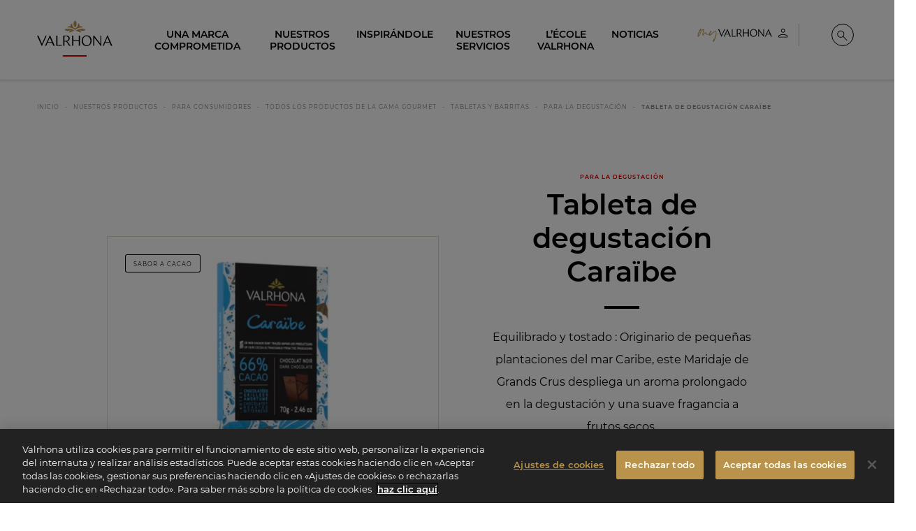

--- FILE ---
content_type: text/html; charset=UTF-8
request_url: https://www.valrhona.com/es/nuestros-productos/para-consumidores/todos-los-productos-de-la-gama-gourmet/tabletas-y-barritas/para-la-degustacion/tableta-de-degustacion-caraibe
body_size: 34697
content:
<!doctype html>
<html lang="es">
    <head>
        <meta charset="utf-8">
        <meta name="viewport" content="width=device-width, initial-scale=1.0">
        <title>Tableta de degustación Caraïbe | Chocolate Valrhona</title>
                            <meta name="description" content=" 
  Equilibrado y tostado : Originario de pequeñas plantaciones del mar Caribe, este Maridaje de Grands Crus despliega un aroma prolongado en la degustación y u">
                                    <link rel="canonical" href="https://www.valrhona.com/es/nuestros-productos/para-consumidores/todos-los-productos-de-la-gama-gourmet/tabletas-y-barritas/para-la-degustacion/tableta-de-degustacion-caraibe" />
                                    <meta property="og:title" content="Tableta de degustación Caraïbe | Chocolate Valrhona">
                                    <meta property="og:type" content="article">
                                    <meta property="og:image" content="https://res.cloudinary.com/valrhona/image/upload/c_limit,f_auto,fl_progressive,h_600,q_auto,w_800/dam/405f87c02d2acfd0">
                                    <meta property="og:url" content="https://www.valrhona.com/es/nuestros-productos/para-consumidores/todos-los-productos-de-la-gama-gourmet/tabletas-y-barritas/para-la-degustacion/tableta-de-degustacion-caraibe">
            
        <script>
            window.dataLayer = window.dataLayer || [];
    dataLayer.push({
        'event': 'generic',
        'environment':'prod',
        'language':'es',
        'site_country':'',
        'page_breadcrumb': '\u005B\u0022Inicio\u0022,\u0022Nuestros\u0020productos\u0022,\u0022Para\u0020consumidores\u0022,\u0022Todos\u0020los\u0020productos\u0020de\u0020la\u0020gama\u0020Gourmet\u0022,\u0022Tabletas\u0020y\u0020Barritas\u0022,\u0022Para\u0020la\u0020degustaci\\u00f3n\u0022,\u0022Tableta\u0020de\u0020degustaci\\u00f3n\u0020Cara\\u00efbe\u0022\u005D',
        'page_template':'product'
    });
</script>
            <!-- Google Tag Manager -->
        <script>(function(w,d,s,l,i){w[l]=w[l]||[];w[l].push({'gtm.start':
                    new Date().getTime(),event:'gtm.js'});var f=d.getElementsByTagName(s)[0],
                j=d.createElement(s),dl=l!='dataLayer'?'&l='+l:'';j.async=true;j.src=
                'https://metrics.valrhona.com/q84y7zyrz33hiic.js?id='+i+dl;f.parentNode.insertBefore(j,f);
            })(window,document,'script','dataLayer','GTM-MWF8LTH');</script>
        <!-- End Google Tag Manager -->
                <script async src="https://www.googletagmanager.com/gtag/js?id=AW-11389527706"></script>
        <script>
            window.dataLayer = window.dataLayer || [];
            function gtag(){dataLayer.push(arguments);}
            gtag('js', new Date());

            gtag('config', 'AW-11389527706');
        </script>
                <meta name="facebook-domain-verification" content="wzsd934dgkal14c8quqqexw4bgdh6n" />
        <meta name="facebook-domain-verification" content="b7sgnrk1ke3aoao4kz06i7dfx3oq9n" />
            <meta name="generator" content="eZ Platform"/>
        <link rel="stylesheet" href="/assets/build/app.95eb899f.css">
        <link rel="stylesheet" href="/assets/build/layout.681fb675.css">
            <link rel="stylesheet" href="/assets/build/product.2b82346a.css">
        <link rel="apple-touch-icon" sizes="180x180" href="/assets/build/images/favicon/apple-touch-icon.16f7d3e3.png">
        <link rel="icon" type="image/png" sizes="32x32" href="/assets/build/images/favicon/favicon-32x32.b083a0c5.png">
        <link rel="icon" type="image/png" sizes="16x16" href="/assets/build/images/favicon/favicon-16x16.1635283e.png">
        <link rel="shortcut icon" href="/assets/build/images/favicon/favicon.6e382601.ico">
        <meta name="msapplication-config" content="/assets/build/images/favicon/browserconfig.a661d200.xml">
        <meta name="msapplication-TileColor" content="#B9924B">
        <meta name="theme-color" content="#B9924B">
    </head>
    <body class="no-js" data-current-path="1-2-57-1318-242-3662-3663-4922">
    <a href="#main" class="skip-link" id="skip-link">skip.link</a>
                    <!-- Google Tag Manager (noscript) -->
        <noscript>
            <iframe src="https://metrics.valrhona.com/ns.html?id=GTM-MWF8LTH" height="0" width="0" style="display:none;visibility:hidden"></iframe>
        </noscript>
        <!-- End Google Tag Manager (noscript) -->
            <header class="opaque">
            
<div class="grid-container">
    <div class="newMenu24">

        <div class="newMenu24__menuToggle">
            <button id="menuToggle" class="hide-for-large" data-toggle="main-menu menuToggle localizationToggle.cross localization-selector.open" data-toggler=".cross"><span aria-hidden="true"><svg xmlns="http://www.w3.org/2000/svg" xmlns:xlink="http://www.w3.org/1999/xlink" width="20px" height="16px" viewBox="0 0 20 16" version="1.1">
    <polygon points="0 0 20 0.000282885431 20 2 0 1.99971711"/>
    <polygon points="0 14 20 14.0002829 20 16 0 15.9997171"/>
</svg></span><span class="sr-only">Menú</span></button>
        </div>
        <div class="newMenu24__logo">
            <a href="/es" id="logo">
                <span class="sr-only">Valrhona - Imaginons le meilleur du chocolat</span>
                <span aria-hidden="true"><svg xmlns="http://www.w3.org/2000/svg" width="200px" height="84px" viewBox="0 0 200 84" version="1.1">
    <g stroke="none" stroke-width="1" fill="none" fill-rule="evenodd">
        <g fill="#B9924B">
            <g transform="translate(72.955975, 0.050457)">
                <path d="M17.4418239,27.0690619 C12.959434,27.9536127 11.9990566,30.7542751 11.5286164,31.8805201 C11.9669811,32.0412342 15.3487421,33.0528614 20.2374214,29.8205133 C23.577673,27.6122509 26.3984277,27.6670681 26.3984277,27.6670681 C26.3984277,27.6670681 14.9191824,18.8259202 0.189622642,24.2297783 C0.189622642,24.2297783 0.858805031,28.5348 8.22798742,28.2501241 C12.1261006,28.0987538 14.1487421,26.6274094 17.4418239,27.0690619"/>
                <path d="M38.3676101,27.0690619 C42.85,27.9536127 43.8103774,30.7542751 44.2808176,31.8805201 C43.8424528,32.0412342 40.4606918,33.0528614 35.5720126,29.8205133 C32.231761,27.6122509 29.4110063,27.6670681 29.4110063,27.6670681 C29.4110063,27.6670681 40.8902516,18.8259202 55.6204403,24.2297783 C55.6204403,24.2297783 54.9506289,28.5348 47.5814465,28.2501241 C43.6839623,28.0987538 41.6606918,26.6274094 38.3676101,27.0690619"/>
                <path d="M27.9049057,25.59697 C36.647673,17.7624659 48.1319497,19.0207706 48.1319497,19.0207706 C44.7401258,13.8579838 39.2143396,16.0556565 39.2143396,16.0556565 C41.7514465,11.4703195 36.0898113,8.21616908 36.0898113,8.21616908 C35.5457862,18.2091018 31.4684277,19.7751305 27.9049057,21.7715991 C24.3413836,19.7751305 20.2633962,18.2091018 19.72,8.21616908 C19.72,8.21616908 14.0577358,11.4703195 16.5948428,16.0556565 C16.5948428,16.0556565 11.0696855,13.8579838 7.6772327,19.0207706 C7.6772327,19.0207706 19.1615094,17.7624659 27.9049057,25.59697"/>
                <path d="M27.9049057,18.8798654 C30.238239,17.2590194 31.8596226,13.7712729 31.8596226,9.72850183 C31.8596226,5.68199324 30.2401258,2.191755 27.9049057,0.572154886 C25.5690566,2.191755 23.9501887,5.68199324 23.9501887,9.72850183 C23.9501887,13.7712729 25.5715723,17.2590194 27.9049057,18.8798654"/>
            </g>
        </g>
        <g id="logo-titre" transform="translate(0.000000, 40.119403)" fill="#FFFFFF">
            <path class="logo-letter" d="M28.5937107,18.0311326 L33.8798742,5.74210532 L38.9811321,18.0311326 L28.5937107,18.0311326 Z M33.9805031,0.0379983103 L21.2138365,28.1928775 L24.2220126,28.1928775 L27.7062893,20.094254 L39.8371069,20.094254 L43.1987421,28.1928775 L46.9396226,28.1928775 L34.5591195,-2.6724891e-14 L33.9805031,0.0379983103 Z"/>
            <polygon class="logo-letter" points="53.9981761 0.763890622 50.9510063 0.763890622 50.9510063 28.1930644 65.0679874 28.1930644 65.9164151 25.4808571 53.9981761 26.1666955"/>
            <polygon class="logo-letter" points="22.718239 0.764077499 13.0603774 22.8579147 3.74150943 0.764077499 -1.79884237e-14 0.764077499 12.3811321 28.5751031 12.9597484 28.5371048 25.7264151 0.764077499"/>
            <polygon class="logo-letter" points="168.088302 22.6306724 151.232956 0.840821628 151.232956 0.802200394 149.304654 0.802200394 149.304654 28.1933758 151.811572 28.1933758 151.811572 6.47516125 168.821006 28.2693725 170.59522 28.2693725 170.59522 0.802200394 168.088302 0.802200394"/>
            <polygon class="logo-letter" points="110.426289 12.9887569 96.1168553 12.9887569 96.1168553 0.763890622 92.9155975 0.763890622 92.9155975 28.1930644 96.1168553 28.1930644 96.1168553 15.2424927 110.426289 15.2424927 110.426289 28.1930644 113.704277 28.1930644 113.704277 0.763890622 110.426289 0.763890622"/>
            <path class="logo-letter" d="M131.832642,26.5884144 C124.774151,26.5884144 121.495535,19.8652052 121.495535,14.1349354 C121.495535,7.90819589 124.735786,2.52115674 131.176667,2.52115674 C138.235157,2.52115674 141.513774,9.2449889 141.513774,14.9746358 C141.513774,21.2026211 138.273522,26.5884144 131.832642,26.5884144 M131.716918,0.229422585 C124.079811,-0.000436046184 118.41,6.60940118 118.41,14.5167873 C118.41,23.0358839 123.231384,28.8807715 131.29239,28.8807715 C138.929497,29.1100072 144.599308,22.5007929 144.599308,14.5927839 C144.599308,6.0736873 139.777925,0.229422585 131.716918,0.229422585"/>
            <path class="logo-letter" d="M181.185283,18.0311326 L186.54,5.3857933 L191.706667,18.0311326 L181.185283,18.0311326 Z M195.858868,28.1928775 L199.599748,28.1928775 L187.219245,8.90829699e-15 L186.640629,0.0379983103 L173.873962,28.1928775 L176.882138,28.1928775 L180.311698,20.094254 L192.549434,20.094254 L195.858868,28.1928775 Z"/>
            <path class="logo-letter" d="M72.5503774,14.8222688 L72.5503774,2.59802546 L75.7516352,2.59802546 C78.798805,2.59802546 83.3887421,3.47634706 83.3887421,9.01600237 C83.3887421,13.1416222 79.9944025,14.8222688 75.7516352,14.8222688 L72.5503774,14.8222688 Z M86.5516352,8.48091141 C86.5516352,2.29217021 81.6145283,0.764139792 76.6384277,0.764139792 L69.4648428,0.764139792 L69.4648428,28.1933135 L72.5503774,28.1933135 L72.5503774,16.8467689 L77.4579245,16.8467689 L85.2396855,28.1933135 L89.1359119,28.1933135 L80.1006918,16.2985966 C83.6761635,15.1349762 86.5516352,12.8500942 86.5516352,8.48091141 L86.5516352,8.48091141 Z"/>
        </g>
        <!-- <rect id="logo-line" fill="#C80000" x="50%" y="100%" width="73" height="5" transform="translate(-36, -5)"></rect> -->
    </g>
<title>Valrhona - Imaginons le meilleur du chocolat</title></svg></span>
            </a>
        </div>

        
                                                        
                
        <div class="text-right newMenu24__userMenu">
                                                            
                                                                            
                                
                                    <div id="header-link0" class="header-login">
                                                                                <a href=/connect/saml/login class="header-login--eu" title="Mi cuenta"
                               data-position="bottom" data-alignment="center"
                                     data-tooltip                             >
                                <span class="sr-only">Mi cuenta</span>
                                <span class="myvalrhonalogo" aria-hidden="true"><svg xmlns="http://www.w3.org/2000/svg" width="130" height="21" viewBox="0 0 130 21" fill="none">
    <g>
        <path fill-rule="evenodd" clip-rule="evenodd" d="M40.835 8.4838L42.8744 3.7468L44.8415 8.4838H40.835ZM42.9178 1.55548L38 12.4036H39.1571L40.5023 9.27933H45.1742L46.4688 12.4036H47.9079L43.1348 1.54102L42.9106 1.55548H42.9178Z" fill="black"/>
        <path fill-rule="evenodd" clip-rule="evenodd" d="M50.6247 1.83105H49.4531V12.4043H54.8916L55.2171 11.3557L50.6247 11.6233V1.83105Z" fill="black"/>
        <path fill-rule="evenodd" clip-rule="evenodd" d="M38.5705 1.83105L34.846 10.3432L31.2517 1.83105H29.8125L34.5857 12.549L34.8099 12.5345L39.7277 1.83105H38.5705Z" fill="black"/>
        <path fill-rule="evenodd" clip-rule="evenodd" d="M94.5987 10.2638L88.1043 1.8674V1.85294H87.3594V12.4118H88.3285V4.03702L94.888 12.4335H95.575V1.8457H94.6059V10.2566L94.5987 10.2638Z" fill="black"/>
        <path fill-rule="evenodd" clip-rule="evenodd" d="M72.3719 6.54636H66.8539V1.83829H65.6172V12.4116H66.8539V7.42144H72.3719V12.4116H73.6376V1.83105H72.3719V6.53913V6.54636Z" fill="black"/>
        <path fill-rule="evenodd" clip-rule="evenodd" d="M80.6241 11.7902C77.9048 11.7902 76.6392 9.20109 76.6392 6.98807C76.6392 4.58703 77.8903 2.51142 80.3709 2.51142C83.0902 2.51142 84.3558 5.1005 84.3558 7.31352C84.3558 9.71456 83.1047 11.7902 80.6241 11.7902ZM80.5807 1.62911C77.6372 1.54232 75.4531 4.08801 75.4531 7.13271C75.4531 10.4161 77.3118 12.6652 80.4216 12.6652C83.365 12.752 85.5491 10.2063 85.5491 7.16164C85.5491 3.87828 83.6905 1.62911 80.5879 1.62911" fill="black"/>
        <path fill-rule="evenodd" clip-rule="evenodd" d="M99.6486 8.4838L101.71 3.60939L103.699 8.4838H99.6414H99.6486ZM105.304 12.4036H106.743L101.97 1.54102L101.746 1.55548L96.8281 12.4036H97.9853L99.3087 9.27933H104.024L105.297 12.4036H105.304Z" fill="black"/>
        <path fill-rule="evenodd" clip-rule="evenodd" d="M57.7798 7.24748V2.5394H59.0165C60.1881 2.5394 61.9599 2.87931 61.9599 5.01277C61.9599 6.60383 60.6509 7.24748 59.0165 7.24748H57.7798ZM63.1749 4.81027C63.1749 2.42369 61.2729 1.83789 59.3564 1.83789H56.5938V12.4112H57.7798V8.03577H59.6746L62.6759 12.4112H64.1802L60.6943 7.82605C62.0757 7.37766 63.1822 6.49534 63.1822 4.81027H63.1749Z" fill="black"/>
    </g>
    <path class="my" d="M3.77769 4.94985H3.75537C3.75537 4.74897 3.82233 4.65969 3.88929 4.54809C4.00089 4.43649 4.02321 4.25793 4.06785 4.12401C4.15713 4.01241 4.26873 3.90081 4.42497 3.74457C4.40265 3.81153 4.44729 3.83385 4.44729 3.87849C4.53657 3.81153 4.55889 3.69993 4.60353 3.63297C4.38033 3.566 4.51425 3.4544 4.44729 3.38744C4.33569 3.4544 4.33569 3.54368 4.31337 3.63297C4.24641 3.72225 4.15713 3.92313 3.97857 4.01241C3.97857 4.14633 3.88929 4.25793 3.86697 4.36953C3.86697 4.41417 3.75537 4.50345 3.71073 4.52577C3.71073 4.54809 3.68841 4.65969 3.68841 4.65969C3.57681 4.68201 3.59913 4.72665 3.59913 4.77129C3.62145 4.79361 3.66609 4.86057 3.59913 4.86057C3.57681 4.86057 3.55449 4.94985 3.53217 4.97217C3.48753 4.99449 3.46521 4.99449 3.42057 4.99449C3.46521 5.08377 3.53217 5.17305 3.39825 5.19537C3.37593 5.19537 3.39825 5.30698 3.39825 5.30698C3.24201 5.5525 3.19737 5.79802 3.08577 5.9989L2.77328 6.73546C2.75096 6.80242 2.75096 6.89171 2.59472 6.93635C2.43848 6.93635 2.48312 7.07027 2.52776 7.22651C2.39384 7.29347 2.37152 7.47203 2.30456 7.49435C2.37152 7.65059 2.17064 7.69523 2.3492 7.80683C2.30456 7.80683 2.25992 7.85147 2.25992 7.85147C2.3492 8.00771 2.19296 8.03003 2.10368 8.03003C2.14832 8.11931 2.126 8.20859 2.14832 8.27555L1.99208 8.23091C2.0144 8.27555 1.99208 8.27555 2.0144 8.34251C2.03672 8.40947 2.126 8.49875 2.08136 8.58804L1.9028 9.19068C1.81352 9.34692 1.7912 9.50316 1.59032 9.57012C1.59032 9.61476 1.568 9.61476 1.568 9.61476C1.59032 9.72636 1.50104 9.771 1.59032 9.8826V9.92724C1.4564 9.92724 1.50104 10.0165 1.54568 10.1058C1.54568 10.1281 1.52336 10.2174 1.47872 10.2397C1.47872 10.1951 1.4564 10.1951 1.38944 10.1951C1.38944 10.2397 1.43408 10.3067 1.43408 10.3067H1.32247C1.32247 10.3513 1.25551 10.396 1.36712 10.4406C1.41176 10.4406 1.41176 10.4629 1.43408 10.5076C1.41176 10.5522 1.4564 10.5968 1.4564 10.6415C1.36712 10.7754 1.32247 10.9763 1.38944 11.0879C1.38944 11.1325 1.27783 11.2441 1.21087 11.3557C1.21087 11.4004 1.25551 11.4004 1.25551 11.445L1.32247 11.4673C1.41176 11.4227 1.43408 11.3781 1.52336 11.3111C1.52336 11.2888 1.54568 11.1995 1.568 11.1995C1.72424 11.1995 1.70192 11.1549 1.70192 11.1102L2.05904 10.6415C2.05904 10.5522 2.10368 10.5076 2.10368 10.4406C2.19296 10.2844 2.30456 10.1951 2.39384 10.0165L2.84024 9.19068C2.9072 9.07908 2.92952 8.90052 3.08577 8.72196L3.19737 8.38715C3.19737 8.36483 3.24201 8.38715 3.21969 8.34251L3.53217 7.65059C3.57681 7.62827 3.55449 7.51667 3.59913 7.51667L3.91161 7.09259C3.88929 7.00331 3.91161 6.93635 4.00089 6.86938L4.33569 6.3337C4.42497 6.2221 4.60353 6.02122 4.53657 5.86498L4.62585 5.82034C4.75978 5.73106 4.75978 5.53018 4.8937 5.37394C5.07226 5.12841 5.25082 4.81593 5.42938 4.59273C5.60794 4.34721 5.74186 4.10169 6.0097 3.81153C6.1213 3.63297 6.27755 3.47672 6.34451 3.25352L6.61235 3.008C6.70163 2.94104 6.74627 2.85176 6.83555 2.80712C7.05875 2.60624 7.17035 2.40536 7.34891 2.3384C7.32659 2.29376 7.37123 2.27144 7.37123 2.27144C7.43819 2.04824 7.66139 2.0036 7.88459 1.86967C7.95156 1.86967 7.97388 1.82503 8.06316 1.82503C8.06316 1.80271 8.1078 1.80271 8.13012 1.80271C8.1078 1.69111 8.17476 1.69111 8.19708 1.69111C8.30868 1.71343 8.46492 1.69111 8.50956 1.73575C8.68812 1.80271 8.86668 1.82503 9.0006 1.89199C9.1122 1.91431 9.17916 1.95896 9.3354 1.98128C9.51397 2.07056 9.62557 2.29376 9.75949 2.49464C9.80413 2.62856 9.80413 2.76248 9.78181 2.87408C9.71485 2.96336 9.71485 3.03032 9.64789 3.14192C9.64789 3.16424 9.64789 3.20888 9.58093 3.2312C9.58093 3.36512 9.62557 3.566 9.69253 3.74457H9.62557V3.78921L9.447 4.34721C9.35772 4.45881 9.35772 4.52577 9.29076 4.54809C9.24612 4.61505 9.29076 4.65969 9.29076 4.65969C9.40236 4.77129 9.29076 4.92753 9.2238 5.06145L9.1122 5.39626C9.15684 5.41858 9.20148 5.4409 9.29076 5.53018C9.20148 5.61946 9.24612 5.75338 9.17916 5.82034C9.20148 5.79802 9.13452 5.70874 9.1122 5.59714C9.0006 5.5525 9.04524 5.61946 9.04524 5.68642L9.08988 5.84266C9.06756 5.97658 9.04524 6.06586 8.91132 6.08818C9.0006 6.19978 8.93364 6.26674 8.95596 6.35602C8.889 6.40066 8.84436 6.51226 8.82204 6.62386V6.6685C8.73276 6.84706 8.68812 7.07027 8.6658 7.24883C8.59884 7.40507 8.57652 7.56131 8.50956 7.69523L8.53188 7.71755C8.53188 8.00771 8.48724 8.27555 8.4426 8.49875C8.26404 8.83356 8.2194 9.1014 8.17476 9.36924C8.15244 9.39156 8.24172 9.52548 8.24172 9.59244H8.28636C8.37564 9.57012 8.39796 9.52548 8.4426 9.41388C8.5542 9.213 8.75508 9.01212 8.84436 8.81124C9.04524 8.655 9.2238 8.43179 9.3354 8.27555C9.49164 8.09699 9.58093 7.91843 9.78181 7.78451C9.96037 7.58363 10.2505 7.38275 10.4291 7.11491C10.563 7.02563 10.63 6.91403 10.8309 6.75778L11.2996 6.4453C11.3889 6.42298 11.4335 6.35602 11.4781 6.31138C11.679 6.2221 11.9022 6.17746 12.237 6.31138C12.237 6.31138 12.2817 6.35602 12.3486 6.3337C12.5718 6.3337 12.7281 6.48994 12.9513 6.5569L12.9959 6.62386C13.0852 6.69082 13.1075 6.75778 13.1521 6.84706C13.1521 6.86938 13.1745 6.98099 13.1745 7.00331C13.1521 7.04795 13.1521 7.04795 13.2414 7.09259L13.3084 7.67291L13.3307 7.71755C13.2861 7.78451 13.3753 7.91843 13.3977 8.00771C13.353 8.14163 13.3753 8.20859 13.4646 8.29787L13.5985 8.38715C13.42 8.40947 13.5316 8.5434 13.5762 8.72196C13.5762 8.78892 13.6878 8.83356 13.7325 8.92284C13.7325 8.96748 13.7548 8.9898 13.7325 9.03444C13.7994 9.1014 13.911 9.14604 13.978 9.19068C14.1342 9.36924 14.3128 9.52548 14.5583 9.4362C14.7592 9.34692 14.9824 9.27996 15.2502 9.1014C15.5404 9.07908 15.6966 8.92284 15.8752 8.78892C16.0091 8.74428 16.1654 8.63268 16.4109 8.52108C16.4555 8.49875 16.6118 8.5434 16.6341 8.49875L16.5225 8.81124C16.5671 8.90052 16.6118 8.92284 16.6118 8.92284L16.6564 8.96748L16.6118 9.1014C16.4778 9.14604 16.3662 9.23532 16.2323 9.30228C16.21 9.39156 16.1654 9.4362 16.1207 9.48084C16.0984 9.48084 16.0761 9.52548 16.0314 9.52548C15.8975 9.61476 15.719 9.6594 15.5627 9.72636L15.1833 9.8826C15.094 9.97188 15.027 9.94956 14.9378 9.97188C14.8708 9.97188 14.7369 9.92724 14.7592 10.0388C14.6476 10.0388 14.6476 10.0835 14.5137 10.0388H14.469C14.2682 10.0388 14.1119 9.92724 13.9334 9.86028C13.7102 9.86028 13.5093 9.63708 13.2861 9.50316C13.0405 9.25764 12.8397 8.9898 12.7504 8.7666C12.5941 8.45411 12.4379 8.23091 12.4602 7.96307L12.3263 7.07027C12.2147 6.93635 12.1477 6.91403 12.1254 6.91403C12.0585 6.95867 12.0585 7.07027 12.0585 7.15955C11.8799 7.02563 11.8799 7.13723 11.7906 7.13723C11.679 7.20419 11.6344 7.29347 11.5451 7.33811C11.5005 7.38275 11.4335 7.40507 11.3442 7.42739C11.2773 7.49435 11.2773 7.62827 11.1657 7.69523C11.0541 7.65059 11.0317 7.73987 10.9871 7.73987L10.563 8.29787C10.5184 8.34251 10.4514 8.34251 10.5853 8.5434L10.4291 8.655L10.3844 8.56572C10.3398 8.5434 10.3398 8.5434 10.2952 8.58804C10.2728 8.63268 10.2728 8.655 10.2952 8.72196C10.2282 8.7666 10.1166 8.85588 10.072 8.90052C10.0273 8.94516 10.072 9.01212 10.072 9.03444C10.0273 9.07908 10.0496 9.12372 10.0273 9.16836C9.89341 9.07908 9.89341 9.07908 9.80413 9.1014C9.78181 9.14604 9.69253 9.19068 9.67021 9.213C9.64789 9.25764 9.64789 9.25764 9.69253 9.30228C9.78181 9.30228 9.78181 9.25764 9.78181 9.213C9.84877 9.34692 9.84877 9.34692 9.75949 9.39156C9.69253 9.4362 9.58093 9.48084 9.51397 9.52548C9.42468 9.59244 9.42468 9.70404 9.29076 9.74868C9.17916 9.8826 9.08988 10.0388 9.0006 10.1504C8.91132 10.2844 8.7774 10.396 8.68812 10.4629C8.71044 10.6415 8.59884 10.6861 8.39796 10.82C8.35332 10.8647 8.15244 10.82 7.9962 10.7531C7.88459 10.6638 7.79531 10.6861 7.70603 10.6638C7.59443 10.5968 7.19267 10.4406 7.19267 10.3067C7.17035 10.0388 7.14803 9.79332 7.21499 9.59244L7.19267 9.3246C7.17035 9.1014 7.28195 8.7666 7.34891 8.52108C7.41587 8.38715 7.43819 8.23091 7.37123 8.09699C7.41587 8.00771 7.50515 7.96307 7.50515 7.85147C7.57211 7.51667 7.75067 7.13723 7.77299 6.7801C7.79531 6.60154 7.92924 6.35602 7.92924 6.17746C8.01852 5.8873 8.04084 5.73106 8.04084 5.46322C8.1078 5.35162 8.17476 5.17305 8.19708 4.99449C8.26404 4.90521 8.28636 4.83825 8.28636 4.79361C8.28636 4.52577 8.37564 4.30257 8.48724 4.12401C8.53188 3.85617 8.62116 3.63297 8.53188 3.38744C8.57652 3.20888 8.6658 3.03032 8.57652 2.87408C8.57652 2.7848 8.62116 2.74016 8.59884 2.71784C8.62116 2.65088 8.59884 2.60624 8.59884 2.60624H8.50956C8.46492 2.65088 8.4426 2.74016 8.39796 2.76248C8.39796 2.80712 8.39796 2.80712 8.35332 2.80712C8.19708 2.82944 8.13012 2.94104 8.08548 3.09728C8.04084 3.07496 8.04084 3.1196 7.9962 3.1196C7.92924 3.14192 7.88459 3.1196 7.90691 3.16424C7.81763 3.29816 7.70603 3.3428 7.59443 3.43208C7.61675 3.4544 7.59443 3.47672 7.59443 3.49904C7.52747 3.3428 7.68371 3.27584 7.75067 3.18656L7.70603 3.16424C7.61675 3.20888 7.54979 3.29816 7.43819 3.3428C7.37123 3.4544 7.48283 3.54368 7.41587 3.58832C7.14803 3.69993 6.96947 3.96777 6.85787 4.19097C6.81323 4.19097 6.81323 4.19097 6.81323 4.21329C6.63467 4.28025 6.54539 4.43649 6.54539 4.57041C6.38915 4.70433 6.25522 4.83825 6.21058 4.99449C6.14362 5.15073 5.96506 5.28466 5.85346 5.4409L5.60794 5.86498C5.60794 5.86498 5.65258 5.90962 5.54098 5.86498C5.4517 5.84266 5.49634 5.8873 5.49634 5.97658C5.49634 6.17746 5.3401 6.35602 5.20618 6.51226C5.2285 6.57922 5.2285 6.64618 5.16154 6.69082C4.98298 6.82474 4.96066 6.98099 4.91602 7.09259C4.8937 7.15955 4.87138 7.18187 4.87138 7.22651C4.84906 7.24883 4.84906 7.31579 4.80442 7.33811C4.71514 7.42739 4.6705 7.49435 4.62585 7.58363C4.55889 7.58363 4.55889 7.60595 4.51425 7.60595C4.51425 7.71755 4.46961 7.73987 4.44729 7.82915C4.42497 7.89611 4.35801 7.98539 4.26873 8.14163C4.31337 8.16395 4.29105 8.18627 4.29105 8.25323L4.31337 8.29787C4.20177 8.34251 4.20177 8.40947 4.22409 8.47643C4.17945 8.5434 4.09017 8.58804 4.13481 8.67732C4.15713 8.7666 4.02321 8.7666 3.97857 8.83356C3.91161 8.92284 3.86697 9.01212 3.95625 9.1014C3.97857 9.12372 3.97857 9.19068 3.93393 9.213C3.84465 9.19068 3.82233 9.27996 3.77769 9.34692C3.75537 9.39156 3.80001 9.45852 3.75537 9.48084C3.66609 9.52548 3.62145 9.61476 3.62145 9.68172C3.62145 9.72636 3.62145 9.771 3.53217 9.771C3.46521 9.81564 3.50985 9.8826 3.44289 9.94956C3.42057 10.0388 3.42057 10.1058 3.37593 10.1728C3.37593 10.2844 3.30897 10.2844 3.24201 10.2397C3.26433 10.396 3.04113 10.4852 3.15273 10.6415H3.08577C3.08577 10.6415 3.06345 10.6861 3.08577 10.7308C3.08577 10.82 3.06345 10.887 2.97416 10.9093L2.92952 10.887C2.88488 11.0433 2.75096 11.0879 2.92952 11.2218C2.92952 11.2665 2.88488 11.3111 2.86256 11.3111H2.75096L2.55008 11.4673V11.512C2.55008 11.6013 2.4608 11.6013 2.50544 11.6905C2.50544 11.8021 2.4608 11.8914 2.37152 11.9807L2.0144 12.2932C2.0144 12.3378 1.94744 12.3825 1.85816 12.4271C1.6796 12.4717 1.52336 12.4717 1.32247 12.3601H1.21087C1.07695 12.3155 0.943033 12.3155 0.853752 12.2262C0.719831 12.1816 0.58591 12.0923 0.407349 11.9137C0.385029 11.8914 0.318069 11.8245 0.318069 11.7575C0.273428 11.6236 0.184148 11.4673 0.206468 11.3111C0.251108 11.0879 0.184148 10.9763 0.206468 10.7531C0.251108 10.6192 0.273428 10.5745 0.295749 10.4629C0.295749 10.262 0.429669 10.1504 0.45199 9.97188C0.51895 9.70404 0.54127 9.45852 0.630551 9.213C0.719831 8.96748 0.764471 8.72196 0.920712 8.45411L1.09927 7.87379C1.16623 7.62827 1.27783 7.42739 1.36712 7.18187C1.38944 7.11491 1.43408 7.15955 1.43408 7.11491C1.4564 7.07027 1.4564 7.07027 1.4564 7.04795C1.43408 6.89171 1.54568 6.82474 1.568 6.73546L1.99208 5.75338L2.19296 5.26234C2.32688 5.08377 2.37152 4.92753 2.41616 4.74897C2.43848 4.63737 2.55008 4.50345 2.61704 4.36953C2.684 4.19097 2.7956 3.96777 3.01881 3.76689C3.01881 3.49904 3.19737 3.20888 3.33129 2.94104C3.35361 2.85176 3.39825 2.80712 3.46521 2.74016C3.57681 2.53928 3.62145 2.31608 3.82233 2.18216C3.84465 2.0036 3.95625 1.89199 4.02321 1.78039C4.17945 1.69111 4.24641 1.57951 4.29105 1.44559C4.35801 1.33399 4.42497 1.17775 4.49193 1.11079C4.51425 1.02151 4.64818 1.04383 4.71514 1.02151C4.7821 1.02151 4.84906 1.08847 4.91602 1.08847C4.98298 1.13311 5.13922 1.13311 5.3401 1.17775C5.3401 1.17775 5.31778 1.13311 5.40706 1.20007L5.76418 1.40095C5.83114 1.49023 5.83114 1.55719 5.76418 1.55719C5.7865 1.64647 5.80882 1.69111 5.85346 1.73575C6.0097 1.80271 5.94274 1.86967 5.85346 1.95896C5.65258 2.07056 5.58562 2.3384 5.40706 2.51696C5.31778 2.5616 5.20618 2.69552 5.20618 2.80712C5.09458 2.8964 5.0053 3.008 4.91602 3.18656C4.87138 3.18656 4.8937 3.25352 4.87138 3.27584C4.8937 3.29816 4.91602 3.38744 4.91602 3.38744C4.82674 3.36512 4.82674 3.43208 4.7821 3.49904C4.69282 3.65529 4.60353 3.87849 4.42497 4.07937C4.38033 4.16865 4.33569 4.28025 4.17945 4.28025C4.13481 4.25793 4.15713 4.30257 4.15713 4.34721C4.15713 4.45881 4.09017 4.45881 4.02321 4.54809L3.80001 4.92753L3.77769 4.94985C3.73305 5.01681 3.73305 5.10609 3.68841 5.17305C3.68841 5.28466 3.55449 5.35162 3.53217 5.4409L3.55449 5.57482C3.59913 5.4409 3.68841 5.35162 3.75537 5.28466H3.80001C3.75537 5.3293 3.75537 5.35162 3.77769 5.39626C3.62145 5.64178 3.50985 5.86498 3.48753 6.13282C3.35361 6.2221 3.37593 6.31138 3.30897 6.37834C3.28665 6.62386 3.10809 6.73546 3.01881 6.93635C3.08577 7.07027 2.97416 7.18187 2.99649 7.31579C2.9072 7.38275 2.86256 7.40507 2.86256 7.44971C2.81792 7.33811 2.88488 7.24883 2.88488 7.13723C2.75096 7.31579 2.72864 7.56131 2.55008 7.69523C2.52776 7.58363 2.55008 7.49435 2.5724 7.40507C2.72864 7.33811 2.684 7.24883 2.77328 7.09259V7.02563C2.88488 6.86938 2.88488 6.64618 3.04113 6.42298C3.04113 6.28906 3.15273 6.15514 3.26433 6.06586C3.28665 5.90962 3.33129 5.82034 3.35361 5.70874C3.37593 5.48554 3.55449 5.3293 3.66609 5.08377C3.62145 5.01681 3.68841 4.94985 3.77769 4.94985ZM7.92924 7.87379C7.88459 7.91843 7.88459 7.91843 7.81763 7.91843C7.81763 7.98539 7.75067 8.05235 7.75067 8.14163C7.81763 8.25323 7.68371 8.34251 7.75067 8.52108C7.75067 8.52108 7.70603 8.52108 7.66139 8.56572C7.66139 8.69964 7.66139 8.7666 7.63907 8.83356C7.63907 8.96748 7.59443 9.1014 7.57211 9.19068C7.52747 9.3246 7.61675 9.45852 7.63907 9.61476C7.61675 9.61476 7.63907 9.61476 7.63907 9.6594C7.72835 9.48084 7.66139 9.30228 7.70603 9.14604C7.77299 8.92284 7.70603 8.7666 7.79531 8.61036C7.95156 8.40947 7.90691 8.18627 7.97388 7.98539C7.92924 7.94075 7.92924 7.91843 7.92924 7.87379ZM4.6705 6.48994H4.60353C4.62585 6.5569 4.53657 6.62386 4.46961 6.69082C4.38033 6.91403 4.31337 7.15955 4.13481 7.40507C4.04553 7.42739 4.04553 7.44971 4.04553 7.49435C4.04553 7.49435 4.09017 7.51667 4.13481 7.58363C4.15713 7.49435 4.15713 7.49435 4.15713 7.47203C4.24641 7.44971 4.29105 7.31579 4.33569 7.24883C4.35801 7.18187 4.35801 7.11491 4.40265 7.09259C4.42497 7.09259 4.49193 7.07027 4.53657 7.04795C4.46961 6.95867 4.44729 6.86938 4.60353 6.86938C4.60353 6.82474 4.60353 6.82474 4.64818 6.7801C4.6705 6.69082 4.73746 6.62386 4.82674 6.57922L4.73746 6.48994C4.64818 6.42298 4.75978 6.42298 4.82674 6.40066C4.8937 6.40066 4.91602 6.3337 4.91602 6.26674C4.96066 6.24442 5.07226 6.19978 4.93834 6.1105C4.87138 6.17746 4.7821 6.26674 4.71514 6.28906C4.62585 6.31138 4.62585 6.42298 4.6705 6.48994ZM2.19296 6.31138C2.32688 6.24442 2.3492 6.08818 2.43848 5.95426L2.52776 5.93194C2.37152 5.82034 2.37152 5.82034 2.4608 5.75338C2.50544 5.73106 2.52776 5.70874 2.55008 5.6641C2.48312 5.50786 2.5724 5.5525 2.59472 5.4409L2.72864 5.37394C2.684 5.37394 2.59472 5.3293 2.59472 5.30698C2.52776 5.28466 2.48312 5.35162 2.4608 5.37394L2.32688 5.79802C2.28224 5.84266 2.32688 5.95426 2.32688 6.08818C2.21528 6.08818 2.17064 6.13282 2.05904 6.17746C2.05904 6.19978 2.10368 6.24442 2.19296 6.31138ZM7.92924 7.87379C7.95156 7.82915 7.9962 7.80683 7.9962 7.71755C7.97388 7.65059 8.01852 7.60595 8.01852 7.51667C8.13012 7.49435 8.13012 7.40507 8.15244 7.27115C8.15244 7.22651 8.17476 7.15955 8.24172 7.11491H8.26404C8.17476 7.04795 8.17476 7.00331 8.2194 6.95867C8.28636 6.91403 8.28636 6.84706 8.19708 6.80242C8.08548 6.86938 8.04084 6.95867 8.08548 7.07027L7.9962 7.31579C7.92924 7.38275 7.95156 7.44971 7.90691 7.53899C7.90691 7.56131 7.97388 7.60595 7.92924 7.62827C7.81763 7.69523 7.90691 7.80683 7.92924 7.87379ZM3.75537 8.25323C3.71073 8.27555 3.71073 8.27555 3.68841 8.20859C3.62145 8.32019 3.57681 8.32019 3.53217 8.34251C3.50985 8.40947 3.53217 8.47643 3.48753 8.5434C3.48753 8.56572 3.44289 8.61036 3.46521 8.61036C3.42057 8.7666 3.33129 8.83356 3.28665 8.94516L3.33129 9.1014C3.26433 9.07908 3.33129 9.12372 3.33129 9.12372L3.42057 9.14604L3.37593 9.07908C3.50985 8.85588 3.57681 8.655 3.68841 8.56572C3.71073 8.45411 3.75537 8.40947 3.77769 8.32019C3.73305 8.29787 3.73305 8.29787 3.75537 8.25323ZM8.42028 5.86498C8.39796 5.9989 8.30868 6.06586 8.35332 6.15514L8.28636 6.31138C8.26404 6.40066 8.24172 6.51226 8.15244 6.64618C8.2194 6.64618 8.28636 6.64618 8.28636 6.57922C8.37564 6.48994 8.50956 6.40066 8.42028 6.24442C8.39796 6.2221 8.42028 6.19978 8.48724 6.1105C8.46492 6.06586 8.50956 6.04354 8.53188 5.9989C8.53188 5.93194 8.48724 5.93194 8.42028 5.86498ZM5.5633 5.06145C5.49634 5.08377 5.47402 5.08377 5.47402 5.08377C5.4517 5.12841 5.47402 5.21769 5.40706 5.24001C5.38474 5.30698 5.40706 5.30698 5.47402 5.3293L5.63026 5.12841C5.65258 5.03913 5.7865 4.99449 5.80882 4.92753C5.85346 4.90521 5.83114 4.86057 5.83114 4.81593C5.83114 4.79361 5.7865 4.81593 5.74186 4.77129C5.6749 4.88289 5.54098 4.88289 5.5633 5.06145ZM2.03672 9.07908C2.126 9.213 2.05904 9.30228 1.99208 9.36924C1.92512 9.5478 1.96976 9.70404 1.7912 9.79332C1.88048 9.5478 1.9028 9.23532 2.03672 9.07908ZM1.14391 9.05676H1.09927C1.09927 9.12372 1.05463 9.16836 0.987673 9.213C0.987673 9.30228 0.943033 9.30228 0.965353 9.39156C0.965353 9.48084 0.853752 9.57012 0.920712 9.61476C1.03231 9.61476 1.05463 9.57012 1.09927 9.4362C1.07695 9.34692 1.07695 9.27996 1.09927 9.19068C1.14391 9.19068 1.16623 9.12372 1.14391 9.05676ZM4.15713 4.34721L4.20177 4.32489L4.33569 4.41417C4.22409 4.57041 4.06785 4.70433 4.02321 4.92753C3.93393 4.74897 3.95625 4.68201 4.06785 4.57041C4.13481 4.52577 4.24641 4.45881 4.15713 4.34721ZM1.16623 8.61036L1.25551 8.63268C1.43408 8.5434 1.43408 8.45411 1.41176 8.34251L1.3448 8.29787H1.23319C1.25551 8.40947 1.25551 8.49875 1.16623 8.61036ZM8.42028 5.86498C8.50956 5.79802 8.5542 5.79802 8.5542 5.73106L8.57652 5.41858C8.5542 5.39626 8.50956 5.41858 8.50956 5.46322C8.4426 5.57482 8.42028 5.70874 8.42028 5.86498ZM1.70192 10.0388C1.70192 10.0388 1.72424 10.0835 1.74656 10.1504C1.63496 10.329 1.65728 10.5299 1.54568 10.7308C1.54568 10.7084 1.54568 10.6861 1.568 10.6638C1.54568 10.4629 1.61264 10.262 1.70192 10.0388ZM3.73305 8.16395C3.82233 8.16395 3.86697 8.20859 3.88929 8.14163C3.91161 8.05235 3.95625 7.96307 3.88929 7.89611L3.82233 7.87379L3.73305 8.16395ZM8.75508 4.43649L8.7774 4.50345C8.82204 4.43649 8.84436 4.36953 8.84436 4.30257L8.93364 4.03473C8.95596 3.99009 8.95596 3.96777 8.91132 3.96777C8.86668 3.96777 8.86668 3.99009 8.82204 3.96777C8.84436 4.12401 8.75508 4.23561 8.7774 4.36953C8.73276 4.41417 8.75508 4.43649 8.75508 4.43649ZM5.07226 6.06586L5.1169 6.02122C5.09458 5.90962 5.20618 5.86498 5.16154 5.73106H5.1169C5.02762 5.84266 5.0053 5.8873 5.0053 5.95426C4.98298 5.95426 5.0053 5.9989 5.07226 6.06586ZM3.28665 9.14604L3.24201 9.25764C3.13041 9.30228 3.10809 9.36924 3.10809 9.4362C3.04113 9.45852 3.04113 9.50316 3.15273 9.59244C3.19737 9.4362 3.28665 9.34692 3.28665 9.14604ZM0.764471 10.1281H0.876072C0.898392 10.0612 0.943033 10.0388 0.943033 10.0388L0.898392 9.94956C0.876072 9.94956 0.809112 9.92724 0.809112 9.92724C0.742151 10.0388 0.697511 10.0612 0.764471 10.1281ZM8.64348 4.94985C8.86668 4.92753 8.84436 4.86057 8.86668 4.77129C8.7774 4.70433 8.7774 4.70433 8.75508 4.70433L8.64348 4.94985ZM2.77328 10.2174C2.84024 10.1951 2.86256 10.1058 2.92952 10.1058C2.92952 10.0612 2.92952 10.0388 2.88488 10.0165H2.7956C2.75096 10.0835 2.72864 10.1058 2.77328 10.2174ZM1.52336 7.91843C1.52336 8.03003 1.47872 8.09699 1.50104 8.20859C1.54568 8.16395 1.59032 8.16395 1.65728 8.07467C1.65728 8.00771 1.568 8.00771 1.52336 7.91843ZM8.62116 4.94985C8.50956 5.30698 8.50956 5.30698 8.5542 5.3293C8.68812 5.06145 8.68812 5.01681 8.62116 4.94985ZM5.80882 4.65969C5.85346 4.68201 5.8981 4.68201 5.92042 4.70433C6.0097 4.63737 6.07666 4.54809 5.94274 4.50345C5.85346 4.50345 5.8981 4.61505 5.80882 4.65969ZM3.21969 10.6861C3.19737 10.6638 3.15273 10.6638 3.15273 10.6415L3.21969 10.6861ZM20.565 9.07908C20.5427 9.05676 20.5204 9.07908 20.4981 9.05676C20.3865 9.01212 20.3865 9.01212 20.3642 9.12372C20.4311 9.19068 20.4311 9.213 20.3418 9.23532C20.2972 9.23532 20.2526 9.25764 20.2079 9.25764C20.1186 9.27996 20.1186 9.27996 20.1633 9.39156V9.41388H20.2302C20.1856 9.52548 20.1856 9.52548 20.1186 9.48084C20.007 9.61476 19.9401 9.771 19.7838 9.86028L19.7169 9.90492C19.7169 9.8826 19.6946 9.86028 19.6946 9.86028C19.6053 9.771 19.6499 9.8826 19.6499 10.0165V10.0612C19.6053 10.0388 19.583 10.0612 19.5606 10.0388L19.4714 9.94956C19.4714 9.92724 19.4714 9.90492 19.4267 9.92724C19.4044 9.92724 19.3821 9.94956 19.3821 9.94956C19.3821 10.0612 19.3151 10.2174 19.3151 10.3513C19.3151 10.396 19.2928 10.4406 19.2258 10.4406C19.1366 10.4183 19.0473 10.4406 18.9803 10.3513C18.9357 10.3513 18.8464 10.3513 18.8241 10.3736C18.7794 10.396 18.7571 10.4406 18.7348 10.4629H18.891C18.9134 10.4629 18.9357 10.4629 18.9357 10.4852C18.958 10.5299 18.9357 10.5299 18.9134 10.5299C18.8241 10.5745 18.7348 10.5968 18.7125 10.6861L18.6678 10.6415C18.6232 10.6192 18.6678 10.5076 18.5786 10.5522C18.5562 10.5522 18.5339 10.6192 18.5562 10.6415C18.5786 10.7531 18.5339 10.82 18.4893 10.887C18.467 10.9093 18.3777 10.9093 18.3554 10.887L18.2661 10.8647C18.2438 10.8424 18.1991 10.82 18.1768 10.8647C18.0429 10.9986 17.8643 10.9763 17.7081 10.954C17.5072 10.887 17.3063 10.8424 17.1054 10.8647C17.0161 10.8647 16.8822 10.887 16.8822 10.7308C16.9045 10.7084 16.8599 10.6861 16.8376 10.6861C16.7706 10.6861 16.7706 10.5968 16.7483 10.5522C16.726 10.4852 16.7037 10.396 16.7037 10.2844C16.6367 10.1951 16.5697 10.1281 16.5697 10.0165C16.5921 9.92724 16.4805 9.8826 16.5028 9.771L16.6144 9.4362C16.6144 9.3246 16.6144 9.23532 16.7037 9.19068C16.6144 9.05676 16.6144 9.01212 16.659 8.8782C16.7483 8.7666 16.7483 8.61036 16.7483 8.43179C16.7483 8.25323 16.8376 8.07467 16.9715 7.91843C17.0385 7.89611 17.0161 7.87379 16.9715 7.85147C16.9715 7.82915 17.0161 7.78451 17.0385 7.78451C17.1277 7.76219 17.1277 7.71755 17.0608 7.58363C17.0608 7.51667 17.0831 7.40507 17.1501 7.36043C17.2617 7.29347 17.2393 7.11491 17.3733 7.07027C17.4179 7.07027 17.4179 7.00331 17.4402 6.95867C17.4849 6.73546 17.6411 6.64618 17.6858 6.51226C17.6858 6.40066 17.6634 6.28906 17.6858 6.19978C17.7304 6.1105 17.7527 6.04354 17.8866 6.04354C17.9536 6.04354 17.9982 5.97658 18.0206 5.95426L18.0875 5.79802C18.1545 5.59714 18.2661 5.39626 18.3777 5.21769L18.5116 4.97217C18.6009 4.90521 18.6232 4.79361 18.6902 4.72665C18.7571 4.68201 18.7794 4.61505 18.8018 4.54809C18.8464 4.48113 18.9134 4.41417 18.9803 4.36953C19.025 4.32489 19.0473 4.28025 19.0696 4.21329C19.1142 4.12401 19.1812 4.05705 19.2705 3.99009C19.3151 3.96777 19.3598 3.85617 19.4044 3.85617C19.4937 3.83385 19.6053 3.83385 19.6946 3.87849C19.9178 3.96777 20.141 4.05705 20.3195 4.16865V4.19097H20.2972L20.2302 4.25793H20.2526C20.3642 4.34721 20.3865 4.48113 20.4534 4.59273C20.4534 4.59273 20.4311 4.63737 20.4088 4.65969C20.3865 4.68201 20.3418 4.68201 20.2972 4.70433C20.141 4.77129 20.0294 4.86057 19.9624 5.03913C19.8954 5.24001 19.7392 5.41858 19.6053 5.59714C19.5606 5.61946 19.516 5.6641 19.5383 5.68642C19.516 5.84266 19.4267 5.93194 19.3151 6.02122L19.2705 6.1105C19.2258 6.3337 19.2035 6.37834 19.0696 6.53458C18.9357 6.64618 18.8464 6.7801 18.9134 6.95867C18.891 7.00331 18.891 7.04795 18.8241 7.04795C18.7125 7.07027 18.6902 7.13723 18.6678 7.24883C18.6455 7.29347 18.6455 7.36043 18.6232 7.38275C18.467 7.42739 18.4446 7.49435 18.4893 7.62827C18.5116 7.62827 18.467 7.67291 18.4446 7.69523L18.3554 7.73987C18.1991 7.80683 18.1991 7.80683 18.2214 7.96307C18.2214 7.98539 18.2214 8.03003 18.1991 8.03003C18.1098 8.05235 18.0652 8.09699 18.0429 8.18627C18.0206 8.23091 17.9536 8.25323 17.909 8.27555C17.909 8.29787 17.8866 8.32019 17.8866 8.32019C17.909 8.32019 17.9536 8.34251 17.9759 8.34251C17.9982 8.32019 18.0206 8.29787 18.0429 8.29787C18.0875 8.29787 18.1322 8.29787 18.1322 8.34251C18.1098 8.45411 17.8866 8.92284 17.7974 8.90052H17.7304C17.6634 8.8782 17.6411 8.90052 17.6188 8.96748C17.5741 9.14604 17.6188 9.1014 17.6858 9.07908H17.7304V9.12372L17.5072 9.5478C17.4402 9.61476 17.5072 9.79332 17.7081 9.61476C17.7304 9.61476 17.775 9.61476 17.8197 9.61476L18.0206 9.5478L17.9536 9.61476L17.909 9.63708L17.8643 9.6594L17.7974 9.70404L17.7304 9.72636H17.6858L17.6188 9.771L17.6858 9.79332L17.7974 9.771L17.8643 9.72636H17.909L17.9982 9.70404L18.0652 9.6594L18.1098 9.63708L18.1322 9.61476L18.1991 9.5478V9.52548C18.3777 9.41388 18.5786 9.27996 18.7348 9.12372C18.8018 9.05676 18.891 8.9898 18.891 8.8782C18.8464 8.7666 18.9134 8.78892 18.9803 8.83356C19.0026 8.83356 19.0696 8.81124 19.0919 8.7666C19.1812 8.69964 19.2928 8.655 19.4044 8.58804C19.4937 8.18627 20.007 8.05235 20.2526 7.78451L20.3195 7.69523C20.565 7.53899 20.7213 7.33811 20.9668 7.18187L21.1007 7.04795C21.19 6.95867 21.257 6.89171 21.3686 6.84706C21.3909 6.84706 21.4355 6.80242 21.4579 6.7801C21.6141 6.62386 21.815 6.53458 21.9712 6.37834C21.9935 6.35602 22.0382 6.3337 22.0828 6.3337C22.1051 6.3337 22.1721 6.3337 22.1275 6.31138C22.1051 6.2221 22.1944 6.17746 22.2391 6.17746C22.2614 6.13282 22.306 6.13282 22.3283 6.1105C22.3507 6.15514 22.3283 6.19978 22.3283 6.24442L22.3507 6.2221C22.4176 6.2221 22.4176 6.15514 22.4176 6.08818C22.4399 6.04354 22.4399 5.95426 22.4846 5.93194C22.9533 5.68642 23.3327 5.30698 23.7568 5.03913C23.8907 4.97217 23.98 4.86057 24.1139 4.79361C24.2255 4.72665 24.2255 4.72665 24.2702 4.86057C24.2702 4.86057 24.2925 4.88289 24.3148 4.88289C24.3372 4.88289 24.3372 4.86057 24.3595 4.83825V4.77129C24.3595 4.74897 24.3372 4.72665 24.3372 4.70433C24.3148 4.63737 24.3372 4.59273 24.4041 4.59273C24.4264 4.59273 24.4711 4.59273 24.4711 4.57041C24.6273 4.36953 24.8282 4.50345 24.9398 4.39185C24.9844 4.36953 24.9844 4.30257 25.0291 4.25793C25.0514 4.23561 25.0737 4.32489 25.1184 4.25793C25.1853 4.19097 25.2746 4.16865 25.3639 4.21329C25.4085 4.25793 25.4755 4.25793 25.4978 4.19097C25.5201 4.12401 25.5871 4.12401 25.654 4.10169C25.721 4.10169 25.7433 4.14633 25.721 4.19097C25.721 4.23561 25.6987 4.25793 25.6987 4.28025C25.6987 4.32489 26.1451 4.01241 26.1674 4.23561C26.346 4.30257 26.5245 4.41417 26.7031 4.50345C26.7254 4.50345 26.7254 4.52577 26.7477 4.54809C26.9263 4.79361 27.0825 5.01681 27.1941 5.28466C27.2611 5.4409 27.3504 5.59714 27.2834 5.79802C27.2611 5.79802 27.328 5.82034 27.2834 5.86498C27.328 5.97658 27.3504 6.1105 27.3504 6.2221C27.3504 6.3337 27.328 6.4453 27.3504 6.5569C27.395 6.69082 27.395 6.84706 27.328 7.02563C27.2834 7.04795 27.2834 7.09259 27.2834 7.11491C27.462 7.29347 27.3504 7.49435 27.3727 7.67291C27.4173 7.82915 27.328 7.98539 27.395 8.14163C27.2388 8.23091 27.395 8.34251 27.3504 8.38715C27.2834 8.49875 27.328 8.58804 27.3504 8.69964L27.328 9.03444V9.3246C27.328 9.34692 27.3504 9.39156 27.328 9.41388C27.2611 9.50316 27.2388 9.61476 27.2388 9.70404C27.2611 9.79332 27.2164 9.90492 27.2164 10.0165C27.1941 10.0388 27.1718 10.0835 27.1718 10.1281L27.2611 10.4629L27.6852 9.90492C27.7298 9.86028 27.7521 9.79332 27.7968 9.74868L27.953 9.61476C28.1093 9.41388 28.2655 9.25764 28.3994 9.07908C28.6226 8.7666 28.8681 8.47643 29.1583 8.23091L29.9172 7.58363L30.5198 7.13723L30.6091 7.09259C30.6314 7.09259 30.6537 7.11491 30.6761 7.11491C30.6761 7.11491 30.6761 7.15955 30.6537 7.15955C30.5645 7.31579 30.4752 7.42739 30.3413 7.49435C30.252 7.53899 30.1627 7.60595 30.0734 7.69523C30.0511 7.73987 30.0065 7.78451 29.9618 7.82915C29.7163 7.96307 29.5154 8.23091 29.2699 8.40947L28.8012 8.94516C28.6003 9.14604 28.4441 9.39156 28.2209 9.59244L28.0423 9.72636L27.953 9.86028C27.9084 9.9942 27.7968 10.0835 27.6629 10.1951C27.5959 10.262 27.5513 10.3513 27.5066 10.4406C27.4396 10.5076 27.3727 10.4852 27.2834 10.4629C27.2834 10.5299 27.2834 10.6192 27.2388 10.6861C27.1941 10.7308 27.1272 10.82 27.1272 10.8647C27.1495 10.9763 27.0156 11.0656 27.0379 11.1549C27.0602 11.1995 27.0156 11.2218 26.9932 11.2441V11.3334C26.9709 11.4004 26.9263 11.4673 26.9709 11.5566C26.9932 11.6013 26.9486 11.6905 26.9486 11.7352C26.9263 11.8021 26.8816 11.8691 26.904 11.9584C26.904 11.9807 26.8593 12.0253 26.8147 12.0477C26.4129 12.2039 26.9709 12.3378 26.7254 12.5387C26.7031 12.6503 26.6584 12.8735 26.5468 12.8958L26.4352 12.9405C26.3906 13.0297 26.4352 13.0074 26.4799 13.0074C26.5245 13.0074 26.5468 13.0297 26.5022 13.0744L26.4799 13.0967C26.4799 13.119 26.4799 13.1413 26.4576 13.1637L26.4799 13.186H26.4576V13.1637C26.3236 13.2306 26.2344 13.3869 26.4129 13.4315C26.5022 13.4315 26.5022 13.4761 26.4576 13.5431L26.3013 13.677C26.3236 13.7217 26.346 13.7663 26.3013 13.8109C26.212 13.9002 26.2344 14.0565 26.1228 14.1681C26.0781 14.1904 26.0781 14.2573 26.0781 14.2797C26.0781 14.369 26.0335 14.7261 26.0112 14.7484C25.9442 14.793 25.9219 14.86 25.8549 14.9493C25.8103 15.0832 25.8103 15.0832 25.654 15.0609H25.5648C25.5424 15.0832 25.4978 15.1055 25.5201 15.1278C25.5648 15.2394 25.5201 15.351 25.3862 15.4626C25.3639 15.5073 25.3862 15.5742 25.3862 15.6189C25.3862 15.6412 25.3862 15.6635 25.4085 15.6635C25.4532 15.6635 25.4532 15.6635 25.4755 15.6412L25.5424 15.5742C25.5424 15.5966 25.5648 15.6189 25.5871 15.6635C25.5871 15.6858 25.6094 15.7082 25.6317 15.7305C25.6317 15.7974 25.6094 15.8644 25.2523 16.2885C25.2523 16.3554 25.23 16.3778 25.2523 16.4224C25.2969 16.534 25.2969 16.5563 25.1853 16.601H25.0737C25.0514 16.4224 25.0291 16.4224 25.0068 16.4447L24.8728 16.6679C24.8728 16.6902 24.8952 16.7126 24.9175 16.7349C24.9175 16.7349 24.9398 16.7126 24.9844 16.7126L25.0737 16.601L25.1184 16.7795C25.1184 16.8018 25.096 16.8465 25.0737 16.8465C24.9175 16.9134 24.8505 17.0697 24.8059 17.1813C24.7389 17.2482 24.6496 17.5384 24.6943 17.6054C24.6943 17.6277 24.6943 17.65 24.672 17.65C24.3372 17.7393 24.605 18.0741 24.2925 18.1411C24.2479 18.1857 24.2479 18.2303 24.2925 18.275C24.2925 18.3196 24.2702 18.3866 24.2255 18.3643C24.1809 18.3643 24.1363 18.3419 24.1139 18.3419C24.0916 18.3196 24.047 18.3196 24.0693 18.3419C24.0916 18.4535 23.98 18.5205 23.9354 18.5875C23.8907 18.6544 23.8907 18.7214 23.9354 18.7883C23.9577 18.8107 24.0023 18.833 24.047 18.8776C24.0916 18.9446 24.0916 19.0339 23.9577 19.0785C23.9577 19.0785 23.9131 19.0339 23.9131 19.0115C23.9354 18.9223 23.8684 18.9446 23.8015 18.9669V19.0115C23.8015 19.0339 23.7791 19.0339 23.7791 19.0562C23.7791 19.0339 23.7568 19.0115 23.7791 19.0115C23.7791 18.9892 23.8015 18.9892 23.8015 18.9669C23.6899 18.9446 23.6899 18.9446 23.6675 18.9892L23.6229 19.1455C23.6006 19.2347 23.6452 19.2124 23.6899 19.1901H23.7568V19.2571C23.6899 19.324 23.6452 19.4133 23.4667 19.391C23.3997 19.391 23.3997 19.4133 23.422 19.5249V19.7258C23.422 19.7481 23.3997 19.7704 23.3774 19.7704C23.2658 19.7035 23.2658 19.7704 23.2435 19.8374C23.1988 19.949 23.1095 19.949 23.0426 19.8597L22.931 19.7927C22.9087 19.7927 22.9087 19.8374 22.8863 19.882C22.864 19.9043 22.8417 19.9043 22.8194 19.882C22.7747 19.8597 22.7524 19.7927 22.6631 19.8374C22.5515 19.7927 22.4623 19.7704 22.4176 19.6365L22.3953 19.3687C22.373 19.3463 22.373 19.324 22.3507 19.324C22.3507 19.3463 22.3283 19.3463 22.3283 19.3687C22.3283 19.4133 22.3283 19.5026 22.2391 19.5472C22.2391 19.4579 22.1944 19.3687 22.1721 19.3017C22.1275 19.2124 22.0159 19.1008 22.1944 18.9669V18.8999C22.1721 18.833 22.1944 18.7437 22.2167 18.6767C22.2837 18.6321 22.306 18.5651 22.306 18.5205C22.306 18.3643 22.3953 18.2527 22.4846 18.0964L22.7747 17.6054C22.7301 17.2482 23.1542 17.0697 23.1542 16.7349C23.1765 16.7349 23.1988 16.6902 23.1988 16.6679C23.1988 16.601 23.2211 16.5117 23.2658 16.5117C23.3551 16.467 23.3551 16.4224 23.3774 16.3778C23.3774 16.2662 23.4443 16.1769 23.4667 16.0653C23.4667 16.0206 23.5336 15.9983 23.6006 15.976C23.6006 15.909 23.6006 15.8644 23.6452 15.8198L23.9577 15.3287L24.2702 14.7484C24.3148 14.6591 24.3818 14.5698 24.4488 14.4806C24.538 14.3243 24.605 14.1904 24.7166 14.0565C24.8952 13.744 25.0737 13.4092 25.3416 13.0967C25.6094 12.9405 25.5648 12.8512 25.5648 12.561C25.6094 12.4494 25.654 12.3378 25.721 12.2262C25.7433 12.1593 25.7433 12.1369 25.7433 12.07C25.7656 12.0253 25.8326 11.9807 25.8772 11.9361C25.8772 11.9137 25.9888 11.5343 25.9888 11.4897C25.9665 11.3334 25.9888 11.1995 26.0335 11.0656C26.0558 10.9986 26.0558 10.9093 26.0558 10.8647C26.0781 10.7754 26.0335 10.6638 26.1674 10.6192V10.5968C26.1674 10.4183 26.2344 10.2174 26.279 10.0388C26.3236 9.9942 26.3013 9.92724 26.279 9.86028C26.212 9.771 26.3236 9.6594 26.2567 9.59244C26.2567 9.59244 26.2567 9.57012 26.279 9.5478C26.3236 9.48084 26.4129 9.39156 26.3906 9.30228C26.3906 9.12372 26.4799 8.92284 26.3906 8.74428C26.346 8.72196 26.3013 8.69964 26.346 8.655C26.4129 8.63268 26.4352 8.655 26.4576 8.67732C26.5245 8.63268 26.5245 8.56572 26.5022 8.47643C26.5022 8.45411 26.4799 8.43179 26.4576 8.43179C26.346 8.38715 26.4129 8.34251 26.4352 8.29787C26.4576 8.18627 26.5022 8.09699 26.5245 8.00771C26.5468 7.91843 26.5915 7.82915 26.4799 7.73987C26.4352 7.69523 26.4129 7.58363 26.4799 7.51667C26.5915 7.44971 26.5692 7.36043 26.5692 7.24883C26.5692 7.20419 26.5468 7.24883 26.5245 7.24883C26.4799 7.29347 26.4352 7.29347 26.4352 7.20419L26.4576 6.7801V6.62386C26.3906 6.31138 26.3906 6.02122 26.3906 5.73106C26.346 5.5525 26.3013 5.39626 26.2567 5.26234L26.1004 5.01681C26.0781 4.94985 26.0112 4.94985 26.0112 4.86057C26.0112 4.83825 25.9888 4.83825 25.9665 4.81593C25.9219 4.90521 25.7656 4.83825 25.721 4.92753C25.6987 4.94985 25.654 4.99449 25.6317 4.99449C25.3862 4.99449 24.9175 5.26234 24.8282 5.39626C24.7612 5.37394 24.7612 5.39626 24.7166 5.4409C24.6943 5.48554 24.6496 5.53018 24.6273 5.50786C24.5157 5.4409 24.4711 5.50786 24.4711 5.59714C24.4488 5.73106 24.3818 5.7757 24.2702 5.79802L24.2255 5.86498H24.1809V5.84266C24.2032 5.82034 24.2479 5.79802 24.2702 5.79802C24.2479 5.79802 24.2032 5.7757 24.1809 5.7757C24.1139 5.7757 24.0916 5.79802 23.98 5.82034C23.9131 5.84266 23.8461 5.90962 23.8684 5.9989C23.8684 6.02122 23.8907 6.04354 23.8907 6.06586C23.8684 6.06586 23.8684 6.08818 23.8461 6.1105C23.7568 6.17746 23.6229 6.19978 23.489 6.28906H23.4443C23.3997 6.26674 23.3774 6.26674 23.3551 6.26674C23.3327 6.26674 23.3104 6.31138 23.3104 6.3337C23.3104 6.35602 23.3327 6.37834 23.3551 6.40066C23.3997 6.40066 23.489 6.3337 23.489 6.42298C23.5113 6.4453 23.422 6.48994 23.3774 6.53458C23.3774 6.5569 23.3551 6.57922 23.3327 6.57922C23.2881 6.60154 23.2435 6.60154 23.1988 6.57922C23.0649 6.51226 23.0649 6.51226 23.0203 6.64618C22.9979 6.73546 22.9979 6.73546 22.9087 6.73546C22.5739 6.73546 22.4399 7.22651 22.7747 6.84706C22.7747 6.82474 22.7971 6.82474 22.7971 6.80242C22.8194 6.82474 22.8417 6.82474 22.8417 6.84706C22.9087 7.04795 22.5739 7.13723 22.4176 7.20419C22.4399 7.27115 22.373 7.29347 22.3507 7.36043C22.306 7.44971 22.1944 7.29347 22.1944 7.40507C22.1944 7.47203 22.1051 7.49435 22.0828 7.56131C22.0605 7.67291 22.0382 7.60595 22.0159 7.56131C21.9935 7.53899 21.9712 7.51667 21.9489 7.51667C21.9266 7.53899 21.8819 7.56131 21.8819 7.58363C21.8596 7.67291 21.8819 7.78451 21.7703 7.87379C21.7257 7.91843 21.7927 7.91843 21.7927 7.94075C21.815 7.96307 21.815 7.98539 21.815 7.98539C21.815 8.05235 21.748 8.09699 21.7034 8.05235C21.6587 8.03003 21.6364 7.98539 21.5695 8.03003L21.5025 8.09699C21.5025 8.11931 21.4802 8.11931 21.4579 8.11931C21.4355 8.09699 21.4355 8.07467 21.4355 8.05235V7.96307C21.4132 7.94075 21.3909 7.96307 21.3909 7.96307C21.4132 8.14163 21.2793 8.23091 21.1677 8.34251V8.36483L20.9891 8.29787C20.9445 8.36483 21.0115 8.40947 21.0561 8.47643L21.1677 8.63268C21.1231 8.74428 21.0561 8.74428 20.9668 8.74428C20.9222 8.78892 20.8329 8.81124 20.8329 8.90052C20.8329 8.92284 20.7882 8.94516 20.7659 8.94516C20.7213 8.92284 20.7213 8.90052 20.7213 8.8782C20.699 8.85588 20.7213 8.83356 20.7213 8.81124C20.699 8.78892 20.6766 8.78892 20.6766 8.7666C20.6543 8.7666 20.632 8.78892 20.632 8.81124C20.6097 8.85588 20.6097 8.90052 20.6097 8.94516C20.5874 8.9898 20.565 9.03444 20.565 9.07908ZM25.2746 13.9002C25.2746 13.8779 25.2969 13.8556 25.2969 13.8556C25.2969 13.8333 25.2523 13.8109 25.23 13.8109C25.1184 13.8556 25.0514 13.9002 24.9844 13.9895C24.9398 14.0788 24.8952 14.1904 24.8505 14.2573C24.7166 14.3466 24.672 14.5252 24.5827 14.7038C24.5604 14.7707 24.5157 14.86 24.4488 14.9716C24.4041 15.0832 24.3372 15.0832 24.2479 15.0832C24.2479 15.1502 24.2702 15.2394 24.2479 15.351L24.1809 15.5966C24.1809 15.6635 24.1363 15.7082 24.0916 15.6858C24.0693 15.6858 24.0023 15.7082 24.0023 15.7305C23.9131 15.9314 24.047 16.0206 23.9131 16.2438C23.8907 16.3108 23.8461 16.3331 23.7568 16.3331L23.7345 16.3554C23.7345 16.4224 23.7568 16.4894 23.7791 16.5786C23.7791 16.5786 23.8015 16.601 23.8238 16.601C23.8238 16.601 23.8461 16.5786 23.8684 16.5786C23.8684 16.4447 23.9577 16.3778 24.0023 16.2662L24.3148 15.6635C24.3595 15.5742 24.4041 15.485 24.538 15.4403C24.5604 15.418 24.605 15.3734 24.605 15.3287C24.5827 15.2171 24.6943 15.1278 24.672 15.0386C24.6943 14.9046 24.8059 14.8377 24.8728 14.7484C24.8728 14.7038 24.8952 14.6814 24.8728 14.6591C24.8728 14.5922 24.9175 14.5475 24.9398 14.5029L25.0514 14.2797C25.0514 14.235 25.096 14.235 25.163 14.2797C25.1853 14.2797 25.1853 14.302 25.2076 14.3243C25.23 14.3466 25.2523 14.3243 25.2746 14.302C25.3416 14.1904 25.2523 14.0565 25.2746 13.9002ZM25.7656 15.2618C25.8103 15.2841 25.8549 15.3287 25.8326 15.3734L25.721 15.5519C25.721 15.5742 25.6987 15.5742 25.6764 15.5742C25.6764 15.5742 25.654 15.5742 25.654 15.5519C25.654 15.4626 25.654 15.3734 25.6764 15.2618C25.6764 15.1948 25.7433 15.1948 25.7656 15.2618ZM23.3997 17.9179C23.6006 17.7839 23.6006 17.6277 23.6006 17.4491C23.6452 17.4268 23.6229 17.4268 23.6229 17.4045L23.5336 17.4491C23.489 17.6277 23.422 17.7616 23.3997 17.9179ZM24.8282 15.2618L24.8059 15.4403C24.8952 15.351 24.8952 15.351 24.8282 15.2618L24.8952 15.1278L25.0291 14.8823C25.0291 14.8823 25.0291 14.86 25.0068 14.8377C25.0068 14.8377 24.9844 14.86 24.9398 14.86C24.9175 14.9493 24.8505 15.0162 24.8282 15.0832C24.8282 15.1278 24.7612 15.1725 24.8282 15.2618ZM24.3372 16.3108V16.2438C24.2925 16.2438 24.2255 16.1992 24.1809 16.2215C24.1363 16.2438 24.0916 16.2885 24.0916 16.3554C24.0916 16.3778 24.1139 16.4001 24.1139 16.4001C24.2032 16.3778 24.2702 16.3331 24.3372 16.3108ZM23.7568 18.5651V18.5205C23.7345 18.5205 23.7345 18.4982 23.7122 18.4982C23.7122 18.4982 23.6675 18.4982 23.6675 18.5205C23.6452 18.5428 23.6006 18.5651 23.6006 18.6321C23.6006 18.6544 23.6006 18.6991 23.6229 18.7214C23.6229 18.7214 23.6899 18.6991 23.7122 18.6767C23.7345 18.6544 23.7568 18.6098 23.7568 18.5651ZM23.1988 20.0159H23.2211L23.3551 20.1052C23.3997 20.1499 23.422 20.2168 23.3774 20.2168C23.3327 20.2168 23.2881 20.1945 23.2435 20.1722C23.2211 20.1499 23.1988 20.1052 23.1988 20.0606C23.1765 20.0606 23.1988 20.0383 23.1988 20.0159ZM27.0825 9.3246H27.0602C26.9709 9.4362 26.9709 9.5478 26.9709 9.6594C26.9709 9.68172 26.9709 9.70404 26.9932 9.6594L27.1048 9.34692L27.0825 9.3246ZM25.7433 14.7261V14.927L25.7656 14.9493C25.788 14.9493 25.788 14.927 25.788 14.927C25.788 14.8154 25.8103 14.7038 25.8103 14.5922C25.8103 14.5698 25.8103 14.5698 25.788 14.5698H25.7656C25.7433 14.6368 25.7433 14.6814 25.7433 14.7261ZM25.8326 13.0967L25.7656 13.186L25.6764 13.3869C25.7433 13.3869 25.788 13.3645 25.8103 13.2976C25.8103 13.2306 25.8103 13.1637 25.8326 13.0967ZM23.9131 16.8018V16.7126C23.8684 16.7126 23.8238 16.7349 23.7791 16.7572C23.7568 16.7572 23.7568 16.8018 23.7568 16.8242C23.7568 16.8242 23.7791 16.8242 23.8015 16.8242C23.8461 16.8242 23.8907 16.8465 23.9131 16.8018ZM21.3686 6.98099L21.2347 7.13723C21.257 7.15955 21.3016 7.20419 21.3239 7.13723L21.4132 7.02563C21.4132 7.00331 21.3909 6.98099 21.3909 6.98099H21.3686ZM22.1944 7.02563L22.1275 7.04795C22.1721 7.04795 22.1944 7.07027 22.1944 7.07027C22.4399 7.04795 22.4623 6.89171 22.1944 7.02563ZM24.2702 18.0071V17.9625C24.2702 17.9402 24.2479 17.9402 24.2255 17.9402L24.0916 18.0071V18.0295C24.1139 18.0518 24.1586 18.0741 24.2032 18.0741C24.2255 18.0518 24.2479 18.0071 24.2702 18.0071ZM27.1048 8.94516L27.1718 8.81124C27.1941 8.7666 27.1718 8.7666 27.1718 8.7666C27.1495 8.7666 27.1272 8.7666 27.1048 8.78892L27.0379 8.92284C27.0379 8.92284 27.0602 8.94516 27.0602 8.96748C27.0825 8.96748 27.1048 8.96748 27.1048 8.94516ZM23.5336 20.0606L23.489 20.1052L23.4443 20.0606C23.422 20.0159 23.4443 19.9713 23.4667 19.949L23.5336 19.9043C23.5336 19.9267 23.5783 19.9267 23.5336 19.949V20.0606ZM20.9445 8.74428C20.9668 8.74428 20.9668 8.72196 20.9668 8.72196C21.0115 8.655 21.0115 8.63268 20.9445 8.63268C20.9222 8.61036 20.8998 8.63268 20.8775 8.63268L20.8998 8.72196C20.8998 8.74428 20.9222 8.74428 20.9445 8.74428ZM16.7037 9.19068L16.7483 9.27996V9.213L16.7929 9.01212C16.7929 8.9898 16.7706 8.9898 16.7706 8.96748L16.7483 9.01212C16.7483 9.1014 16.7483 9.16836 16.7037 9.19068ZM21.1677 8.61036V8.38715C21.2793 8.47643 21.2793 8.49875 21.1677 8.61036ZM23.7568 5.95426C23.7568 5.93194 23.7568 5.90962 23.7345 5.8873C23.7345 5.86498 23.7122 5.86498 23.6899 5.86498C23.6675 5.86498 23.6675 5.8873 23.6675 5.90962C23.6675 5.93194 23.6675 5.95426 23.6899 5.97658C23.6899 5.9989 23.7122 5.9989 23.7345 6.02122C23.7345 5.9989 23.7568 5.97658 23.7568 5.95426ZM19.0696 10.2844H19.1142C19.1812 10.2397 19.1812 10.2174 19.1142 10.1728H19.0696V10.2844ZM23.6675 19.5472C23.6675 19.5695 23.6899 19.5695 23.6899 19.5695C23.6899 19.6142 23.7122 19.6588 23.7122 19.7035C23.7122 19.7258 23.6899 19.7258 23.6899 19.7258H23.6675C23.6452 19.6811 23.6452 19.6365 23.6452 19.5695C23.6452 19.5695 23.6675 19.5695 23.6675 19.5472ZM26.0781 13.744C26.1004 13.7217 26.1004 13.7217 26.0781 13.6993V13.677C26.0558 13.677 26.0335 13.677 26.0335 13.6993C26.0112 13.744 26.0112 13.7663 26.0112 13.8109V13.8333C26.0335 13.8333 26.0558 13.8109 26.0558 13.8109C26.0781 13.7886 26.0781 13.7663 26.0781 13.744ZM26.7031 8.40947L26.8147 8.36483C26.8593 8.36483 26.8816 8.34251 26.8816 8.34251C26.8593 8.34251 26.8147 8.32019 26.8147 8.32019C26.7477 8.32019 26.7254 8.36483 26.7031 8.40947ZM19.0696 10.1728L19.0026 10.0835C19.0026 10.0612 18.958 10.0612 18.9357 10.0835C18.9134 10.1058 18.958 10.1281 18.9803 10.1504C19.0026 10.1504 19.025 10.1728 19.0696 10.1728ZM26.5915 9.30228V9.19068C26.5692 9.19068 26.5468 9.213 26.5468 9.213C26.5245 9.23532 26.5245 9.25764 26.5245 9.27996C26.5245 9.30228 26.5468 9.30228 26.5468 9.3246C26.5692 9.3246 26.5915 9.30228 26.5915 9.30228ZM23.1988 6.93635C23.1765 6.89171 23.1542 6.86938 23.1765 6.84706C23.1765 6.82474 23.1988 6.82474 23.2211 6.80242C23.2211 6.80242 23.2435 6.82474 23.2435 6.84706C23.2435 6.86938 23.2211 6.91403 23.1988 6.93635ZM24.2925 16.0876L24.3595 16.0206C24.3372 16.0206 24.3148 15.9983 24.2925 15.9983L24.2479 16.0653C24.2479 16.0653 24.2702 16.0653 24.2925 16.0876ZM24.8728 5.12841H24.8952L24.9398 5.03913H24.8952L24.8505 5.10609L24.8728 5.12841ZM23.8684 19.2571C23.8907 19.2794 23.8907 19.3017 23.8907 19.324C23.8907 19.3463 23.8684 19.3463 23.8461 19.3687C23.8461 19.3687 23.8238 19.3463 23.8238 19.324C23.8461 19.3017 23.8684 19.2794 23.8684 19.2571ZM26.7254 11.8021C26.7031 11.8021 26.6808 11.8021 26.6808 11.8245C26.6808 11.8245 26.6808 11.8468 26.7031 11.8691C26.7031 11.8691 26.7477 11.8691 26.7477 11.8468C26.7477 11.8468 26.7477 11.8245 26.7254 11.8021ZM23.3997 17.9179C23.3774 17.9402 23.3774 17.9625 23.3774 17.9848C23.3551 17.9848 23.3774 18.0071 23.3774 18.0295C23.3997 18.0071 23.422 18.0071 23.422 17.9848C23.422 17.9625 23.3997 17.9402 23.3997 17.9179ZM25.654 13.4315V13.4092C25.654 13.4315 25.6317 13.4315 25.6317 13.4315H25.654Z" fill="#B9924B"/>
    <path d="M122.674 6.72098C121.888 6.72098 121.214 6.44089 120.654 5.88071C120.094 5.32053 119.814 4.64713 119.814 3.86049C119.814 3.07386 120.094 2.40045 120.654 1.84027C121.214 1.28009 121.888 1 122.674 1C123.461 1 124.135 1.28009 124.695 1.84027C125.255 2.40045 125.535 3.07386 125.535 3.86049C125.535 4.64713 125.255 5.32053 124.695 5.88071C124.135 6.44089 123.461 6.72098 122.674 6.72098ZM116 12.6255V12.046C116 11.6524 116.115 11.2841 116.344 10.9412C116.573 10.5984 116.881 10.3322 117.269 10.1426C118.169 9.71115 119.069 9.38752 119.97 9.17171C120.871 8.95606 121.772 8.84824 122.674 8.84824C123.577 8.84824 124.478 8.95606 125.379 9.17171C126.28 9.38752 127.18 9.71115 128.08 10.1426C128.468 10.3322 128.776 10.5984 129.005 10.9412C129.234 11.2841 129.349 11.6524 129.349 12.046V12.6255C129.349 12.9054 129.254 13.1403 129.064 13.3304C128.874 13.5206 128.639 13.6157 128.359 13.6157H116.99C116.71 13.6157 116.475 13.5206 116.285 13.3304C116.095 13.1403 116 12.9054 116 12.6255ZM116.953 12.6622H128.395V12.046C128.395 11.8345 128.327 11.6359 128.191 11.4501C128.055 11.2643 127.866 11.1072 127.625 10.9788C126.841 10.5987 126.031 10.3075 125.198 10.1052C124.364 9.90288 123.523 9.80173 122.674 9.80173C121.826 9.80173 120.985 9.90288 120.151 10.1052C119.318 10.3075 118.508 10.5987 117.724 10.9788C117.483 11.1072 117.294 11.2643 117.158 11.4501C117.022 11.6359 116.953 11.8345 116.953 12.046V12.6622ZM122.674 5.76749C123.199 5.76749 123.648 5.58076 124.021 5.20731C124.395 4.83385 124.581 4.38492 124.581 3.86049C124.581 3.33607 124.395 2.88713 124.021 2.51368C123.648 2.14022 123.199 1.9535 122.674 1.9535C122.15 1.9535 121.701 2.14022 121.328 2.51368C120.954 2.88713 120.767 3.33607 120.767 3.86049C120.767 4.38492 120.954 4.83385 121.328 5.20731C121.701 5.58076 122.15 5.76749 122.674 5.76749Z" fill="black"/>
</svg></span>
                                <span class="usericon" aria-hidden="true"><svg xmlns="http://www.w3.org/2000/svg" width="14" height="13" viewBox="0 0 14 13" fill="none">
<path d="M6.67448 5.72098C5.88785 5.72098 5.21444 5.44089 4.65426 4.88071C4.09408 4.32053 3.81399 3.64713 3.81399 2.86049C3.81399 2.07386 4.09408 1.40045 4.65426 0.84027C5.21444 0.28009 5.88785 0 6.67448 0C7.46112 0 8.13452 0.28009 8.6947 0.84027C9.25488 1.40045 9.53497 2.07386 9.53497 2.86049C9.53497 3.64713 9.25488 4.32053 8.6947 4.88071C8.13452 5.44089 7.46112 5.72098 6.67448 5.72098ZM0 11.6255V11.046C0 10.6524 0.114579 10.2841 0.343736 9.94116C0.573052 9.59838 0.881429 9.3322 1.26887 9.14261C2.16865 8.71115 3.06899 8.38752 3.96989 8.17171C4.87078 7.95606 5.77231 7.84824 6.67448 7.84824C7.57665 7.84824 8.47818 7.95606 9.37908 8.17171C10.28 8.38752 11.1803 8.71115 12.0801 9.14261C12.4675 9.3322 12.7759 9.59838 13.0052 9.94116C13.2344 10.2841 13.349 10.6524 13.349 11.046V11.6255C13.349 11.9054 13.2539 12.1403 13.0639 12.3304C12.8738 12.5206 12.6388 12.6157 12.3588 12.6157H0.990207C0.710196 12.6157 0.47516 12.5206 0.285096 12.3304C0.0950321 12.1403 0 11.9054 0 11.6255ZM0.953497 11.6622H12.3955V11.046C12.3955 10.8345 12.3273 10.6359 12.1909 10.4501C12.0547 10.2643 11.8662 10.1072 11.6253 9.97883C10.8405 9.5987 10.0314 9.30748 9.19791 9.10518C8.3644 8.90288 7.52325 8.80173 6.67448 8.80173C5.82571 8.80173 4.98457 8.90288 4.15105 9.10518C3.31754 9.30748 2.50841 9.5987 1.72368 9.97883C1.48277 10.1072 1.29421 10.2643 1.15802 10.4501C1.02167 10.6359 0.953497 10.8345 0.953497 11.046V11.6622ZM6.67448 4.76749C7.1989 4.76749 7.64784 4.58076 8.0213 4.20731C8.39475 3.83385 8.58148 3.38492 8.58148 2.86049C8.58148 2.33607 8.39475 1.88713 8.0213 1.51368C7.64784 1.14022 7.1989 0.953497 6.67448 0.953497C6.15006 0.953497 5.70112 1.14022 5.32767 1.51368C4.95421 1.88713 4.76749 2.33607 4.76749 2.86049C4.76749 3.38492 4.95421 3.83385 5.32767 4.20731C5.70112 4.58076 6.15006 4.76749 6.67448 4.76749Z" fill="black"/>
</svg></span>
                            </a>
                                            </div>
                            
                            <span id="header-link1">
                    <button data-open="search-modal" title="Buscar" data-tooltip data-position="bottom" data-alignment="center">
                                                    <span aria-hidden="true"><svg xmlns="http://www.w3.org/2000/svg" width="15" height="15" viewBox="0 0 15 15" fill="none">
<path d="M5.32565 10.8222C3.92935 10.8222 2.74601 10.3371 1.77565 9.36687C0.805423 8.3965 0.320312 7.21317 0.320312 5.81686C0.320312 4.42056 0.805423 3.23722 1.77565 2.26686C2.74601 1.29663 3.92935 0.811523 5.32565 0.811523C6.72196 0.811523 7.90529 1.29663 8.87566 2.26686C9.84588 3.23722 10.331 4.42056 10.331 5.81686C10.331 6.42374 10.2235 7.01104 10.0085 7.57876C9.79347 8.14649 9.51129 8.63189 9.16192 9.03497L14.3219 14.1949C14.4035 14.2767 14.4472 14.3769 14.4529 14.4956C14.4584 14.6144 14.4147 14.7202 14.3219 14.8131C14.2288 14.9059 14.1258 14.9524 14.0127 14.9524C13.8997 14.9524 13.7967 14.9059 13.7037 14.8131L8.54376 9.65313C8.10705 10.0249 7.60484 10.3127 7.03711 10.5165C6.46939 10.7203 5.8989 10.8222 5.32565 10.8222ZM5.32565 9.94878C6.48453 9.94878 7.46291 9.54985 8.26077 8.75198C9.05864 7.95426 9.45757 6.97589 9.45757 5.81686C9.45757 4.65784 9.05864 3.67946 8.26077 2.88174C7.46291 2.08387 6.48453 1.68494 5.32565 1.68494C4.16663 1.68494 3.18825 2.08387 2.39053 2.88174C1.59266 3.67946 1.19373 4.65784 1.19373 5.81686C1.19373 6.97589 1.59266 7.95426 2.39053 8.75198C3.18825 9.54985 4.16663 9.94878 5.32565 9.94878Z" fill="black"/>
</svg></span>
                                                <span class="sr-only">Buscar</span>
                    </button>
                    <div class="full reveal" id="search-modal" data-reveal>
                         <div class="grid-container">
                            <div class="text-right">
                                <button data-close aria-label="Close" tabindex="0">
                                    <img src="/assets/build/images/close_modal.0819f6e6.svg" alt="Close">
                                </button>
                            </div>
                            <div class="grid-x grid-margin-x align-center">
                                <div class="large-6 cell">
                                    <div class="search_wrapper">
                                        <form method="get" action="/es/buscar">
                                            <label for="searchInput">Buscar un producto, un curso de formación, una receta</label>
                                            <div class="position-relative">
                                                <input id="searchInput" type="text" name="term" value="" placeholder="Buscar un producto, un curso de formación, una receta" />
                                                <button type="submit">
                                                                                                            <img src="/assets/build/images/search.a4bcec74.svg" alt="Descubra">
                                                                                                    </button>
                                            </div>
                                        </form>
                                        <div class="spinner">
    <div class="rect1"></div>
    <div class="rect2"></div>
    <div class="rect3"></div>
    <div class="rect4"></div>
    <div class="rect5"></div>
</div>
                                    </div>
                                </div>
                            </div>
                         </div>
                    </div>
                </span>
                                </div>

            
        <nav class="newMenu24__nav" role="navigation">
            <span id="back-menu"></span>
            <ul id="main-menu" class="menu vertical large-horizontal align-center" data-toggler=".open">
                                    <li class="has-sub-menu">
                        <button                                                                data-location-id="56"
                                class="site_part"
                        >
                                                            Una marca comprometida
                                                        </button>                                                    <div class="grid-x sub-menu-wrapper">
                                <div class="small-12 large-7 xlarge-6 xlarge-offset-1 cell">
                                                                        <ul class="grid-x small-up-1 large-up-2 align-top">
                                                                                                                                <li class="cell">
                                                                                                    <a
                                                                                                                        data-location-id="56"
                                                            class="sub-category site_part"
                                                    >
                                                        Nuestros Compromisos
                                                    </a>
                                                                                                                                                    <ul class="sub-menu vertical align-left">
                                                                                                                    <li><a
                                                                        href="/es/una-marca-comprometida/nuestros-compromisos/nuestra-mision"
                                                                                                                                        >Nuestra misión</a></li>
                                                                                                                    <li><a
                                                                        href="/es/una-marca-comprometida/nuestros-compromisos/orgullosa-de-ser-certificado-b-corp-R"
                                                                                                                                        >Orgullosa de ser certificado B Corp®</a></li>
                                                                                                                    <li><a
                                                                        href="/es/una-marca-comprometida/nuestros-compromisos/nuestras-politicas-etiquetas-y-certificaciones"
                                                                                                                                        >Nuestras políticas, etiquetas y certificaciones</a></li>
                                                                                                                    <li><a
                                                                        href="/es/una-marca-comprometida/nuestros-compromisos/nuestros-socios-del-cacao"
                                                                                                                                        >Nuestros socios del cacao</a></li>
                                                                                                                    <li><a
                                                                        href="/es/una-marca-comprometida/nuestros-compromisos/1-for-the-planet"
                                                                                                                                        >1% for the Planet</a></li>
                                                                                                            </ul>
                                                                                            </li>
                                                                                                                                <li class="cell">
                                                                                                    <a
                                                                                                                        data-location-id="56"
                                                            class="sub-category site_part"
                                                    >
                                                        La Marca Valrhona
                                                    </a>
                                                                                                                                                    <ul class="sub-menu vertical align-left">
                                                                                                                    <li><a
                                                                        href="/es/una-marca-comprometida/la-marca-valrhona/100-anos-de-historia"
                                                                                                                                        >100 años de historia</a></li>
                                                                                                                    <li><a
                                                                        href="/es/una-marca-comprometida/la-marca-valrhona/el-fondo-solidario-valrhona"
                                                                                                                                        >El Fondo Solidario Valrhona</a></li>
                                                                                                                    <li><a
                                                                        href="/es/una-marca-comprometida/la-marca-valrhona/savoir-faire"
                                                                                                                                        >Savoir-faire</a></li>
                                                                                                                    <li><a
                                                                        href="/es/una-marca-comprometida/la-marca-valrhona/nuestra-cultura"
                                                                                                                                        >Nuestra cultura</a></li>
                                                                                                                    <li><a
                                                                        href="/es/una-marca-comprometida/la-marca-valrhona/47-rue-des-archives"
                                                                                                                                        >47, rue des Archives</a></li>
                                                                                                                    <li><a
                                                                        href="/es/una-marca-comprometida/la-marca-valrhona/la-cite-du-chocolat"
                                                                                                                                        >La Cité du chocolat</a></li>
                                                                                                            </ul>
                                                                                            </li>
                                                                            </ul>
                                </div>
                                                                                                    <div class="small-12 large-5 xlarge-4 cell">
                                        <a
                                                class="push bloc_img darkened"
                                                                                                    href="/es/noticias/nuestras-noticias"
                                                                                                                                                    data-gtag-data="Nuestras noticias"
                                                data-cursor=Ver>
                                                                                            <img src="https&#x3A;&#x2F;&#x2F;res.cloudinary.com&#x2F;valrhona&#x2F;image&#x2F;upload&#x2F;c_limit,f_auto,fl_progressive,h_270,q_auto,w_390&#x2F;prod&#x2F;var&#x2F;site&#x2F;storage&#x2F;images&#x2F;9&#x2F;1&#x2F;2&#x2F;0&#x2F;219-37-spa-WO&#x2F;41aa3d6ecbcf-valrhona_push_actu.jpg" alt="Valrhona.com-live-long-carta" data-interchange="&#x5B;https&#x3A;&#x2F;&#x2F;res.cloudinary.com&#x2F;valrhona&#x2F;image&#x2F;upload&#x2F;c_limit,f_auto,fl_progressive,h_200,q_auto,w_300&#x2F;prod&#x2F;var&#x2F;site&#x2F;storage&#x2F;images&#x2F;9&#x2F;1&#x2F;2&#x2F;0&#x2F;219-37-spa-WO&#x2F;41aa3d6ecbcf-valrhona_push_actu.jpg,&#x20;small&#x5D;,&#x5B;https&#x3A;&#x2F;&#x2F;res.cloudinary.com&#x2F;valrhona&#x2F;image&#x2F;upload&#x2F;c_limit,f_auto,fl_progressive,h_270,q_auto,w_390&#x2F;prod&#x2F;var&#x2F;site&#x2F;storage&#x2F;images&#x2F;9&#x2F;1&#x2F;2&#x2F;0&#x2F;219-37-spa-WO&#x2F;41aa3d6ecbcf-valrhona_push_actu.jpg,&#x20;large&#x5D;" />
                                                                                        <span class="sub-category">
                                                        Nuestras noticias
                                                    </span>
                                        </a>
                                    </div>
                                                            </div>
                                            </li>
                                    <li class="has-sub-menu">
                        <button                                                                data-location-id="57"
                                class="site_part"
                        >
                                                            Nuestros productos
                                                        </button>                                                    <div class="grid-x sub-menu-wrapper">
                                <div class="small-12 large-7 xlarge-6 xlarge-offset-1 cell">
                                                                        <ul class="grid-x small-up-1 large-up-2 align-top">
                                                                                                                                <li class="cell">
                                                                                                    <a
                                                                                                                        data-location-id="57"
                                                            class="sub-category site_part"
                                                    >
                                                        Para profesionales
                                                    </a>
                                                                                                                                                    <ul class="sub-menu vertical align-left">
                                                                                                                    <li><a
                                                                        href="/es/nuestros-productos/para-profesionales/gama-obrador"
                                                                                                                                        >Gama Obrador</a></li>
                                                                                                                    <li><a
                                                                        href="/es/nuestros-productos/para-profesionales/bombones"
                                                                                                                                        >Bombones</a></li>
                                                                                                                    <li><a
                                                                        href="/es/nuestros-productos/para-profesionales/moldes-y-utensilios-profesionales"
                                                                                                                                        >Moldes y utensilios profesionales</a></li>
                                                                                                            </ul>
                                                                                            </li>
                                                                                                                                <li class="cell">
                                                                                                    <a
                                                                                                                        data-location-id="57"
                                                            class="sub-category site_part"
                                                    >
                                                        Para consumidores
                                                    </a>
                                                                                                                                                    <ul class="sub-menu vertical align-left">
                                                                                                                    <li><a
                                                                        href="/es/nuestros-productos/para-consumidores/todos-los-productos-de-la-gama-gourmet/todos-los-productos?label=274&amp;main_taste=&amp;color_or_type_of_fruit=&amp;format="
                                                                                                                                        >Chocolates de pastelería</a></li>
                                                                                                                    <li><a
                                                                        href="https://www.valrhona.com/es/nuestros-productos/para-consumidores/todos-los-productos-de-la-gama-gourmet/todos-los-productos?label=311&amp;main_taste=&amp;color_or_type_of_fruit=&amp;format="
                                                                                                                                                    target="_blank"
                                                                                                                                        >Bombones finos</a></li>
                                                                                                                    <li><a
                                                                        href="/es/nuestros-productos/para-consumidores/todos-los-productos-de-la-gama-gourmet/todos-los-productos?label=1944&amp;main_taste=&amp;color_or_type_of_fruit=&amp;format="
                                                                                                                                        >Tabletas de chocolates</a></li>
                                                                                                                    <li><a
                                                                        href="/es/nuestros-productos/para-consumidores/todos-los-productos-de-la-gama-gourmet"
                                                                                                                                        >Todos los productos de la gama Gourmet</a></li>
                                                                                                            </ul>
                                                                                            </li>
                                                                            </ul>
                                </div>
                                                                                                    <div class="small-12 large-5 xlarge-4 cell">
                                        <a
                                                class="push bloc_img darkened"
                                                                                                    href="/es/landings/confection-80"
                                                                                                                                                    data-gtag-data="Añada intensidad a sus creaciones"
                                                data-cursor=Ver>
                                                                                            <img src="https&#x3A;&#x2F;&#x2F;res.cloudinary.com&#x2F;valrhona&#x2F;image&#x2F;upload&#x2F;c_limit,f_auto,fl_progressive,h_270,q_auto,w_390&#x2F;prod&#x2F;var&#x2F;site&#x2F;storage&#x2F;images&#x2F;4&#x2F;4&#x2F;2&#x2F;0&#x2F;244-52-spa-WO&#x2F;88a5ab5ba9cf-confection.jpg" alt="" data-interchange="&#x5B;https&#x3A;&#x2F;&#x2F;res.cloudinary.com&#x2F;valrhona&#x2F;image&#x2F;upload&#x2F;c_limit,f_auto,fl_progressive,h_200,q_auto,w_300&#x2F;prod&#x2F;var&#x2F;site&#x2F;storage&#x2F;images&#x2F;4&#x2F;4&#x2F;2&#x2F;0&#x2F;244-52-spa-WO&#x2F;88a5ab5ba9cf-confection.jpg,&#x20;small&#x5D;,&#x5B;https&#x3A;&#x2F;&#x2F;res.cloudinary.com&#x2F;valrhona&#x2F;image&#x2F;upload&#x2F;c_limit,f_auto,fl_progressive,h_270,q_auto,w_390&#x2F;prod&#x2F;var&#x2F;site&#x2F;storage&#x2F;images&#x2F;4&#x2F;4&#x2F;2&#x2F;0&#x2F;244-52-spa-WO&#x2F;88a5ab5ba9cf-confection.jpg,&#x20;large&#x5D;" />
                                                                                        <span class="sub-category">
                                                        Añada intensidad a sus creaciones
                                                    </span>
                                        </a>
                                    </div>
                                                            </div>
                                            </li>
                                    <li class="has-sub-menu">
                        <button                                                                data-location-id="58"
                                class="site_part"
                        >
                                                            Inspirándole
                                                        </button>                                                    <div class="grid-x sub-menu-wrapper">
                                <div class="small-12 large-7 xlarge-6 xlarge-offset-1 cell">
                                                                        <ul class="grid-x small-up-1 large-up-2 align-top">
                                                                                                                                <li class="cell">
                                                                                                    <a
                                                                                                                        data-location-id="58"
                                                            class="sub-category site_part"
                                                    >
                                                        Cuadernos de Tendencia
                                                    </a>
                                                                                                                                                    <ul class="sub-menu vertical align-left">
                                                                                                                    <li><a
                                                                        href="/es/inspirandole/cuadernos-de-tendencia/todas-nuestras-tendencias/valrhona-revisita-los-esenciales"
                                                                                                                                        >Valrhona revisita los Esenciales</a></li>
                                                                                                                    <li><a
                                                                        href="/es/inspirandole/cuadernos-de-tendencia/todas-nuestras-tendencias/postres-veganos"
                                                                                                                                        >Postres Veganos</a></li>
                                                                                                                    <li><a
                                                                        href="/es/inspirandole/cuadernos-de-tendencia/todas-nuestras-tendencias"
                                                                                                                                        >Todas nuestras tendencias</a></li>
                                                                                                            </ul>
                                                                                            </li>
                                                                                                                                <li class="cell">
                                                                                                    <a
                                                                                                                        data-location-id="58"
                                                            class="sub-category site_part"
                                                    >
                                                        RECETAS
                                                    </a>
                                                                                                                                                    <ul class="sub-menu vertical align-left">
                                                                                                                    <li><a
                                                                        href="https://www.valrhona.com/es/inspirandole/recetas/todas-nuestras-recetas?category=&amp;color_or_type_of_fruit=&amp;profile_type=4603&amp;seasonality="
                                                                                                                                                    target="_blank"
                                                                                                                                        >Recetas Profesionales</a></li>
                                                                                                                    <li><a
                                                                        href="https://www.valrhona.com/es/inspirandole/recetas/todas-nuestras-recetas?category=&amp;color_or_type_of_fruit=&amp;profile_type=4602&amp;seasonality="
                                                                                                                                                    target="_blank"
                                                                                                                                        >Recetas Gourmet</a></li>
                                                                                                                    <li><a
                                                                        href="/es/inspirandole/recetas/todas-nuestras-recetas"
                                                                                                                                        >Todas nuestras recetas</a></li>
                                                                                                            </ul>
                                                                                            </li>
                                                                            </ul>
                                </div>
                                                                                                    <div class="small-12 large-5 xlarge-4 cell">
                                        <a
                                                class="push bloc_img darkened"
                                                                                                    href="https://essentiels.valrhona.com/es/"
                                                                                                            target="_blank"
                                                                                                                                                    data-gtag-data="¿Profesionales? Descubran los Esenciales en línea"
                                                data-cursor=Ver>
                                                                                            <img src="https&#x3A;&#x2F;&#x2F;res.cloudinary.com&#x2F;valrhona&#x2F;image&#x2F;upload&#x2F;c_limit,f_auto,fl_progressive,h_270,q_auto,w_390&#x2F;prod&#x2F;var&#x2F;site&#x2F;storage&#x2F;images&#x2F;9&#x2F;6&#x2F;2&#x2F;0&#x2F;269-25-spa-WO&#x2F;a3c7303b3c97-valrhona_push_essentiels.jpg" alt="Valrhona.es-push-Inspir&#x00E1;ndote" data-interchange="&#x5B;https&#x3A;&#x2F;&#x2F;res.cloudinary.com&#x2F;valrhona&#x2F;image&#x2F;upload&#x2F;c_limit,f_auto,fl_progressive,h_200,q_auto,w_300&#x2F;prod&#x2F;var&#x2F;site&#x2F;storage&#x2F;images&#x2F;9&#x2F;6&#x2F;2&#x2F;0&#x2F;269-25-spa-WO&#x2F;a3c7303b3c97-valrhona_push_essentiels.jpg,&#x20;small&#x5D;,&#x5B;https&#x3A;&#x2F;&#x2F;res.cloudinary.com&#x2F;valrhona&#x2F;image&#x2F;upload&#x2F;c_limit,f_auto,fl_progressive,h_270,q_auto,w_390&#x2F;prod&#x2F;var&#x2F;site&#x2F;storage&#x2F;images&#x2F;9&#x2F;6&#x2F;2&#x2F;0&#x2F;269-25-spa-WO&#x2F;a3c7303b3c97-valrhona_push_essentiels.jpg,&#x20;large&#x5D;" />
                                                                                        <span class="sub-category">
                                                        ¿Profesionales? Descubran los Esenciales en línea
                                                    </span>
                                        </a>
                                    </div>
                                                            </div>
                                            </li>
                                    <li class="has-sub-menu">
                        <button                                                                data-location-id="59"
                                class="site_part"
                        >
                                                            Nuestros servicios
                                                        </button>                                                    <div class="grid-x sub-menu-wrapper">
                                <div class="small-12 large-7 xlarge-6 xlarge-offset-1 cell">
                                                                        <ul class="grid-x small-up-1 large-up-2 align-top">
                                                                                                                                <li class="cell">
                                                                                                    <a
                                                                                                                        data-location-id="59"
                                                            class="sub-category site_part"
                                                    >
                                                        Descubra nuestros servicios
                                                    </a>
                                                                                                                                                    <ul class="sub-menu vertical align-left">
                                                                                                                    <li><a
                                                                        href="/es/nuestros-servicios/descubra-nuestros-servicios/nuestros-servicios-profesionales"
                                                                                                                                        >Nuestros servicios profesionales</a></li>
                                                                                                                    <li><a
                                                                        href="/es/nuestros-servicios/descubra-nuestros-servicios/cercle-v-nuestro-programa-de-fidelidad"
                                                                                                                                        >Cercle V, nuestro programa de fidelidad</a></li>
                                                                                                                    <li><a
                                                                        href="/es/nuestros-servicios/descubra-nuestros-servicios/personalizacion-del-chocolate"
                                                                                                                                        >Personalización del chocolate</a></li>
                                                                                                            </ul>
                                                                                            </li>
                                                                                                                                <li class="cell">
                                                                                                    <a
                                                                                                                        data-location-id="59"
                                                            class="sub-category site_part"
                                                    >
                                                        Acceso directo
                                                    </a>
                                                                                                                                                    <ul class="sub-menu vertical align-left">
                                                                                                                    <li><a
                                                                        href="https://valrhona.my.site.com/idp/login?app=0sp3V000000XZTd&amp;lang=es"
                                                                                                                                                    target="_blank"
                                                                                                                                        >MyValrhona</a></li>
                                                                                                                    <li><a
                                                                        href="https://valrhona.my.site.com/cerclev/CercleV_connect"
                                                                                                                                                    target="_blank"
                                                                                                                                        >Portal del Cercle V</a></li>
                                                                                                            </ul>
                                                                                            </li>
                                                                            </ul>
                                </div>
                                                                                                    <div class="small-12 large-5 xlarge-4 cell">
                                        <a
                                                class="push bloc_img darkened"
                                                                                                    href="https://www.valrhona.com/connect/saml/login"
                                                                                                            target="_blank"
                                                                                                                                                    data-gtag-data="Explorez votre nouvel espace personnalisé"
                                                data-cursor=Ver>
                                                                                            <img src="https&#x3A;&#x2F;&#x2F;res.cloudinary.com&#x2F;valrhona&#x2F;image&#x2F;upload&#x2F;c_limit,f_auto,fl_progressive,h_270,q_auto,w_390&#x2F;prod&#x2F;var&#x2F;site&#x2F;storage&#x2F;images&#x2F;4&#x2F;9&#x2F;2&#x2F;0&#x2F;294-52-spa-WO&#x2F;e0858bba57e6-image-push-header.jpg" alt="Explorez&#x20;votre&#x20;nouvel&#x20;espace&#x20;personnalis&#x00E9;" data-interchange="&#x5B;https&#x3A;&#x2F;&#x2F;res.cloudinary.com&#x2F;valrhona&#x2F;image&#x2F;upload&#x2F;c_limit,f_auto,fl_progressive,h_200,q_auto,w_300&#x2F;prod&#x2F;var&#x2F;site&#x2F;storage&#x2F;images&#x2F;4&#x2F;9&#x2F;2&#x2F;0&#x2F;294-52-spa-WO&#x2F;e0858bba57e6-image-push-header.jpg,&#x20;small&#x5D;,&#x5B;https&#x3A;&#x2F;&#x2F;res.cloudinary.com&#x2F;valrhona&#x2F;image&#x2F;upload&#x2F;c_limit,f_auto,fl_progressive,h_270,q_auto,w_390&#x2F;prod&#x2F;var&#x2F;site&#x2F;storage&#x2F;images&#x2F;4&#x2F;9&#x2F;2&#x2F;0&#x2F;294-52-spa-WO&#x2F;e0858bba57e6-image-push-header.jpg,&#x20;large&#x5D;" />
                                                                                        <span class="sub-category">
                                                        Explorez votre nouvel espace personnalisé
                                                    </span>
                                        </a>
                                    </div>
                                                            </div>
                                            </li>
                                    <li class="has-sub-menu">
                        <button                                                                data-location-id="60"
                                class="site_part"
                        >
                                                            L’ÉCOLE VALRHONA
                                                        </button>                                                    <div class="grid-x sub-menu-wrapper">
                                <div class="small-12 large-7 xlarge-6 xlarge-offset-1 cell">
                                                                        <ul class="grid-x small-up-1 large-up-2 align-top">
                                                                                                                                <li class="cell">
                                                                                                    <a
                                                                                                                        data-location-id="60"
                                                            class="sub-category site_part"
                                                    >
                                                        Descubra L&#039;École Valrhona
                                                    </a>
                                                                                                                                                    <ul class="sub-menu vertical align-left">
                                                                                                                    <li><a
                                                                        href="/es/l-ecole-valrhona/descubra-l-ecole-valrhona/presentacion-de-l-ecole-valrhona"
                                                                                                                                        >Presentación de L’École Valrhona</a></li>
                                                                                                                    <li><a
                                                                        href="/es/l-ecole-valrhona/descubra-l-ecole-valrhona/retratos-de-chefs"
                                                                                                                                        >Retratos de Chefs</a></li>
                                                                                                                    <li><a
                                                                        href="/es/l-ecole-valrhona/descubra-l-ecole-valrhona/lexico-del-chocolate"
                                                                                                                                        >Léxico del chocolate</a></li>
                                                                                                            </ul>
                                                                                            </li>
                                                                                                                                <li class="cell">
                                                                                                    <a
                                                                                                                        data-location-id="60"
                                                            class="sub-category site_part"
                                                    >
                                                        NUESTRAS CLASES PROFESIONALES
                                                    </a>
                                                                                                                                                    <ul class="sub-menu vertical align-left">
                                                                                                                    <li><a
                                                                        href="/es/l-ecole-valrhona/nuestras-clases-profesionales/todas-nuestras-clases-profesionales"
                                                                                                                                        >Todas nuestras clases profesionales</a></li>
                                                                                                            </ul>
                                                                                            </li>
                                                                            </ul>
                                </div>
                                                                                                    <div class="small-12 large-5 xlarge-4 cell">
                                        <a
                                                class="push bloc_img darkened"
                                                                                                    href="/es/l-ecole-valrhona/nuestras-clases-profesionales/todas-nuestras-clases-profesionales"
                                                                                                                                                    data-gtag-data="Descubra nuestras clases profesionales"
                                                data-cursor=Ver>
                                                                                            <img src="https&#x3A;&#x2F;&#x2F;res.cloudinary.com&#x2F;valrhona&#x2F;image&#x2F;upload&#x2F;c_limit,f_auto,fl_progressive,h_270,q_auto,w_390&#x2F;prod&#x2F;var&#x2F;site&#x2F;storage&#x2F;images&#x2F;9&#x2F;1&#x2F;3&#x2F;0&#x2F;319-64-spa-WO&#x2F;eb68d0d1460a-DSC01784c-C-AnneClaireHe-raud.jpg" alt="Ambiente&#x20;Escuela&#x20;Valrhona" data-interchange="&#x5B;https&#x3A;&#x2F;&#x2F;res.cloudinary.com&#x2F;valrhona&#x2F;image&#x2F;upload&#x2F;c_limit,f_auto,fl_progressive,h_200,q_auto,w_300&#x2F;prod&#x2F;var&#x2F;site&#x2F;storage&#x2F;images&#x2F;9&#x2F;1&#x2F;3&#x2F;0&#x2F;319-64-spa-WO&#x2F;eb68d0d1460a-DSC01784c-C-AnneClaireHe-raud.jpg,&#x20;small&#x5D;,&#x5B;https&#x3A;&#x2F;&#x2F;res.cloudinary.com&#x2F;valrhona&#x2F;image&#x2F;upload&#x2F;c_limit,f_auto,fl_progressive,h_270,q_auto,w_390&#x2F;prod&#x2F;var&#x2F;site&#x2F;storage&#x2F;images&#x2F;9&#x2F;1&#x2F;3&#x2F;0&#x2F;319-64-spa-WO&#x2F;eb68d0d1460a-DSC01784c-C-AnneClaireHe-raud.jpg,&#x20;large&#x5D;" />
                                                                                        <span class="sub-category">
                                                        Descubra nuestras clases profesionales
                                                    </span>
                                        </a>
                                    </div>
                                                            </div>
                                            </li>
                                    <li >
                        <a                                                                     href="/es/noticias/nuestras-noticias"
                                                                                                    data-location-id="7082"
                                class="site_part"
                        >
                                                            Noticias
                                                        </a>                                            </li>
                            </ul>
                    </nav>
    </div>
</div>

        </header>
        <main id="main">
                    <div id="breadcrumbs" class="">
        <div class="grid-container show-for-large">
            <div class="grid-x grid-padding-x">
                <div class="large-12 cell">
                    <nav aria-label="Usted está aquí:" role="navigation">
                        <ul class="breadcrumbs">
                                                                                                <li><a href="/es">Inicio</a></li>
                                                                                                                                <li class="disabled">Nuestros productos</li>
                                                                                                                                <li class="disabled">Para consumidores</li>
                                                                                                                                <li><a href="/es/nuestros-productos/para-consumidores/todos-los-productos-de-la-gama-gourmet">Todos los productos de la gama Gourmet</a></li>
                                                                                                                                <li class="disabled">Tabletas y Barritas</li>
                                                                                                                                <li><a href="/es/nuestros-productos/para-consumidores/todos-los-productos-de-la-gama-gourmet/todos-los-productos?label=1945">Para la degustación</a></li>
                                                                                                                                <li><a href="/es/nuestros-productos/para-consumidores/todos-los-productos-de-la-gama-gourmet/tabletas-y-barritas/para-la-degustacion/tableta-de-degustacion-caraibe">Tableta de degustación Caraïbe</a></li>
                                                                                    </ul>
                    </nav>
                </div>
            </div>
        </div>
    </div>

    <div class="grid-container" id="product_intro" data-anim>
        <span data-lettrine="T" aria-hidden="true"></span>
        <div class="grid-x grid-padding-x align-middle">
            <div class="small-10 large-5 small-offset-1 cell">
                <div class="bloc_img product_picture" data-tween data-y="-25" data-delay="0.4">
                                            <img src="https&#x3A;&#x2F;&#x2F;res.cloudinary.com&#x2F;valrhona&#x2F;image&#x2F;upload&#x2F;c_fill,f_auto,fl_progressive,g_auto,h_475,q_auto,w_475&#x2F;dam&#x2F;405f87c02d2acfd0" alt="valrhona.com-Tableta&#x20;de&#x20;degustaci&#x00F3;n&#x20;Cara&#x00EF;be" data-interchange="&#x5B;https&#x3A;&#x2F;&#x2F;res.cloudinary.com&#x2F;valrhona&#x2F;image&#x2F;upload&#x2F;c_fill,f_auto,fl_progressive,g_auto,h_845,q_auto,w_845&#x2F;dam&#x2F;405f87c02d2acfd0,&#x20;small&#x5D;,&#x5B;https&#x3A;&#x2F;&#x2F;res.cloudinary.com&#x2F;valrhona&#x2F;image&#x2F;upload&#x2F;c_fill,f_auto,fl_progressive,g_auto,h_475,q_auto,w_475&#x2F;dam&#x2F;405f87c02d2acfd0,&#x20;large&#x5D;" />
                                                                <div class="list_labels">
                                                                                                <span class="label hollow">Sabor a cacao</span>
                                                            
                            
                        </div>
                                                        </div>
            </div>
            <div class="small-10 small-offset-1 large-5 large-offset-0 cell">
                <div class="card product_info corner" data-tween data-y="25" data-delay="0.7">
                    <div class="card-section text-center">
                        <h1 class="h2 dash">
                                                            <small>Para la degustación</small>
                                                        Tableta de degustación Caraïbe
                        </h1>


                        <div class="ezrichtext-field"><p>Equilibrado y tostado :&nbsp;Originario de peque&ntilde;as plantaciones del mar Caribe, este Maridaje de Grands Crus despliega un aroma prolongado en la degustaci&oacute;n y una suave fragancia a frutos secos.</p>
</div>

                                                    <p class="note small_highlight"><span>Nota Principal</span> Sabor a cacao </p>
                                                                            <p class="note small_highlight"><span>Nota Secundario</span> Tostado </p>
                                                                            <p class="note small_highlight"><span>Nota Singular</span> Amargo </p>
                        
                        <div class="labels-certifications">
                                                            <span class="sr-only">1% for the planet</span><img src="https&#x3A;&#x2F;&#x2F;res.cloudinary.com&#x2F;valrhona&#x2F;image&#x2F;upload&#x2F;c_limit,f_auto,fl_progressive,q_auto,w_230&#x2F;prod&#x2F;var&#x2F;site&#x2F;storage&#x2F;images&#x2F;7&#x2F;2&#x2F;2&#x2F;5&#x2F;405227-1-eng-WO&#x2F;88f9812881bf-primary_full_color_horizontal.png" alt="" />
                                                    </div>

                                                                                    <a href="/es/contactenos2?productId=2416" class="button"><svg xmlns="http://www.w3.org/2000/svg" width="14px" height="14px" viewBox="0 0 14 14" version="1.1" class="left-svg">
    <path stroke-width="0" d="M13.415972,3.46895558 C13.4218175,2.84998325 12.9266172,2.34252566 12.307696,2.33324741 L11.2291685,2.33324741 C11.1903922,2.33340252 11.1531508,2.31810704 11.1256769,2.29074217 C11.0982029,2.26337729 11.0827591,2.2261967 11.0827594,2.18741944 L11.0827594,1.74993555 C11.0827594,0.783472835 10.2992983,0 9.33285006,0 L7.58294067,0 C6.61649241,0 5.83303129,0.783472835 5.83303129,1.74993555 L5.83303129,2.18741944 C5.83303129,2.267958 5.76774286,2.33324741 5.68720551,2.33324741 L4.52059925,2.33324741 C4.44006189,2.33324741 4.37477347,2.267958 4.37477347,2.18741944 L4.37477347,1.74993555 C4.37477347,1.42778131 4.63592717,1.1666237 4.95807659,1.1666237 C5.28022602,1.1666237 5.54137972,0.905466092 5.54137972,0.583311852 C5.54137972,0.261157612 5.28022602,0 4.95807659,0 C3.99162833,0 3.20816721,0.783472835 3.20816721,1.74993555 L3.20816721,2.18741944 C3.20816721,2.267958 3.14287878,2.33324741 3.06234143,2.33324741 L2.04156095,2.33324741 C1.41330902,2.3109653 0.880381294,2.79050425 0.836456687,3.41762414 L0,12.8637763 C0.0212520184,13.5106404 0.56167919,14.0184722 1.20860408,13.9994844 L12.8909991,13.9994844 C13.1942101,13.9932722 13.4822531,13.8656717 13.6905852,13.6452751 C13.8989172,13.4248784 14.0101197,13.1301128 13.9992751,12.8270276 L13.415972,3.46895558 Z M6.99963754,1.74993555 C6.99963754,1.42778131 7.26079125,1.1666237 7.58294067,1.1666237 L9.33285006,1.1666237 C9.65499948,1.1666237 9.91615319,1.42778131 9.91615319,1.74993555 L9.91615319,2.18741944 C9.91615319,2.267958 9.85086476,2.33324741 9.77032741,2.33324741 L7.14546333,2.33324741 C7.06492597,2.33324741 6.99963754,2.267958 6.99963754,2.18741944 L6.99963754,1.74993555 Z M1.49267271,12.8182779 C1.41032891,12.8186426 1.33166809,12.7841807 1.27611141,12.7234008 C1.22055472,12.6626209 1.19327994,12.5811875 1.20102114,12.4992064 L2.01764552,3.76469469 C2.03151044,3.61462595 2.15742484,3.49987074 2.30813048,3.49987074 L3.83930119,3.49987074 C3.99420741,3.49962803 4.12227819,3.62052866 4.13095276,3.7751943 L4.61684426,12.5213722 C4.62133924,12.6015131 4.5926078,12.6799641 4.53741778,12.7382456 C4.48222775,12.7965271 4.40545826,12.8294868 4.3251927,12.8293612 L1.49267271,12.8182779 Z"/>
</svg>¿Más información sobre este producto?</a>
                                                                        </div>
                </div>
            </div>
        </div>
    </div>

    
    
                    <div class="specs" data-anim>
            <div class="grid-container">
                <div class="grid-x grid-padding-x align-center">
                    <div class="large-12 cell text-center">
                        <h2 class="dash" data-tween data-y="20">Características</h2>
                    </div>
                    <div class="large-12 cell" data-tween data-y="25" data-delay="0.3">
                        <ul class="tabs align-center" data-swipe-scroll-mobile data-deep-link="true" data-update-history="true" data-deep-link-smudge="true"
                            data-deep-link-smudge-delay="500" data-tabs id="deeplinked-tabs" data-match-height="true">
                            <li class="tabs-scroll"><a class="moveTabsLeft"></a><a class="moveTabsRight"></a></li>
                                                        <li class="tabs-title is-active"><a href="#technical-information" aria-selected="true">Información técnica</a></li>
                        </ul>
                        <div class="grid-x grid-padding-x align-top">
                            <div class="large-6 cell tabs-content" data-tabs-content="deeplinked-tabs">
                                                                <div class="tabs-panel is-active" id="technical-information">
                                                                                                                                                                                                                                                                                                                                                                                                                                                                                                                                                                                                     <div class="grid-x grid-padding-x large-up-3">
                                                                            <div class="cell">
                                            <h3>% Ingresos Brutos Mínimos</h3>
                                            <p>67% de Cacao</p>
                                        </div>
                                                                                                                <div class="cell">
                                            <h3>Fecha de Caducidad</h3>
                                            <p>18 meses</p>
                                        </div>
                                                                                                                                                    <div class="cell">
                                            <h3>Composición</h3>
                                            <p>habas de cacao, azúcar, manteca de cacao, emulgente: lecitina de girasol, extracto natural de vainilla</p>
                                        </div>
                                                                                                                                                                                        <div class="cell">
                                            <h3>Packagings disponibles</h3>
                                            <p>
                                                                                                    Tableta 70g - <span class="ezstring-field">31271</span><br />
                                                                                                    Barra 20g - <span class="ezstring-field">12339</span><br />
                                                                                            </p>
                                        </div>
                                                                                                                                                                                                                                                                                                    <div class="cell">
                                            <h3>Otras características</h3>
                                            <p><div class="ezrichtext-field"><p>Puede contener:&nbsp;gluten, frutos con c&aacute;scara, leche, soja</p>
</div>
</p>
                                        </div>
                                                                        </div>
                                </div>
                            </div>
                            <div class="large-5 cell product_picture_set">
                                <div class="views">
                                                                                                                                                                                                                                                                                        <div class="bloc_img">
                                                <img src="https&#x3A;&#x2F;&#x2F;res.cloudinary.com&#x2F;valrhona&#x2F;image&#x2F;upload&#x2F;c_limit,f_auto,fl_progressive,h_377,q_auto,w_377&#x2F;dam&#x2F;405f87c02d2acfd0" alt="valrhona.com-Tableta&#x20;de&#x20;degustaci&#x00F3;n&#x20;Cara&#x00EF;be" data-interchange="&#x5B;https&#x3A;&#x2F;&#x2F;res.cloudinary.com&#x2F;valrhona&#x2F;image&#x2F;upload&#x2F;c_limit,f_auto,fl_progressive,h_1018,q_auto,w_1018&#x2F;dam&#x2F;405f87c02d2acfd0,&#x20;small&#x5D;,&#x5B;https&#x3A;&#x2F;&#x2F;res.cloudinary.com&#x2F;valrhona&#x2F;image&#x2F;upload&#x2F;c_limit,f_auto,fl_progressive,h_377,q_auto,w_377&#x2F;dam&#x2F;405f87c02d2acfd0,&#x20;large&#x5D;" />
                                            </div>
                                                                                                                                                                                                                                                                                                                                                                                                                                                                                                                                                                                                            </div>
                                                            </div>
                        </div>
                    </div>
                </div>
            </div>
        </div>
    
    
    
        
            <div class="cross-selling" data-anim>
            <div class="grid-container">
                <div class="grid-x align-center">
                    <div class="small-10 cell">
                        <h2 class="text-center dash" data-tween data-y="20">Estos productos pueden ser de su interés</h2>
                        <div class="grid-x grid-margin-x align-center list_products large-up-2" data-tween data-y="30" data-delay="0.3">
                                                            

<a href="/es/nuestros-productos/para-profesionales/gama-obrador/los-pioneros/doble-fermentacion/kidavoa-50" class="cell embed_product card" data-cursor="Ver" data-gtag-data="{&quot;id&quot;:2221,&quot;name&quot;:&quot;Kidavoa 50%&quot;,&quot;category1&quot;:&quot;Para profesionales&quot;,&quot;category2&quot;:&quot;Gama Obrador&quot;,&quot;category3&quot;:&quot;Los pioneros&quot;,&quot;category4&quot;:&quot;Doble Fermentaci\u00f3n&quot;,&quot;position&quot;:0}">
    <div class="bloc_img product_picture">
                    <img src="https&#x3A;&#x2F;&#x2F;res.cloudinary.com&#x2F;valrhona&#x2F;image&#x2F;upload&#x2F;c_fill,f_auto,fl_progressive,g_auto,h_462,q_auto,w_462&#x2F;dam&#x2F;33b92ae4561237f7" alt="empaque&#x20;Itakuja&#x20;chocolate&#x20;Valrhona" data-interchange="&#x5B;https&#x3A;&#x2F;&#x2F;res.cloudinary.com&#x2F;valrhona&#x2F;image&#x2F;upload&#x2F;c_fill,f_auto,fl_progressive,g_auto,h_632,q_auto,w_632&#x2F;dam&#x2F;33b92ae4561237f7,&#x20;small&#x5D;,&#x5B;https&#x3A;&#x2F;&#x2F;res.cloudinary.com&#x2F;valrhona&#x2F;image&#x2F;upload&#x2F;c_fill,f_auto,fl_progressive,g_auto,h_462,q_auto,w_462&#x2F;dam&#x2F;33b92ae4561237f7,&#x20;large&#x5D;" />
                            <div class="list_labels">
                                    <span class="label hollow">Sabor a cacao</span>
                                                <div class="labels-certif-vignettes">
                                    </div>

            </div>
                    </div>
    <div class="card-section">
                    <span class="h_small text-center">Doble Fermentación</span>
                <h2 class="h3 text-center dash">
            Kidavoa 50%
        </h2>
        <div class="text-center">
            <div class="ezrichtext-field"><p>Kidavoa 50 % puro origen* Madagascar, un chocolate con leche surgido de un proceso de doble fermentaci&oacute;n de Valrhona con notas afrutadas de pl&aacute;tano, cuyas *habas de cacao proceden del distrito de Ambanja.</p>
</div>

        </div>
    </div>
</a>

                                                            

<a href="/es/nuestros-productos/para-profesionales/gama-obrador/chocolates-de-cobertura/cobertura-vegano/amatika-46" class="cell embed_product card" data-cursor="Ver" data-gtag-data="{&quot;id&quot;:3153,&quot;name&quot;:&quot;Amatika 46%&quot;,&quot;category1&quot;:&quot;Para profesionales&quot;,&quot;category2&quot;:&quot;Gama Obrador&quot;,&quot;category3&quot;:&quot;Chocolates de cobertura&quot;,&quot;category4&quot;:&quot;Cobertura Vegano&quot;,&quot;position&quot;:0}">
    <div class="bloc_img product_picture">
                    <img src="https&#x3A;&#x2F;&#x2F;res.cloudinary.com&#x2F;valrhona&#x2F;image&#x2F;upload&#x2F;c_fill,f_auto,fl_progressive,g_auto,h_462,q_auto,w_462&#x2F;dam&#x2F;720f18f67ac46fe" alt="Empaque&#x20;Amatika&#x20;chocolate&#x20;Valrhona" data-interchange="&#x5B;https&#x3A;&#x2F;&#x2F;res.cloudinary.com&#x2F;valrhona&#x2F;image&#x2F;upload&#x2F;c_fill,f_auto,fl_progressive,g_auto,h_632,q_auto,w_632&#x2F;dam&#x2F;720f18f67ac46fe,&#x20;small&#x5D;,&#x5B;https&#x3A;&#x2F;&#x2F;res.cloudinary.com&#x2F;valrhona&#x2F;image&#x2F;upload&#x2F;c_fill,f_auto,fl_progressive,g_auto,h_462,q_auto,w_462&#x2F;dam&#x2F;720f18f67ac46fe,&#x20;large&#x5D;" />
                            <div class="list_labels">
                                    <span class="label hollow">Sabor a cacao</span>
                                                <div class="labels-certif-vignettes">
                                            <img src="https&#x3A;&#x2F;&#x2F;res.cloudinary.com&#x2F;valrhona&#x2F;image&#x2F;upload&#x2F;c_limit,f_auto,fl_progressive,q_auto,w_230&#x2F;prod&#x2F;var&#x2F;site&#x2F;storage&#x2F;images&#x2F;8&#x2F;3&#x2F;1&#x2F;9&#x2F;389138-1-spa-WO&#x2F;e095332a6f63-vegan.png" alt="Vegan" />
                                    </div>

            </div>
                    </div>
    <div class="card-section">
                    <span class="h_small text-center">Cobertura Vegano</span>
                <h2 class="h3 text-center dash">
            Amatika 46%
        </h2>
        <div class="text-center">
            <div class="ezrichtext-field"><p>Amatika 46 %, la primera cobertura vegana Valrhona, nacida en el coraz&oacute;n de las plantaciones de Madagascar, cuyas *habas de cacao proceden del distrito de Ambanja.</p>
</div>

        </div>
    </div>
</a>

                                                    </div>
                    </div>
                </div>
            </div>
        </div>
            </main>
        <footer>
            <div class="grid-container">
                <div class="grid-x grid-padding-x align-center">
                    <div class="small-10 large-2 cell">
    <p>Chocolate profesional Valrhona</p>
    <span id="logo-footer">
        <img src="/var/site/storage/original/svg/logo_valrhona_fr7.svg" alt="Valrhona - Imaginons le meilleur du chocolat">
    </span>
</div>
<div class="small-11 large-3 cell">
    <p>Seleccione su idioma.</p>
    <div class="hide-for-large text-center" data-toggle="localization-selector localizationToggle menuToggle.cross main-menu.open">
        <span data-toggle="country-dropdown"><svg xmlns="http://www.w3.org/2000/svg" xmlns:xlink="http://www.w3.org/1999/xlink" width="16px" height="20px" viewBox="0 0 16 20" version="1.1" aria-hidden="true">
    <path fill="currentColor" transform="translate(0, -4)" d="M8,0 C3.581722,0 0,3.58147656 0,7.99945178 C0,14.2190255 5.05,14.169029 6.26,17.7787816 L6.77,19.3186761 C6.91299392,19.7440178 7.32184764,20.0220193 7.77,19.9986295 L8.33,19.9986295 C8.77815236,20.0220193 9.18700608,19.7440178 9.33,19.3186761 L9.84,17.7787816 C11,14.169029 16,14.2190255 16,7.99945178 C16,3.58147656 12.418278,0 8,0 Z M8,10.9992462 C6.34314575,10.9992462 5,9.6561925 5,7.99945178 C5,6.34271107 6.34314575,4.99965737 8,4.99965737 C9.65685425,4.99965737 11,6.34271107 11,7.99945178 C11,8.79504673 10.6839295,9.55805618 10.1213203,10.1206268 C9.55871121,10.6831973 8.79564947,10.9992462 8,10.9992462 Z"/>
</svg><span>Internacional</span></span>        <span data-toggle="language-dropdown"><span>Español</span></span>    </div>
    <div id="localization-selector" data-toggler=".open">
        <img data-toggle="localization-selector" class="hide-for-large" src="/assets/build/images/close_modal.0819f6e6.svg" alt="">
            <button data-toggle="country-dropdown"><svg xmlns="http://www.w3.org/2000/svg" xmlns:xlink="http://www.w3.org/1999/xlink" width="16px" height="20px" viewBox="0 0 16 20" version="1.1" aria-hidden="true">
    <path fill="currentColor" transform="translate(0, -4)" d="M8,0 C3.581722,0 0,3.58147656 0,7.99945178 C0,14.2190255 5.05,14.169029 6.26,17.7787816 L6.77,19.3186761 C6.91299392,19.7440178 7.32184764,20.0220193 7.77,19.9986295 L8.33,19.9986295 C8.77815236,20.0220193 9.18700608,19.7440178 9.33,19.3186761 L9.84,17.7787816 C11,14.169029 16,14.2190255 16,7.99945178 C16,3.58147656 12.418278,0 8,0 Z M8,10.9992462 C6.34314575,10.9992462 5,9.6561925 5,7.99945178 C5,6.34271107 6.34314575,4.99965737 8,4.99965737 C9.65685425,4.99965737 11,6.34271107 11,7.99945178 C11,8.79504673 10.6839295,9.55805618 10.1213203,10.1206268 C9.55871121,10.6831973 8.79564947,10.9992462 8,10.9992462 Z"/>
</svg><span>Internacional</span></button>
        <div class="dropdown-pane top" id="country-dropdown" data-dropdown data-hover="true" data-hover-pane="true" data-v-offset="20">
            <p>Seleccione su país/región.</p>
            <div class="grid-x grid-margin-x">
                                    <div class="cell large-shrink">                    <p>América del Norte</p>
                                            <ul class="no-bullet">
                                                            <li class="cell">
                                    <a href="https://www.valrhona.us/redirect">Estados Unidos</a>
                                </li>
                                                    </ul>
                                                                                                <p>Europa</p>
                                            <ul class="no-bullet">
                                                            <li class="cell">
                                    <a href="https://www.valrhona.com/fr-FR/redirect">Francia</a>
                                </li>
                                                    </ul>
                                                                                                <p>Otros países</p>
                                            <ul class="no-bullet">
                                                            <li class="cell">
                                    <a href="https://www.valrhona.com/en/redirect">Internacional</a>
                                </li>
                                                    </ul>
                                        </div>                                    <div class="cell  large-auto">                    <p>Asia</p>
                                            <ul class="no-bullet grid-x small-up-2">
                                                            <li class="cell">
                                    <a href="https://www.valrhona.asia/au-EN/redirect">Australia</a>
                                </li>
                                                            <li class="cell">
                                    <a href="https://www.valrhona.asia/kh-EN/redirect">Cambodia</a>
                                </li>
                                                            <li class="cell">
                                    <a href="https://www.valrhona.asia/cn-EN/redirect">China / 中国</a>
                                </li>
                                                            <li class="cell">
                                    <a href="https://www.valrhona.asia/pf-EN/redirect">French Polynesia</a>
                                </li>
                                                            <li class="cell">
                                    <a href="https://www.valrhona.asia/hk-EN/redirect">Hong Kong</a>
                                </li>
                                                            <li class="cell">
                                    <a href="https://www.valrhona.asia/id-EN/redirect">Indonesia</a>
                                </li>
                                                            <li class="cell">
                                    <a href="https://www.valrhona.asia/my-EN/redirect">Malaysia</a>
                                </li>
                                                            <li class="cell">
                                    <a href="https://www.valrhona.asia/nz-EN/redirect">New Zealand</a>
                                </li>
                                                            <li class="cell">
                                    <a href="https://www.valrhona.asia/ph-EN/redirect">Philippines</a>
                                </li>
                                                            <li class="cell">
                                    <a href="https://www.valrhona.asia/sg-EN/redirect">Singapore</a>
                                </li>
                                                            <li class="cell">
                                    <a href="https://www.valrhona.asia/kr-EN/redirect">South Korea / 대한민국</a>
                                </li>
                                                            <li class="cell">
                                    <a href="https://www.valrhona.asia/tw-EN/redirect">Taiwan / 台灣</a>
                                </li>
                                                            <li class="cell">
                                    <a href="https://www.valrhona.asia/th-EN/redirect">Thailand</a>
                                </li>
                                                            <li class="cell">
                                    <a href="https://www.valrhona.asia/vn-EN/redirect">Vietnam</a>
                                </li>
                                                            <li class="cell">
                                    <a href="https://www.valrhona.com/jp/redirect">Japón</a>
                                </li>
                                                    </ul>
                                        </div>                            </div>
        </div>
                <span data-toggle="language-dropdown"><span>Español</span></span>
        <div class="dropdown-pane top" id="language-dropdown" data-dropdown data-hover="true" data-hover-pane="true" data-v-offset="20">
            <p>Seleccione su idioma.</p>
            <div class="grid-x">
                <div class="cell">
                    <ul class="no-bullet grid-x small-up-2">
                                                    <li class="cell">
                                <a href="https://www.valrhona.com/en/redirect">Inglés</a>
                            </li>
                                                    <li class="cell">
                                <a href="https://www.valrhona.com/fr/redirect">Francés</a>
                            </li>
                                                    <li class="cell">
                                <a href="https://www.valrhona.com/it/redirect">Italiano</a>
                            </li>
                                                    <li class="cell">
                                <a href="https://www.valrhona.com/es/redirect">Español</a>
                            </li>
                                                    <li class="cell">
                                <a href="https://www.valrhona.com/de/redirect">Alemán</a>
                            </li>
                                            </ul>
                </div>
            </div>
        </div>
    </div>
</div>
<div class="small-10 large-2 cell">
                <div class="links">
                    <p>Acceso directo</p>
                <ul class="menu">
                                                                                                            <li class="cell"><a href="https://valrhona.my.site.com/cerclev/CercleV_connect" target="_blank">Portal del Cercle V</a></li>
                                                                                                                            <li class="cell"><a href="/es/una-marca-comprometida/la-marca-valrhona/47-rue-des-archives">47 rue des Archives, Paris</a></li>
                                                                                                                            <li class="cell"><a href="https://www.valrhona.com/connect/saml/login" target="_blank">MyValrhona</a></li>
                                                                                                                            <li class="cell"><a href="https://fonds-solidaire-valrhona.org/?utm_source=site-valrhona.com&amp;utm_medium=lien&amp;utm_term=Fonds%20Solidaire%20en%20Valrhona&amp;utm_campaign=passerelle_ecosystem_valrhona&amp;utm_content=Fonds%20Solidaire%20en%20Valrhona%20%7C%20Chocolat%20Valrhona" target="_blank">Fonds Solidaire Valrhona</a></li>
                                    </ul>
    </div>

    </div>
<div class="small-10 large-2 cell">
                <div class="links">
                    <p>Contáctenos</p>
                <ul class="menu vertical">
                                                                                                            <li class="cell"><a href="/es/contactenos2">Formulario de contacto</a></li>
                                                                                                                            <li class="cell"><a href="/es/sala-de-prensa">Sala de prensa</a></li>
                                                                                                                            <li class="cell"><a href="/es/store-locator">Store locator</a></li>
                                                                                                                            <li class="cell"><a href="https://eoct.fa.em2.oraclecloud.com/hcmUI/CandidateExperience/es/sites/CX_2005/requisitions?keyword=VALRHONA" target="_blank">Únase a nosotros</a></li>
                                                                                                                            <li class="cell"><a href="/es/faq">FAQ</a></li>
                                    </ul>
    </div>

    </div>
<div class="small-10 large-3 cell">
                <div class="icon-links">
        <p>Redes sociales</p>
        <ul class="menu  simple expanded">
                                                                                                                    <li class="cell">
                        <a href="https://www.instagram.com/valrhona/" target="_blank">
                                                                                                <svg xmlns="http://www.w3.org/2000/svg" xmlns:xlink="http://www.w3.org/1999/xlink" width="18px" height="18px" viewBox="0 0 18 18" version="1.1">
    <!-- Generator: sketchtool 63.1 (101010) - https://sketch.com -->
    <title>Instagram</title>
    <desc>Created with sketchtool.</desc>
    <g id="Varlhone---UI-Guide" stroke="none" stroke-width="1" fill="none" fill-rule="evenodd">
        <g id="Valrhona-ui-guide-2" transform="translate(-385.000000, -3506.000000)" fill="#FFFFFF" fill-rule="nonzero">
            <g id="04---Icones" transform="translate(222.000000, 2772.000000)">
                <g id="Icones/Ico_instagram" transform="translate(163.000000, 734.000000)">
                    <g id="Shape">
                        <path d="M13,0 L5,0 C2.23857625,0 0,2.23857625 0,5 L0,13 C0,15.7614237 2.23857625,18 5,18 L13,18 C15.7614237,18 18,15.7614237 18,13 L18,5 C18,2.23857625 15.7614237,0 13,0 Z M16.25,13 C16.2445095,14.7926463 14.7926463,16.2445095 13,16.25 L5,16.25 C3.20735374,16.2445095 1.75549053,14.7926463 1.75,13 L1.75,5 C1.75549053,3.20735374 3.20735374,1.75549053 5,1.75 L13,1.75 C14.7926463,1.75549053 16.2445095,3.20735374 16.25,5 L16.25,13 Z M14.75,4.25 C14.75,4.80228475 14.3022847,5.25 13.75,5.25 C13.1977153,5.25 12.75,4.80228475 12.75,4.25 C12.75,3.69771525 13.1977153,3.25 13.75,3.25 C14.3022847,3.25 14.75,3.69771525 14.75,4.25 Z M9,4.49998882 C6.51471863,4.49998882 4.5,6.51471863 4.5,9 C4.5,11.4852814 6.51471863,13.5 9,13.5 C11.4852814,13.5 13.5000112,11.4852814 13.5000112,9 C13.5026629,7.80571145 13.0294122,6.65957102 12.1849206,5.81507939 C11.340429,4.97058776 10.1942885,4.49733714 9,4.49998882 Z M9,11.75 C7.48121694,11.75 6.25,10.5187831 6.25,9 C6.25,7.48121694 7.48121694,6.25 9,6.25 C10.5187831,6.25 11.75,7.48121694 11.75,9 C11.75,10.5187831 10.5187831,11.75 9,11.75 Z"/>
                    </g>
                </g>
            </g>
        </g>
    </g>
</svg>
                                                                                    </a>
                    </li>
                                                                                                                                    <li class="cell">
                        <a href="https://www.facebook.com/Valrhona" target="_blank">
                                                                                                <svg xmlns="http://www.w3.org/2000/svg" xmlns:xlink="http://www.w3.org/1999/xlink" width="18px" height="18px" viewBox="0 0 18 18" version="1.1">
    <!-- Generator: sketchtool 63.1 (101010) - https://sketch.com -->
    <title>Facebook</title>
    <desc>Created with sketchtool.</desc>
    <g id="Varlhone---UI-Guide" stroke="none" stroke-width="1" fill="none" fill-rule="evenodd">
        <g id="Valrhona-ui-guide-2" transform="translate(-468.000000, -3506.000000)" fill="#FFFFFF" fill-rule="nonzero">
            <g id="04---Icones" transform="translate(222.000000, 2772.000000)">
                <g id="Icones/Ico_facebook-square" transform="translate(246.000000, 734.000000)">
                    <g id="Path">
                        <path d="M18,2 L18,16 C18,17.1045695 17.1045695,18 16,18 L12.25,18 C11.9738576,18 11.75,17.7761424 11.75,17.5 L11.75,11.5 L14.09,11.5 C14.3276343,11.5000485 14.5324731,11.3328331 14.58,11.1 L14.94,9.3 C14.9548577,9.22728647 14.9366405,9.15173037 14.8902782,9.09377745 C14.8439159,9.03582452 14.7742015,9.00146621 14.7,9 L11.75,9 L11.75,5.75 C11.75,5.61192881 11.8619288,5.5 12,5.5 L14.5,5.5 C14.7761424,5.5 15,5.27614237 15,5 L15,3.5 C15,3.22385763 14.7761424,3 14.5,3 L12,3 C10.3431458,3 9,4.34314575 9,6 L9,9 L7.77,9 C7.49385763,9 7.27,9.22385763 7.27,9.5 L7.27,11 C7.27,11.2761424 7.49385763,11.5 7.77,11.5 L9,11.5 L9,17.5 C9,17.7761424 8.77614237,18 8.5,18 L2,18 C0.8954305,18 0,17.1045695 0,16 L0,2 C0,0.8954305 0.8954305,0 2,0 L16,0 C17.1045695,0 18,0.8954305 18,2 Z"/>
                    </g>
                </g>
            </g>
        </g>
    </g>
</svg>
                                                                                    </a>
                    </li>
                                                                                                                                    <li class="cell">
                        <a href="https://www.linkedin.com/company/valrhona" target="_blank">
                                                                                                <svg xmlns="http://www.w3.org/2000/svg" xmlns:xlink="http://www.w3.org/1999/xlink" width="18px" height="18px" viewBox="0 0 18 18" version="1.1">
    <!-- Generator: sketchtool 63.1 (101010) - https://sketch.com -->
    <title>LinkedIn</title>
    <desc>Created with sketchtool.</desc>
    <g id="Varlhone---UI-Guide" stroke="none" stroke-width="1" fill="none" fill-rule="evenodd">
        <g id="Valrhona-ui-guide-2" transform="translate(-342.000000, -3506.000000)" fill="#FFFFFF" fill-rule="nonzero">
            <g id="04---Icones" transform="translate(222.000000, 2772.000000)">
                <g id="Icones/Ico_linkedin" transform="translate(120.000000, 734.000000)">
                    <g id="Path">
                        <path d="M2.18287353,0.00933837188 C0.862976081,0.00933837188 0,0.876049819 0,2.01522218 C0,3.12923585 0.837268059,4.0206665 2.13222656,4.0206665 L2.15727539,4.0206665 C3.50299072,4.0206665 4.34047852,3.12923585 4.34047852,2.01522218 C4.31531983,0.876049819 3.50299072,0.00933837188 2.18287353,0.00933837188 Z"/>
                        <polygon points="0.228076172 5.60566406 4.08669435 5.60566406 4.08669435 17.2144775 0.228076172 17.2144775"/>
                        <path d="M13.5577881,5.33320313 C11.4762085,5.33320313 10.0803955,7.28920898 10.0803955,7.28920898 L10.0803955,5.60566406 L6.22166749,5.60566406 L6.22166749,17.2144775 L10.0801758,17.2144775 L10.0801758,10.731665 C10.0801758,10.3846069 10.1053345,10.0380981 10.2072876,9.78991701 C10.4862305,9.0968994 11.1210205,8.37894288 12.1870239,8.37894288 C13.5832764,8.37894288 14.1417114,9.44351806 14.1417114,11.004126 L14.1417114,17.2144775 L18,17.2144775 L18,10.5581909 C18,6.99246827 16.0962891,5.33320313 13.5577881,5.33320313 Z"/>
                    </g>
                </g>
            </g>
        </g>
    </g>
</svg>
                                                                                    </a>
                    </li>
                                                                                                                                    <li class="cell">
                        <a href="https://www.youtube.com/user/ValrhonaFrance" target="_blank">
                                                                                                <svg xmlns="http://www.w3.org/2000/svg" xmlns:xlink="http://www.w3.org/1999/xlink" width="24px" height="17px" viewBox="0 0 24 17" version="1.1">
    <!-- Generator: sketchtool 63.1 (101010) - https://sketch.com -->
    <title>Youtube</title>
    <desc>Created with sketchtool.</desc>
    <g id="Varlhone---UI-Guide" stroke="none" stroke-width="1" fill="none" fill-rule="evenodd">
        <g id="Valrhona-ui-guide-2" transform="translate(-293.000000, -3507.000000)" fill="#FFFFFF" fill-rule="nonzero">
            <g id="04---Icones" transform="translate(222.000000, 2772.000000)">
                <g id="Icones/Ico_youtube" transform="translate(71.000000, 735.000000)">
                    <g id="Shape">
                        <path d="M23.5055134,2.66009378 C23.2289504,1.61991563 22.4183043,0.799954652 21.390275,0.5198668 C19.5121953,0 11.9997298,0 11.9997298,0 C11.9997298,0 4.48755736,0 2.60947763,0.500156884 C1.60122375,0.779948366 0.770802264,1.62006381 0.494239239,2.66009378 C0,4.55994908 0,8.5 0,8.5 C0,8.5 0,12.459909 0.494239239,14.3399062 C0.771095214,15.3799362 1.58144832,16.1998972 2.60962411,16.479985 C4.50733276,17 12.0000228,17 12.0000228,17 C12.0000228,17 19.5121953,17 21.390275,16.4998431 C22.4184508,16.2199034 23.2289504,15.3999425 23.5058063,14.3599125 C24,12.459909 24,8.52000629 24,8.52000629 C24,8.52000629 24.0196745,4.55994908 23.5055134,2.66009378 L23.5055134,2.66009378 Z M10,12 L10,5 L16,8.5 L10,12 Z"/>
                    </g>
                </g>
            </g>
        </g>
    </g>
</svg>
                                                                                    </a>
                    </li>
                                    </ul>
    </div>

                    <a class="bcorp" href="https://www.valrhona.com/es/una-marca-comprometida/nuestros-compromisos/orgullosa-de-ser-certificado-b-corp-R">
            <img src="/var/site/storage/original/svg/spanish2.svg" alt="Entreprise B Certifiée - Cette entreprise respecte des normes sociales et environnementales élevées et s&#039;inscrit dans une démarche de progrès.">
            <span class="bcorp_label">Aviso de certificación</span>
        </a>
        <span class="bcorp_description">El logotipo “Certified B Corporation” lo concede B Lab, una organización privada sin ánimo de lucro, a empresas como la nuestra que han superado con éxito la Evaluación de Impacto B (“BIA”) y cumplen los requisitos de B Lab en cuanto a rendimiento social y medioambiental, responsabilidad y transparencia. B Lab no es un organismo de evaluación de la conformidad en el sentido del Reglamento (UE) nº 765/2008, ni un organismo de normalización nacional, europeo o internacional en el sentido del Reglamento (UE) nº 1025/2012. Los criterios BIA son distintos e independientes de las normas armonizadas emitidas por las normas ISO u otros organismos de normalización, y no están ratificados por instituciones públicas nacionales o europeas.</span>
    </div>
<div class="small-10 cell">
                <div class="subfooter">
                <ul class="menu  simple align-center tiny">
                                                                                                            <li><a href="/es/footer/politica-de-privacidad">Privacidad</a></li>
                                                                                                                            <li><a href="/es/footer/aviso-legal">Menciones Legales</a></li>
                                                                                                                            <li><a href="/es/footer/politica-de-cookies">Política de cookies</a></li>
                                                                                                                            <li><a class="optanon-show-settings">Configuración de cookies</a></li>
                                                                                                                            <li><a href="/es/footer/condiciones-generales">Condiciones generales</a></li>
                                    </ul>
    </div>

    </div>

                </div>
            </div>
        </footer>
        <div id="cursor" class="cursor">
            <span class="cursor__svg">
                <svg xmlns="http://www.w3.org/2000/svg" width="15px" height="10px" viewBox="0 0 15 10" version="1.1" class="arrow-left">
    <g transform="translate(15 10) rotate(180)">
        <path class="arrow-left" d="M9.69838045,0.565956216 L9.77228666,0.617728749 L14.1940327,4.34563094 C14.3874742,4.50899137 14.5,4.74768689 14.5,5.00036364 C14.5,5.21694371 14.417328,5.42325185 14.2716685,5.58083816 L14.1936809,5.65539315 L9.7722499,9.38230224 C9.5611102,9.56027594 9.24567147,9.5333896 9.06769776,9.3222499 C8.90949891,9.13457017 8.9131648,8.86448132 9.06422267,8.68178199 L9.1277501,8.61769776 L12.826,5.49998896 L1,5.5 C0.723857625,5.5 0.5,5.27614237 0.5,5 C0.5,4.75454011 0.676875161,4.55039163 0.910124368,4.50805567 L1,4.5 L12.826,4.49998896 L9.12771334,1.38227125 C8.94004882,1.22405436 8.89797764,0.957237114 9.01595622,0.751619551 L9.06772875,0.677713341 C9.22594564,0.490048823 9.49276289,0.447977642 9.69838045,0.565956216 Z"/>
    </g>
</svg>
                <svg xmlns="http://www.w3.org/2000/svg" width="15px" height="10px" viewBox="0 0 15 10" version="1.1" class="arrow-right">
    <path class="arrow-right" d="M9.69838045,0.565956216 L9.77228666,0.617728749 L14.1940327,4.34563094 C14.3874742,4.50899137 14.5,4.74768689 14.5,5.00036364 C14.5,5.21694371 14.417328,5.42325185 14.2716685,5.58083816 L14.1936809,5.65539315 L9.7722499,9.38230224 C9.5611102,9.56027594 9.24567147,9.5333896 9.06769776,9.3222499 C8.90949891,9.13457017 8.9131648,8.86448132 9.06422267,8.68178199 L9.1277501,8.61769776 L12.826,5.49998896 L1,5.5 C0.723857625,5.5 0.5,5.27614237 0.5,5 C0.5,4.75454011 0.676875161,4.55039163 0.910124368,4.50805567 L1,4.5 L12.826,4.49998896 L9.12771334,1.38227125 C8.94004882,1.22405436 8.89797764,0.957237114 9.01595622,0.751619551 L9.06772875,0.677713341 C9.22594564,0.490048823 9.49276289,0.447977642 9.69838045,0.565956216 Z"/>
</svg>
                <svg xmlns="http://www.w3.org/2000/svg" width="15px" height="10px" viewBox="0 0 15 10" version="1.1" class="arrow-left-below">
    <g transform="translate(15 10) rotate(180)">
        <path class="arrow-left" d="M9.69838045,0.565956216 L9.77228666,0.617728749 L14.1940327,4.34563094 C14.3874742,4.50899137 14.5,4.74768689 14.5,5.00036364 C14.5,5.21694371 14.417328,5.42325185 14.2716685,5.58083816 L14.1936809,5.65539315 L9.7722499,9.38230224 C9.5611102,9.56027594 9.24567147,9.5333896 9.06769776,9.3222499 C8.90949891,9.13457017 8.9131648,8.86448132 9.06422267,8.68178199 L9.1277501,8.61769776 L12.826,5.49998896 L1,5.5 C0.723857625,5.5 0.5,5.27614237 0.5,5 C0.5,4.75454011 0.676875161,4.55039163 0.910124368,4.50805567 L1,4.5 L12.826,4.49998896 L9.12771334,1.38227125 C8.94004882,1.22405436 8.89797764,0.957237114 9.01595622,0.751619551 L9.06772875,0.677713341 C9.22594564,0.490048823 9.49276289,0.447977642 9.69838045,0.565956216 Z"/>
    </g>
</svg>
                <svg xmlns="http://www.w3.org/2000/svg" width="15px" height="10px" viewBox="0 0 15 10" version="1.1" class="arrow-right-below">
    <path class="arrow-right" d="M9.69838045,0.565956216 L9.77228666,0.617728749 L14.1940327,4.34563094 C14.3874742,4.50899137 14.5,4.74768689 14.5,5.00036364 C14.5,5.21694371 14.417328,5.42325185 14.2716685,5.58083816 L14.1936809,5.65539315 L9.7722499,9.38230224 C9.5611102,9.56027594 9.24567147,9.5333896 9.06769776,9.3222499 C8.90949891,9.13457017 8.9131648,8.86448132 9.06422267,8.68178199 L9.1277501,8.61769776 L12.826,5.49998896 L1,5.5 C0.723857625,5.5 0.5,5.27614237 0.5,5 C0.5,4.75454011 0.676875161,4.55039163 0.910124368,4.50805567 L1,4.5 L12.826,4.49998896 L9.12771334,1.38227125 C8.94004882,1.22405436 8.89797764,0.957237114 9.01595622,0.751619551 L9.06772875,0.677713341 C9.22594564,0.490048823 9.49276289,0.447977642 9.69838045,0.565956216 Z"/>
</svg>
            </span>
            <span class="cursor__inner"></span>
        </div>
        <div id="overlay"></div>
        <div id="browser-not-supported" class="hidden" data-toggler=".hidden">
    <div class="grid-container">
        <div class="grid-x">
            <div class="cell">
                <p>Estás usando un navegador anticuado. Por favor, actualice su navegador para mejorar su experiencia y seguridad.</p>
                <span data-toggle="browser-not-supported" aria-hidden="true">&times;</span>
            </div>
        </div>
    </div>
</div>
        <script src="/assets/build/runtime.e1c89a1e.js" defer></script><script src="/assets/build/4692.981b05fb.js" defer></script><script src="/assets/build/9599.9c291c80.js" defer></script><script src="/assets/build/1500.a90c43af.js" defer></script><script src="/assets/build/6575.2153ac53.js" defer></script><script src="/assets/build/3139.3f3b2e27.js" defer></script><script src="/assets/build/app.5e2c2f6a.js" defer></script>
        <script src="/assets/build/7709.5f8bda2f.js" defer></script><script src="/assets/build/layout.f885a7eb.js" defer></script>
            <script src="/assets/build/product.a2f50d70.js" defer></script>
    </body>
</html>


--- FILE ---
content_type: text/css
request_url: https://www.valrhona.com/assets/build/product.2b82346a.css
body_size: 4444
content:
@charset "UTF-8";@media print,screen and (min-width:64.0625em){#product_intro{padding-bottom:7.1428571429rem}}#product_intro .product_picture{border:1px solid #e4dace}@media print,screen and (max-width:64.06125em){#product_intro .product_picture{margin-top:1.7857142857rem}}#product_intro .product_picture .logo_cerclev{max-height:.9rem}#product_intro .product_info{margin-top:1.7857142857rem;position:relative}#product_intro .product_info .complementary-tags{display:flex;flex-wrap:wrap;gap:10px;justify-content:center;margin-bottom:2.7857142857rem}#product_intro .product_info .complementary-tags span{border:1.9px solid #000;border-radius:2px;font-family:Montserrat,Helvetica Neue,Helvetica,Roboto,Arial,sans-serif;font-size:.8rem;font-weight:700;padding:.1em .8em;text-transform:uppercase;user-select:none}#product_intro .product_info .labels-certifications{display:flex;flex-wrap:wrap;gap:15px;justify-content:center;margin-top:2.7857142857rem}#product_intro .product_info .labels-certifications img{height:50px;width:auto}#product_intro .product_info:after{background:url(/assets/build/images/small_cacao.ad5a0b13.svg) no-repeat 50%;background-size:20.1428571429rem 18.5rem;bottom:-1.4285714286rem;content:"";display:block;height:18.5rem;left:auto;position:absolute;right:-1.4285714286rem;top:auto;transform:translate3d(50%,50%,0) scale(1);width:20.1428571429rem;z-index:0}@media print,screen and (max-width:64.06125em){#product_intro .product_info:after{display:none}}#product_intro .product_info.corner{overflow:visible;position:relative}#product_intro .product_info.corner:before{background:#d00000;bottom:0;content:"";display:block;height:2.8571428571rem;position:absolute;right:0;transform:translate3d(1.4285714286rem,1.4285714286rem,0);width:100%;z-index:-1}@media print,screen and (max-width:64.06125em){#product_intro .product_info.corner:before{height:1.4285714286rem;transform:translate3d(.7142857143rem,.7142857143rem,0)}}#product_intro .product_info.corner:before{z-index:2}#product_intro .product_info .card-section{padding-bottom:2.6785714286rem;padding-top:1.7857142857rem;z-index:3}@media print,screen and (max-width:64.06125em){#product_intro .product_info .card-section{padding:.8928571429rem .8928571429rem 1.7857142857rem}}#product_intro .product_info p{margin-bottom:.8928571429rem}#product_intro .product_info .note span{color:#b9934c}#product_intro .product_info .note span:after{content:"–";display:inline-block;padding:0 .3em}#product_intro .product_info .button{margin:1.7857142857rem 0 0}#product_intro .product_info .button.invert{margin:.7142857143rem 0 0}#product_intro .product_info .button svg{height:1.0714285714rem;width:1.0714285714rem}#product_intro+.origins{margin-top:8.9285714286rem}@media print,screen and (max-width:64.06125em){#product_intro+.origins{margin-top:3.5714285714rem}}.history{padding-bottom:7.1428571429rem;padding-top:7.1428571429rem}@media print,screen and (max-width:64.06125em){.history{padding-bottom:3.5714285714rem;padding-top:3.5714285714rem}}.history .corner{overflow:visible;position:relative}.history .corner:before{background:#d00000;content:"";display:block;height:100%;left:0;position:absolute;top:0;transform:translate3d(-1.4285714286rem,-1.4285714286rem,0);width:2.8571428571rem;z-index:-1}@media print,screen and (max-width:64.06125em){.history .corner:before{transform:translate3d(-.7142857143rem,-.7142857143rem,0);width:1.4285714286rem}}.history .bloc_img{padding-top:50%}@media print,screen and (min-width:64.0625em){.history .bloc_img{margin-bottom:-32.5%}}.history .cell:last-child .card-section{background-color:#f5f4f0;padding-left:5.3571428571rem}.history .cell:last-child .card-section .ezrichtext-field>h2,.history .cell:last-child .card-section .ezrichtext-field>h3,.history .cell:last-child .card-section .ezrichtext-field>h4{font-size:2rem;line-height:2.4285714286rem;transform:translateX(-1.7857142857rem)}.history .cell:last-child .card-section .ezrichtext-field>h2:first-child,.history .cell:last-child .card-section .ezrichtext-field>h3:first-child,.history .cell:last-child .card-section .ezrichtext-field>h4:first-child{padding-bottom:2.0714285714rem;position:relative}.history .cell:last-child .card-section .ezrichtext-field>h2:first-child:after,.history .cell:last-child .card-section .ezrichtext-field>h3:first-child:after,.history .cell:last-child .card-section .ezrichtext-field>h4:first-child:after{background-color:#000;content:"";display:block;height:.2857142857rem;left:50%;left:3.5714285714rem;margin-top:-.2857142857rem;position:absolute;top:100%;transform:translateX(-50%);transition:all .3s ease-out 0s;width:3.5714285714rem}@media print,screen and (min-width:64.0625em){.history .cell:last-child{position:relative;z-index:10}.history .cell:last-child .dash:after{left:3.5714285714rem}.history .cell:last-child .card-section{background-color:#f5f4f0}.history .cell:last-child .card-section .card-section{padding:.8928571429rem 1.7857142857rem}}.origins h2 em,.origins h3 em,.origins h4 em{display:block;font-style:normal;font-weight:400}.origins h3{font-size:2.1428571429rem;margin-bottom:4.4642857143rem}.origins .bloc_img{z-index:10}@media print,screen and (min-width:64.0625em){.origins .bloc_img{margin-top:calc(-100% + 5rem)}}@media print,screen and (max-width:64.06125em){.origins .bloc_img{margin-right:-1.4285714286rem;margin-top:-3.5714285714rem}}.origins .bloc_img img{transform:translate3d(-50%,-50%,0) scale(1.05)}.origins:hover span{max-width:100%;padding-right:5rem}.origins:hover span span{color:#fff;max-width:100%;padding-left:2.5rem}@media print,screen and (max-width:64.06125em){.origins:hover span{overflow:hidden}.origins:hover span,.origins:hover span span{max-width:100vw}}.origins:hover .bloc_img img{transform:translate3d(-50%,-50%,0)}.origins .card{border:2px solid rgba(0,0,0,.1);margin-bottom:0;overflow:visible;position:relative}.origins .card:before{background:#d00000;bottom:0;content:"";display:block;height:100%;position:absolute;right:0;transform:translate3d(1.4285714286rem,1.4285714286rem,0);width:2.8571428571rem;z-index:-1}@media print,screen and (max-width:64.06125em){.origins .card:before{transform:translate3d(.7142857143rem,.7142857143rem,0);width:1.4285714286rem}}.origins .card-section{min-height:29rem;padding:3.5714285714rem 1.7857142857rem 7.1428571429rem}@media print,screen and (min-width:64.0625em){.origins .card-section{padding:3.5714285714rem 7.1428571429rem 3.5714285714rem 41.6666666667%}}.origins .card-section *{color:#000}.origins .card-section h4{font-size:2.7142857143rem;line-height:3.3571428571rem}.origins .card-section h4 em{font-size:1.7857142857rem;line-height:2.4285714286rem}.origins .card-section .location{align-items:center;display:flex;margin-top:3.5714285714rem;padding-left:1.7857142857rem;position:relative}.origins .card-section .location .details{font-size:.7142857143rem;margin-left:15px;margin-top:-5px}.origins .card-section .location .details .city,.origins .card-section .location .details .geo{display:block}.origins .card-section .location svg{height:2.1428571429rem;left:0;overflow:visible;position:absolute;top:50%;transform:translateY(-50%);width:2.1428571429rem}.origins .card-section .location svg path{fill:#000}.origins a{display:block;position:relative}.origins a *{color:#fff;transition:all .3s ease-out 0s}.origins a>span{background:#000;max-width:5rem;min-width:5rem;position:absolute;text-align:center;z-index:15}.origins a>span,.origins a>span span{display:block;height:5rem;line-height:5rem}.origins a>span span{color:#000;max-width:0;overflow:hidden;white-space:nowrap}@media print,screen and (max-width:64.06125em){.origins a>span{bottom:0;position:absolute;right:-1.4285714286rem}}.origins a>span svg{height:auto;position:absolute;right:1.7857142857rem;top:50%;transform:translateY(-50%);width:1.4285714286rem}.origins a>span svg path{fill:#fff}@media print,screen and (min-width:64.0625em){.origins .vertical-h-wrapper{overflow:visible}.origins .vertical-h-wrapper>*{width:90vh}}@media print,screen and (min-width:64.0625em) and (min-width:64.0625em) and (max-width:74.99875em){.origins .vertical-h-wrapper>*{left:auto;width:100vh}}@media print,screen and (min-width:64.0625em){.origins .vertical-h-wrapper h2{font-size:6.4285714286rem;transform:translate(-40px,-12rem) rotate(-90deg)}}@media print,screen and (max-width:74.99875em){.origins .vertical-h-wrapper{padding-left:30px}.origins .vertical-h-wrapper h2{font-size:4.2857142857rem}.origins .vertical-h-wrapper h2:after{content:none}}@media print,screen and (max-width:64.06125em){.origins .vertical-h-wrapper{text-align:center}}@media print,screen and (min-width:64.0625em){.origins .large-order-4{z-index:10}}.origins+div{margin-top:7.1428571429rem}@media print,screen and (max-width:64.06125em){#push-marketplace{margin-top:3.5714285714rem}}.specs{padding-bottom:0}.specs .product_picture_set{position:relative}.specs .product_picture_set .views .bloc_img{border:1px solid #e4dace}.specs .product_picture_set .thumbs{height:5.3571428571rem;padding:.1428571429rem}.specs .product_picture_set .thumbs a{border-radius:100%;box-shadow:0 0 0 .0714285714rem #ccc;display:inline-block;margin:.7142857143rem;padding-top:3.8571428571rem;transition:all .3s ease-out 0s;width:3.8571428571rem}.specs .product_picture_set .thumbs a.active{box-shadow:0 0 0 .1071428571rem #d00000}@media print,screen and (min-width:64.0625em){.specs .product_picture_set .thumbs{bottom:.8928571429rem;display:flex;flex-direction:column;height:auto;justify-content:flex-end;margin-right:0;position:absolute;right:-.8928571429rem;transform:translate3d(100%,0,0)}.specs .product_picture_set .thumbs a{margin:1.4285714286rem 0 0}}.specs #application-accord{margin:0 auto;max-width:32.1428571429rem}.specs #application-accord p{font-size:1.1428571429rem}.specs #application-accord p.script{font-size:2rem;line-height:2rem}.specs #technical-information .grid-x{margin-right:3.5714285714rem}.specs #technical-information .grid-x .cell{border-bottom:.0714285714rem solid #ccc;margin-bottom:1.7857142857rem;padding-bottom:1.7857142857rem}@media print,screen and (max-width:64.06125em){.specs #technical-information .grid-x{margin:0 1.7857142857rem}}.specs .tabs-panel .cell.shrink{max-width:100%}.specs .tabs-panel .dash{margin-bottom:1.7857142857rem;padding-bottom:1.7857142857rem}.specs .tabs-panel .dash:after{height:.0714285714rem}.specs .tabs-panel h3{font-size:.8571428571rem;margin-bottom:.7142857143rem}.specs .tabs-panel p{font-size:.8571428571rem;line-height:1.1428571429rem;margin-bottom:0}@media print,screen and (max-width:64.06125em){.specs ul.tabs li a{padding-bottom:1rem}}.download_link_wrapper{padding-bottom:7.1428571429rem;padding-top:3.5714285714rem}.cross-selling{padding:3.5714285714rem 0 0}@media print,screen and (min-width:64.0625em){.cross-selling{padding:7.1428571429rem 0 3.5714285714rem}}.references{display:block}.references .list_reference{padding-bottom:0;padding-top:3.5714285714rem}@media print,screen and (max-width:64.06125em){.references .list_reference{padding-bottom:0;padding-top:1.7857142857rem}}.references .list_reference .embed_reference{cursor:pointer;margin-bottom:1.7857142857rem;outline:none!important}.references .list_reference .embed_reference:first-child .product_picture{overflow:visible;position:relative}.references .list_reference .embed_reference:first-child .product_picture:before{background:#d00000;content:"";display:block;height:100%;left:0;position:absolute;top:0;transform:translate3d(-1.4285714286rem,-1.4285714286rem,0);width:2.8571428571rem;z-index:-1}@media print,screen and (max-width:64.06125em){.references .list_reference .embed_reference:first-child .product_picture:before{transform:translate3d(-.7142857143rem,-.7142857143rem,0);width:1.4285714286rem}}.references .list_reference .embed_reference:last-child .product_picture{overflow:visible;position:relative}.references .list_reference .embed_reference:last-child .product_picture:before{background:#d00000;content:"";display:block;height:100%;position:absolute;right:0;top:0;transform:translate3d(1.4285714286rem,-1.4285714286rem,0);width:2.8571428571rem;z-index:-1}@media print,screen and (max-width:64.06125em){.references .list_reference .embed_reference:last-child .product_picture:before{transform:translate3d(.7142857143rem,-.7142857143rem,0);width:1.4285714286rem}}.references .list_reference .embed_reference .product_picture{border:1px solid #e4dace;transition:all .3s ease-out 0s}.references .list_reference .embed_reference .product_picture img{height:70%;width:70%}.references .list_reference .embed_reference .card-section{padding:1.7857142857rem}.references .list_reference .embed_reference .card-section p{line-height:1.2;margin-bottom:.8928571429rem;padding-bottom:1.1785714286rem}@media print,screen and (max-width:64.06125em){.references .list_reference .embed_reference .card-section{padding:.7142857143rem}.references .list_reference .embed_reference .card-section p{padding-bottom:1.0357142857rem}.references .list_reference .embed_reference .card-section p:after{height:.1428571429rem;width:1.7857142857rem}.references .list_reference .embed_reference .card-section h3{font-size:1.1428571429rem;line-height:1.3571428571rem}}.references .list_reference .embed_reference:hover .product_picture{box-shadow:0 1.7142857143rem 2.1428571429rem 0 rgba(0,0,0,.15)}.references .button{margin-bottom:7.1428571429rem}@media print,screen and (max-width:64.06125em){.references .button{margin-bottom:3.5714285714rem}.references{padding-top:3.5714285714rem}}.references+.file .download_link_wrapper{padding-top:0}[data-reveal][id^=reference_]{padding:3.5714285714rem}[data-reveal][id^=reference_] span[data-close]{background:url(/assets/build/images/close_modal.0819f6e6.svg) no-repeat 50%;cursor:pointer;display:block;height:1.7857142857rem;position:absolute;right:1.7857142857rem;top:1.7857142857rem;width:1.7857142857rem}[data-reveal][id^=reference_] h4{color:#d00000;font-weight:400;margin-bottom:.7142857143rem;padding-bottom:.7142857143rem;padding-right:2.1428571429rem;position:relative}[data-reveal][id^=reference_] h4:after{background-color:#000;background-color:#d00000;content:"";display:block;height:.2857142857rem;height:1px;left:50%;left:0;margin-top:-.2857142857rem;position:absolute;top:100%;transform:translateX(-50%);transform:none;transition:all .3s ease-out 0s;width:3.5714285714rem;width:1.7857142857rem}[data-reveal][id^=reference_] .button{margin-bottom:0}.related-recipes{margin-top:3.5714285714rem}.related-recipes p a{color:#b9934c;font-weight:700;text-decoration:underline}.related-recipes:last-child{margin-bottom:3.5714285714rem}@media print,screen and (max-width:64.06125em){.related-recipes>.cell:first-child{margin-bottom:1.7857142857rem;text-align:center}.related-recipes>.cell:first-child .h1,.related-recipes>.cell:first-child .h2,.related-recipes>.cell:first-child .h3,.related-recipes>.cell:first-child .h4,.related-recipes>.cell:first-child .h5,.related-recipes>.cell:first-child .h6,.related-recipes>.cell:first-child h1,.related-recipes>.cell:first-child h2,.related-recipes>.cell:first-child h3,.related-recipes>.cell:first-child h4,.related-recipes>.cell:first-child h5,.related-recipes>.cell:first-child h6{color:#b9934c}}.related-recipes .recipe_slider{margin-left:-.8928571429rem;margin-right:-.8928571429rem}.related-recipes .recipe_slider .slick-list{overflow:visible!important}.related-recipes .recipe_slider .slick-list .slick-slide{transition:all .3s ease-out 0s}@media print,screen and (min-width:64.0625em){.related-recipes .recipe_slider .slick-list .slick-slide{padding:.8928571429rem}}.related-recipes .recipe_slider .slick-list .slick-slide:not(.slick-active){opacity:0;pointer-events:none}@media print,screen and (max-width:64.06125em){.related-recipes .recipe_slider .slick-list .slick-slide.after:not(.slick-current){opacity:.3;transform:translate3d(.8928571429rem,0,0)}}.related-recipes .recipe_slider .slick-list .slick-slide .embed_product{margin-bottom:0;padding-bottom:0}@media print,screen and (min-width:64.0625em){.related-recipes .recipe_slider:not(.rtl) .slick-slide:first-child .card-section{overflow:visible;position:relative}.related-recipes .recipe_slider:not(.rtl) .slick-slide:first-child .card-section:before{background:#d00000;bottom:0;content:"";display:block;height:100%;left:0;position:absolute;transform:translate3d(-1.4285714286rem,1.4285714286rem,0);width:2.8571428571rem;z-index:-1}}@media print,screen and (min-width:64.0625em) and (max-width:64.06125em){.related-recipes .recipe_slider:not(.rtl) .slick-slide:first-child .card-section:before{transform:translate3d(-.7142857143rem,.7142857143rem,0);width:1.4285714286rem}}@media print,screen and (min-width:64.0625em){.related-recipes .recipe_slider.rtl .slick-slide:first-child .card-section{overflow:visible;position:relative}.related-recipes .recipe_slider.rtl .slick-slide:first-child .card-section:before{background:#d00000;bottom:0;content:"";display:block;height:2.8571428571rem;position:absolute;right:0;transform:translate3d(1.4285714286rem,1.4285714286rem,0);width:100%;z-index:-1}}@media print,screen and (min-width:64.0625em) and (max-width:64.06125em){.related-recipes .recipe_slider.rtl .slick-slide:first-child .card-section:before{height:1.4285714286rem;transform:translate3d(.7142857143rem,.7142857143rem,0)}}@media print,screen and (min-width:64.0625em){.related-recipes .recipe_slider .slick-track{align-content:stretch;align-items:stretch;display:flex;flex-direction:row;left:0;margin-left:0;margin-right:0;position:relative;top:0;width:100%!important}.related-recipes .recipe_slider .slick-track .slick-slide{flex-grow:0;flex-shrink:0;height:auto}.related-recipes .recipe_slider .slick-track .slick-slide>div,.related-recipes .recipe_slider .slick-track .slick-slide>div>a{height:100%}.related-recipes .recipe_slider.rtl .slick-track{flex-direction:row-reverse}}@media print,screen and (max-width:64.06125em){.related-recipes .recipe_slider .embed_product .card-section>:not(:last-child){margin-bottom:.7142857143rem}.related-recipes .recipe_slider .embed_product .h_small{font-size:.5714285714rem;padding-bottom:0}.related-recipes .recipe_slider .embed_product h3.h4{font-size:1.1428571429rem;padding-bottom:1rem}.related-recipes .recipe_slider .embed_product h3.h4:after{width:2.7142857143rem}}.related-recipes .slick-arrow{bottom:8.5714285714rem;left:-8.9285714286rem;position:absolute}.related-recipes .slick-arrow.slick-disabled{cursor:auto;opacity:.5}.related-recipes .slick-arrow .cursor-fixed:before{background:#fff;border-radius:100%;content:"";display:block;height:3.8571428571rem;left:50%;position:absolute;top:50%;transform:translate(-50%,-50%);width:3.8571428571rem;z-index:0}.related-recipes .slick-arrow,.related-recipes .slick-arrow .cursor-fixed,.related-recipes .slick-arrow .cursor-fixed>svg{height:5.3571428571rem;width:5.3571428571rem}.related-recipes .slick-arrow.previous .cursor-fixed span{display:block;transform:translate3d(-50%,-50%,0)}.related-recipes .slick-arrow.next{bottom:15.3571428571rem}@media print,screen and (max-width:64.06125em){.related-recipes .slick-arrow{bottom:3.5714285714rem;left:-6.4285714286rem}.related-recipes .slick-arrow .cursor-fixed:before{height:2.7142857143rem;width:2.7142857143rem}.related-recipes .slick-arrow,.related-recipes .slick-arrow .cursor-fixed,.related-recipes .slick-arrow .cursor-fixed>svg{height:3.8571428571rem;width:3.8571428571rem}.related-recipes .slick-arrow.next{bottom:8.8571428571rem}}@media print,screen and (min-width:64.0625em){.related-recipes .recipe_slider:not(.rtl)~.slick-arrow{left:auto;right:-7.1428571429rem}}.related-recipes>.cell:last-child{position:relative}.related-recipes>.cell:last-child:before{background:hsla(33,29%,85%,.33);bottom:0;content:"";display:block;position:absolute;right:100%;top:0;transform:translate3d(9.8571428571rem,-1.7857142857rem,0);width:50vw}@media print,screen and (min-width:64.0625em){.related-recipes>.cell:last-child:before{transform:translate3d(9.8571428571rem,-3.5714285714rem,0)}.related-recipes>.cell:last-child:not(.right):before{left:100%;right:auto;transform:translate3d(-9.8571428571rem,-3.5714285714rem,0)}}@font-face{font-family:slick;font-style:normal;font-weight:400;src:url(/assets/build/fonts/slick.a4e97f5a.eot);src:url(/assets/build/fonts/slick.a4e97f5a.eot?#iefix) format("embedded-opentype"),url(/assets/build/fonts/slick.29518378.woff) format("woff"),url(/assets/build/fonts/slick.c94f7671.ttf) format("truetype"),url(/assets/build/images/slick.2630a3e3.svg#slick) format("svg")}.slick-dots li button,.slick-next,.slick-prev{line-height:0}.eternitySlider{margin-left:-13.5vw;overflow:visible;transform-origin:left;white-space:nowrap;width:100vw}@media print,screen and (max-width:64.06125em){.eternitySlider{margin-left:-118vw}}.eternitySlider>div{display:inline-block;height:33.25vw;overflow:hidden;padding:1vw .5vw;vertical-align:top;width:25vw}@media print,screen and (max-width:64.06125em){.eternitySlider>div{height:88.6666666667vw;padding:2vw 1vw;width:66.6666666667vw}}.eternitySlider>div.half div{height:15.125vw;overflow:hidden;width:100%}@media print,screen and (max-width:64.06125em){.eternitySlider>div.half div{height:41.3333333333vw}}.eternitySlider>div.half>div:first-child{margin-bottom:1vw}@media print,screen and (max-width:64.06125em){.eternitySlider>div.half>div:first-child{margin-bottom:2vw}}.eternitySlider>div img,.eternitySlider>div video{height:100%;object-fit:cover;width:100%}.embed_product{border:1px solid #e4dace;color:#000;flex-grow:0;transition:all .3s ease-out 0s;transition-duration:.6s}.embed_product:focus,.embed_product:hover{box-shadow:0 1.7142857143rem 2.1428571429rem 0 rgba(0,0,0,.15);color:#000}@media print,screen and (max-width:64.06125em){.embed_product{margin-left:0!important;margin-right:0!important;width:100%!important}.embed_product:not(:last-child){margin-bottom:1.7857142857rem}}@media print,screen and (min-width:64.0625em){.embed_product{margin-bottom:3.5714285714rem}.embed_product .card-section{padding-bottom:1.7857142857rem!important}}.embed_product.embed_recipe .list_labels img{display:inline-block;transform:none!important}.embed_product.embed_recipe .logo_cerclev{max-height:2.1428571429rem}.embed_product.embed_recipe .logo_cerclev:not(:last-child){margin-right:.7142857143rem}.slick-slider{-webkit-touch-callout:none;-webkit-tap-highlight-color:transparent;box-sizing:border-box;-ms-touch-action:pan-y;touch-action:pan-y;-webkit-user-select:none;-khtml-user-select:none;-moz-user-select:none;-ms-user-select:none;user-select:none}.slick-list,.slick-slider{display:block;position:relative}.slick-list{margin:0;overflow:hidden;padding:0}.slick-list:focus{outline:none}.slick-list.dragging{cursor:pointer;cursor:hand}.slick-slider .slick-list,.slick-slider .slick-track{-webkit-transform:translateZ(0);-moz-transform:translateZ(0);-ms-transform:translateZ(0);-o-transform:translateZ(0);transform:translateZ(0)}.slick-track{display:block;left:0;margin-left:auto;margin-right:auto;position:relative;top:0}.slick-track:after,.slick-track:before{content:"";display:table}.slick-track:after{clear:both}.slick-loading .slick-track{visibility:hidden}.slick-slide{display:none;float:left;height:100%;min-height:1px}[dir=rtl] .slick-slide{float:right}.slick-slide img{display:block}.slick-slide.slick-loading img{display:none}.slick-slide.dragging img{pointer-events:none}.slick-initialized .slick-slide{display:block}.slick-loading .slick-slide{visibility:hidden}.slick-vertical .slick-slide{border:1px solid transparent;display:block;height:auto}.slick-arrow.slick-hidden{display:none}.slick-loading .slick-list{background:#fff url(/assets/build/images/ajax-loader.fb6f3c23.gif) 50% no-repeat}@font-face{font-family:slick;font-style:normal;font-weight:400;src:url(/assets/build/fonts/slick.a4e97f5a.eot);src:url(/assets/build/fonts/slick.a4e97f5a.eot) format("embedded-opentype"),url(/assets/build/fonts/slick.29518378.woff) format("woff"),url(/assets/build/fonts/slick.c94f7671.ttf) format("truetype"),url(/assets/build/images/slick.2630a3e3.svg) format("svg")}.slick-next,.slick-prev{border:none;cursor:pointer;display:block;font-size:0;height:20px;line-height:0px;padding:0;position:absolute;top:50%;-webkit-transform:translateY(-50%);-ms-transform:translateY(-50%);transform:translateY(-50%);width:20px}.slick-next,.slick-next:focus,.slick-next:hover,.slick-prev,.slick-prev:focus,.slick-prev:hover{background:transparent;color:transparent;outline:none}.slick-next:focus:before,.slick-next:hover:before,.slick-prev:focus:before,.slick-prev:hover:before{opacity:1}.slick-next.slick-disabled:before,.slick-prev.slick-disabled:before{opacity:.25}.slick-next:before,.slick-prev:before{-webkit-font-smoothing:antialiased;-moz-osx-font-smoothing:grayscale;color:#fff;font-family:slick;font-size:20px;line-height:1;opacity:.75}.slick-prev{left:-25px}[dir=rtl] .slick-prev{left:auto;right:-25px}.slick-prev:before{content:"←"}[dir=rtl] .slick-prev:before{content:"→"}.slick-next{right:-25px}[dir=rtl] .slick-next{left:-25px;right:auto}.slick-next:before{content:"→"}[dir=rtl] .slick-next:before{content:"←"}.slick-dotted.slick-slider{margin-bottom:30px}.slick-dots{bottom:-25px;display:block;list-style:none;margin:0;padding:0;position:absolute;text-align:center;width:100%}.slick-dots li{display:inline-block;margin:0 5px;padding:0;position:relative}.slick-dots li,.slick-dots li button{cursor:pointer;height:20px;width:20px}.slick-dots li button{background:transparent;border:0;color:transparent;display:block;font-size:0;line-height:0px;outline:none;padding:5px}.slick-dots li button:focus,.slick-dots li button:hover{outline:none}.slick-dots li button:focus:before,.slick-dots li button:hover:before{opacity:1}.slick-dots li button:before{-webkit-font-smoothing:antialiased;-moz-osx-font-smoothing:grayscale;color:#000;content:"•";font-family:slick;font-size:6px;height:20px;left:0;line-height:20px;opacity:.25;position:absolute;text-align:center;top:0;width:20px}.slick-dots li.slick-active button:before{color:#000;opacity:.75}

--- FILE ---
content_type: image/svg+xml
request_url: https://www.valrhona.com/var/site/storage/original/svg/logo_valrhona_fr7.svg
body_size: 26031
content:
<?xml version="1.0" encoding="UTF-8"?>
<svg width="175px" height="90px" viewBox="0 0 175 90" version="1.1" xmlns="http://www.w3.org/2000/svg" xmlns:xlink="http://www.w3.org/1999/xlink">
    <!-- Generator: sketchtool 63.1 (101010) - https://sketch.com -->
    <title>3B4BF11B-809E-4646-8C57-95C7CC5032B5</title>
    <desc>Created with sketchtool.</desc>
    <g id="Varlhone---UI-Guide" stroke="none" stroke-width="1" fill="none" fill-rule="evenodd">
        <g id="Valrhona-ui-guide-2" transform="translate(-1161.000000, -3211.000000)">
            <g id="Logos/Logo_Valrhone_Blanc_Baseline_FR" transform="translate(1161.000000, 3211.000000)">
                <g id="Logos/Logo_Valrhone_Blanc_Baseline" transform="translate(0.000000, 0.538922)">
                    <polygon id="Fill-1" fill="#C80000" points="55.581761 89.4605443 119.418239 89.4610778 119.418239 85.6896898 55.581761 85.6886228"></polygon>
                    <polygon id="Fill-2" fill="#FFFFFF" points="5.12232704 76.1017365 5.77610063 76.1017365 5.77610063 67.7662275 5.12232704 67.7662275"></polygon>
                    <g id="Group-48">
                        <path d="M8.22065252,70.9212395 C8.69117138,69.9872874 9.50178459,69.8078263 10.1164858,69.8078263 C10.9661714,69.8078263 11.6590173,70.2427365 11.8813443,71.0748323 L11.9077594,71.0748323 C12.3914858,70.2427365 13.0452594,69.7948922 13.9208097,69.7948922 C15.3593318,69.7948922 15.9085456,70.6145928 15.9085456,72.2917186 L15.9085456,76.1326168 L15.2938443,76.1326168 L15.2938443,72.3811796 C15.2938443,71.0236347 14.8882626,70.3198024 13.7771777,70.3198024 C12.9142846,70.3198024 12.2869261,71.049503 12.1036714,71.8815988 C12.0645991,72.0481257 12.0513915,72.2146527 12.0513915,72.3935749 L12.0513915,76.1326168 L11.4366903,76.1326168 L11.4366903,72.2658503 C11.4366903,70.9983054 10.9793789,70.3198024 9.90681604,70.3198024 C9.05768082,70.3198024 8.48205189,70.972976 8.27293239,71.7662695 C8.23330975,71.9710599 8.19423742,72.2017186 8.19423742,72.4194431 L8.19423742,76.1326168 L7.59274371,76.1326168 L7.59274371,69.8843533 L8.19423742,69.8843533 L8.19423742,70.9088443 C8.19423742,70.9088443 8.20744497,70.9212395 8.22065252,70.9212395" id="Fill-3" fill="#FFFFFF"></path>
                        <path d="M19.2938601,72.8290778 C18.3264072,72.8290778 17.5680739,73.3545269 17.5680739,74.3143473 C17.5680739,75.2623114 18.1822248,75.7742874 19.2283726,75.7742874 C20.0780582,75.736024 20.7191745,75.3259042 21.2419733,74.800994 L21.2419733,73.3669222 C20.6140645,73.0344072 20.0912657,72.8290778 19.2938601,72.8290778 L19.2938601,72.8290778 Z M21.2419733,75.4024311 L21.2287657,75.4024311 C20.4054953,76.1709341 19.6603695,76.248 19.0456682,76.248 C18.0518003,76.248 16.9797877,75.7225509 16.9797877,74.3402156 C16.9797877,73.2003952 17.8426808,72.3553653 19.3197248,72.3553653 C19.8689387,72.3553653 20.5359198,72.4448263 21.2419733,72.8549461 L21.2419733,71.8557844 C21.2419733,70.7423713 20.6404796,70.3069222 19.5552594,70.3069222 C18.9405582,70.3069222 18.3786871,70.4734491 17.8690959,70.7041078 L17.6594261,70.2045269 C18.2482626,69.9485389 18.849206,69.782012 19.6339544,69.782012 C21.0460613,69.782012 21.843467,70.4351856 21.843467,71.7280599 L21.843467,76.1326707 L21.2419733,76.1326707 L21.2419733,75.4024311 Z" id="Fill-5" fill="#FFFFFF"></path>
                        <path d="M27.5563915,74.7242515 L27.5563915,71.2670659 C27.1513601,70.7421557 26.4320991,70.2813772 25.6737657,70.2813772 C24.5753381,70.2813772 23.7388601,71.4206587 23.7388601,72.9317964 C23.7388601,74.6601198 24.3403538,75.7358084 25.6605582,75.7358084 C26.3798192,75.7358084 27.1645676,75.2238323 27.5563915,74.7242515 M25.791533,78.7322156 L25.5824135,78.2326347 C27.1645676,77.6689222 27.5563915,76.8109581 27.5563915,75.9664671 L27.5563915,75.3774251 L27.5437343,75.3774251 C26.7325708,76.1065868 26.0138601,76.2353892 25.5301336,76.2353892 C24.2880739,76.2353892 23.1373664,75.4286228 23.1373664,72.982994 C23.1373664,70.8057485 24.4184984,69.7817964 25.569206,69.7817964 C26.1184198,69.7817964 26.8244733,69.8588623 27.5305267,70.601497 L27.5437343,70.601497 L27.5437343,69.8847305 L28.1578852,69.8847305 L28.1578852,75.7740719 C28.1578852,77.1828144 27.4518318,78.2067665 25.791533,78.7322156" id="Fill-7" fill="#FFFFFF"></path>
                        <path d="M29.9583856,76.1324551 L30.6769918,76.1324551 L30.6769918,69.8717964 L29.9583856,69.8717964 L29.9583856,76.1324551 Z M30.3173599,68.5395808 C30.0366236,68.5395808 29.8176887,68.3482635 29.8176887,68.1176048 C29.8176887,67.8998802 30.0366236,67.7204192 30.3022383,67.7204192 C30.5829747,67.7204192 30.8176887,67.8998802 30.8176887,68.1176048 C30.8176887,68.3482635 30.5829747,68.5395808 30.3173599,68.5395808 L30.3173599,68.5395808 Z" id="Fill-9" fill="#FFFFFF"></path>
                        <path d="M37.0866274,76.1325629 L36.4719261,76.1325629 L36.4719261,72.3811257 C36.4719261,70.9470539 35.910055,70.3068144 34.7593475,70.3068144 C33.8705896,70.3068144 33.1771934,71.0111856 32.9680739,71.8308862 C32.915794,72.0098084 32.8899292,72.2275329 32.8899292,72.4193892 L32.8899292,76.1325629 L32.2884355,76.1325629 L32.2884355,69.8719042 L32.8899292,69.8719042 L32.8899292,70.9853174 L32.915794,70.9982515 C33.3995204,70.102024 34.2624135,69.7819042 34.9029796,69.7819042 C36.3415016,69.7819042 37.0866274,70.5757365 37.0866274,72.2916647 L37.0866274,76.1325629 Z" id="Fill-11" fill="#FFFFFF"></path>
                        <path d="M40.9038836,70.2939341 C39.5704717,70.2939341 38.890283,71.5232156 38.890283,72.9702216 C38.890283,74.6090838 39.6486164,75.7359701 40.9693711,75.7359701 C42.3159906,75.7359701 43.022044,74.455491 43.022044,73.008485 C43.022044,71.4973473 42.3418553,70.2939341 40.9038836,70.2939341 M40.9038836,76.2603413 C39.4136321,76.2603413 38.2761321,75.0569281 38.2761321,73.008485 C38.2761321,70.8700419 39.4136321,69.7819581 40.942956,69.7819581 C42.4728302,69.7819581 43.6229874,70.9471078 43.6229874,72.9702216 C43.6229874,75.0698623 42.4596226,76.2603413 40.9038836,76.2603413" id="Fill-12" fill="#FFFFFF"></path>
                        <path d="M49.6761714,76.1325629 L49.0614701,76.1325629 L49.0614701,72.3811257 C49.0614701,70.9470539 48.4995991,70.3068144 47.3488915,70.3068144 C46.4601336,70.3068144 45.7667374,71.0111856 45.5576179,71.8308862 C45.5053381,72.0098084 45.4794733,72.2275329 45.4794733,72.4193892 L45.4794733,76.1325629 L44.8779796,76.1325629 L44.8779796,69.8719042 L45.4794733,69.8719042 L45.4794733,70.9853174 L45.5053381,70.9982515 C45.9890645,70.102024 46.8519575,69.7819042 47.4925236,69.7819042 C48.9310456,69.7819042 49.6761714,70.5757365 49.6761714,72.2916647 L49.6761714,76.1325629 Z" id="Fill-13" fill="#FFFFFF"></path>
                        <path d="M52.9312814,76.260503 C52.2120204,76.260503 51.4146148,76.0815808 50.7608412,75.7485269 L51.009033,75.2618802 C51.6628066,75.5949341 52.3688601,75.7485269 52.9571462,75.7485269 C53.7551022,75.7485269 54.6829324,75.416012 54.6829324,74.5963114 C54.6829324,73.7636766 53.9119418,73.4694251 52.865794,73.1498443 C51.6892217,72.8038563 50.8786085,72.3301437 50.8786085,71.3956527 C50.8786085,70.4606228 51.7156368,69.7950539 53.1013286,69.7950539 C53.7286871,69.7950539 54.4088758,69.9103832 54.9839544,70.1917006 L54.7748349,70.6912814 C54.1733412,70.4094251 53.5195676,70.3070299 53.0881211,70.3070299 C52.1206682,70.3070299 51.4668947,70.7807425 51.4668947,71.3439162 C51.4668947,71.8305629 51.806989,72.266012 53.0484984,72.6243952 C54.3037657,72.9957126 55.2844261,73.4182275 55.2844261,74.5580479 C55.2844261,75.6849341 54.2382783,76.260503 52.9312814,76.260503" id="Fill-14" fill="#FFFFFF"></path>
                        <polygon id="Fill-15" fill="#FFFFFF" points="59.4547091 76.1325629 59.4547091 67.6693293 60.0429953 67.4004072 60.0429953 76.1325629"></polygon>
                        <path d="M64.0829638,70.2939341 C63.0109513,70.2939341 62.2003381,71.305491 62.1216431,72.7654311 L66.0833569,72.7654311 C66.0701494,71.4337545 65.4818632,70.2939341 64.0829638,70.2939341 M66.6716431,72.8931557 L66.6716431,73.2391437 L62.1216431,73.2391437 C62.173923,74.9038743 63.0890959,75.7483653 64.2001808,75.7483653 C64.7626022,75.7483653 65.311816,75.5177066 65.7691274,75.1210599 L66.1224292,75.5053114 C65.5473506,76.0172874 64.893577,76.2603413 64.1220362,76.2603413 C62.7754167,76.2603413 61.5201494,75.2363892 61.5201494,73.0343533 C61.5201494,71.0236347 62.6444418,69.7819581 64.1088286,69.7819581 C65.730055,69.7819581 66.6716431,71.0365689 66.6716431,72.8931557" id="Fill-16" fill="#FFFFFF"></path>
                        <path d="M71.2209277,70.9212395 C71.6914465,69.9872874 72.5020597,69.8078263 73.116761,69.8078263 C73.9664465,69.8078263 74.6592925,70.2427365 74.8816195,71.0748323 L74.9080346,71.0748323 C75.391761,70.2427365 76.0455346,69.7948922 76.9210849,69.7948922 C78.3596069,69.7948922 78.9088208,70.6145928 78.9088208,72.2917186 L78.9088208,76.1326168 L78.2941195,76.1326168 L78.2941195,72.3811796 C78.2941195,71.0236347 77.8885377,70.3198024 76.7774528,70.3198024 C75.9145597,70.3198024 75.2872013,71.049503 75.1039465,71.8815988 C75.0648742,72.0481257 75.0516667,72.2146527 75.0516667,72.3935749 L75.0516667,76.1326168 L74.4369654,76.1326168 L74.4369654,72.2658503 C74.4369654,70.9983054 73.9796541,70.3198024 72.9070912,70.3198024 C72.057956,70.3198024 71.482327,70.972976 71.2732075,71.7662695 C71.2335849,71.9710599 71.1945126,72.2017186 71.1945126,72.4194431 L71.1945126,76.1326168 L70.5930189,76.1326168 L70.5930189,69.8843533 L71.1945126,69.8843533 L71.1945126,70.9088443 C71.1945126,70.9088443 71.2077201,70.9212395 71.2209277,70.9212395" id="Fill-17" fill="#FFFFFF"></path>
                        <path d="M82.6598192,70.2939341 C81.5878066,70.2939341 80.7771934,71.305491 80.6990487,72.7654311 L84.6602123,72.7654311 C84.6470047,71.4337545 84.0587186,70.2939341 82.6598192,70.2939341 M85.2484984,72.8931557 L85.2484984,73.2391437 L80.6990487,73.2391437 C80.7513286,74.9038743 81.6665016,75.7483653 82.7775865,75.7483653 C83.3400079,75.7483653 83.8886714,75.5177066 84.346533,75.1210599 L84.6998349,75.5053114 C84.124206,76.0172874 83.4704324,76.2603413 82.6988915,76.2603413 C81.3528223,76.2603413 80.097555,75.2363892 80.097555,73.0343533 C80.097555,71.0236347 81.2218475,69.7819581 82.6862343,69.7819581 C84.3074607,69.7819581 85.2484984,71.0365689 85.2484984,72.8931557" id="Fill-18" fill="#FFFFFF"></path>
                        <path d="M86.800917,76.1324551 L87.5195232,76.1324551 L87.5195232,69.8717964 L86.800917,69.8717964 L86.800917,76.1324551 Z M87.1598914,68.5395808 C86.879155,68.5395808 86.6602201,68.3482635 86.6602201,68.1176048 C86.6602201,67.8998802 86.879155,67.7204192 87.1447698,67.7204192 C87.4255061,67.7204192 87.6602201,67.8998802 87.6602201,68.1176048 C87.6602201,68.3482635 87.4255061,68.5395808 87.1598914,68.5395808 L87.1598914,68.5395808 Z" id="Fill-19" fill="#FFFFFF"></path>
                        <polygon id="Fill-20" fill="#FFFFFF" points="89.3530739 76.1325629 89.3530739 67.6693293 89.9413601 67.4004072 89.9413601 76.1325629"></polygon>
                        <polygon id="Fill-21" fill="#FFFFFF" points="91.7456761 76.1325629 91.7456761 67.6693293 92.3339623 67.4004072 92.3339623 76.1325629"></polygon>
                        <path d="M96.3736006,70.2939341 C95.3015881,70.2939341 94.4909748,71.305491 94.4128302,72.7654311 L98.3739937,72.7654311 C98.3607862,71.4337545 97.7725,70.2939341 96.3736006,70.2939341 M98.9622799,72.8931557 L98.9622799,73.2391437 L94.4128302,73.2391437 C94.4651101,74.9038743 95.380283,75.7483653 96.4913679,75.7483653 C97.0537893,75.7483653 97.6024528,75.5177066 98.0603145,75.1210599 L98.4136164,75.5053114 C97.8379874,76.0172874 97.1842138,76.2603413 96.412673,76.2603413 C95.0666038,76.2603413 93.8113365,75.2363892 93.8113365,73.0343533 C93.8113365,71.0236347 94.9356289,69.7819581 96.4000157,69.7819581 C98.0212421,69.7819581 98.9622799,71.0365689 98.9622799,72.8931557" id="Fill-22" fill="#FFFFFF"></path>
                        <path d="M100.04739,69.8718503 L100.661541,69.8718503 L100.661541,73.6615509 C100.661541,75.1338862 101.18489,75.7482575 102.335047,75.7482575 C103.211148,75.7482575 103.864921,75.0568204 104.087248,74.2505928 C104.152736,74.0458024 104.178601,73.8404731 104.178601,73.6232874 L104.178601,69.8718503 L104.780094,69.8718503 L104.780094,76.132509 L104.178601,76.132509 L104.178601,75.0568204 L104.152736,75.0568204 C103.669009,75.9530479 102.831981,76.2737066 102.191415,76.2737066 C100.766651,76.2737066 100.04739,75.5181377 100.04739,73.7898144 L100.04739,69.8718503 Z" id="Fill-23" fill="#FFFFFF"></path>
                        <path d="M107.028184,70.9086287 C107.381486,70.1277305 108.165684,69.7817425 108.937225,69.7817425 C109.185417,69.7817425 109.434159,69.8076108 109.682351,69.8846766 L109.551376,70.4731796 C109.303184,70.422521 109.080857,70.3966527 108.85853,70.3966527 C107.656093,70.3966527 107.015527,71.267012 107.015527,72.3938982 L107.015527,76.1324012 L106.400825,76.1324012 L106.400825,69.8846766 L107.015527,69.8846766 L107.002319,70.8962335 L107.028184,70.9086287 Z" id="Fill-24" fill="#FFFFFF"></path>
                        <path d="M117.53952,71.2544012 C117.147697,70.7424251 116.441093,70.2940419 115.774662,70.2940419 C114.467115,70.2940419 113.708781,71.3955988 113.708781,73.0980539 C113.708781,74.6474551 114.506187,75.7608683 115.617822,75.7608683 C116.389363,75.7608683 117.121281,75.3259581 117.53952,74.8010479 L117.53952,71.2544012 Z M117.526863,76.1327246 L117.526863,75.4412874 L117.513656,75.4412874 C116.76853,76.1968563 116.036061,76.2604491 115.460983,76.2604491 C114.33669,76.2604491 113.107288,75.2747605 113.107288,73.0851198 C113.107288,70.639491 114.49298,69.7820659 115.73559,69.7820659 C116.258388,69.7820659 116.807602,69.9103293 117.513656,70.5500299 L117.526863,70.5500299 L117.526863,67.6818862 L118.127807,67.413503 L118.127807,76.1327246 L117.526863,76.1327246 Z" id="Fill-25" fill="#FFFFFF"></path>
                        <path d="M119.447571,69.8718503 L120.062272,69.8718503 L120.062272,73.6615509 C120.062272,75.1338862 120.585071,75.7482575 121.735778,75.7482575 C122.611879,75.7482575 123.265102,75.0568204 123.487429,74.2505928 C123.552917,74.0458024 123.579332,73.8404731 123.579332,73.6232874 L123.579332,69.8718503 L124.180825,69.8718503 L124.180825,76.132509 L123.579332,76.132509 L123.579332,75.0568204 L123.552917,75.0568204 C123.06919,75.9530479 122.232712,76.2737066 121.591596,76.2737066 C120.166832,76.2737066 119.447571,75.5181377 119.447571,73.7898144 L119.447571,69.8718503 Z" id="Fill-26" fill="#FFFFFF"></path>
                        <path d="M132.769858,70.5244311 L132.364827,70.9345509 C131.867893,70.4732335 131.344544,70.3072455 130.795881,70.3072455 C129.592893,70.3072455 128.873632,71.535988 128.873632,73.0212575 C128.873632,74.5577246 129.60555,75.7228743 130.84761,75.7228743 C131.449654,75.7228743 131.867893,75.531018 132.377484,75.0826347 L132.769858,75.4539521 C132.29934,75.952994 131.723711,76.2607186 130.808538,76.2607186 C129.436053,76.2607186 128.259481,75.1597006 128.259481,73.0212575 C128.259481,70.8828144 129.436053,69.7817964 130.834953,69.7817964 C131.619151,69.7817964 132.220645,69.999521 132.769858,70.5244311" id="Fill-27" fill="#FFFFFF"></path>
                        <path d="M138.665873,76.1325629 L138.051171,76.1325629 L138.051171,72.3811257 C138.051171,70.9470539 137.476093,70.3068144 136.325936,70.3068144 C135.449835,70.3068144 134.743781,71.0241198 134.534662,71.8556766 C134.481832,72.0227425 134.469175,72.2275329 134.469175,72.4193892 L134.469175,76.1325629 L133.867681,76.1325629 L133.867681,67.6693293 L134.469175,67.4004072 L134.469175,70.9594491 L134.495039,70.9594491 C134.991973,70.0890898 135.854866,69.7819042 136.482775,69.7819042 C137.920747,69.7819042 138.665873,70.5757365 138.665873,72.2916647 L138.665873,76.1325629 Z" id="Fill-28" fill="#FFFFFF"></path>
                        <path d="M142.470252,70.2939341 C141.13684,70.2939341 140.456651,71.5232156 140.456651,72.9702216 C140.456651,74.6090838 141.214984,75.7359701 142.535739,75.7359701 C143.882358,75.7359701 144.588412,74.455491 144.588412,73.008485 C144.588412,71.4973473 143.908223,70.2939341 142.470252,70.2939341 M142.470252,76.2603413 C140.98,76.2603413 139.8425,75.0569281 139.8425,73.008485 C139.8425,70.8700419 140.98,69.7819581 142.509324,69.7819581 C144.039198,69.7819581 145.189355,70.9471078 145.189355,72.9702216 C145.189355,75.0698623 144.025991,76.2603413 142.470252,76.2603413" id="Fill-29" fill="#FFFFFF"></path>
                        <path d="M150.863373,70.5244311 L150.458341,70.9345509 C149.961407,70.4732335 149.438058,70.3072455 148.889395,70.3072455 C147.686407,70.3072455 146.967146,71.535988 146.967146,73.0212575 C146.967146,74.5577246 147.699064,75.7228743 148.941124,75.7228743 C149.543168,75.7228743 149.961407,75.531018 150.470998,75.0826347 L150.863373,75.4539521 C150.392854,75.952994 149.817225,76.2607186 148.902602,76.2607186 C147.529568,76.2607186 146.352995,75.1597006 146.352995,73.0212575 C146.352995,70.8828144 147.529568,69.7817964 148.928467,69.7817964 C149.712665,69.7817964 150.314159,69.999521 150.863373,70.5244311" id="Fill-30" fill="#FFFFFF"></path>
                        <path d="M154.458687,70.2939341 C153.125275,70.2939341 152.445086,71.5232156 152.445086,72.9702216 C152.445086,74.6090838 153.20342,75.7359701 154.524175,75.7359701 C155.870794,75.7359701 156.576847,74.455491 156.576847,73.008485 C156.576847,71.4973473 155.896659,70.2939341 154.458687,70.2939341 M154.458687,76.2603413 C152.968436,76.2603413 151.830936,75.0569281 151.830936,73.008485 C151.830936,70.8700419 152.968436,69.7819581 154.497759,69.7819581 C156.027634,69.7819581 157.177791,70.9471078 157.177791,72.9702216 C157.177791,75.0698623 156.014426,76.2603413 154.458687,76.2603413" id="Fill-31" fill="#FFFFFF"></path>
                        <polygon id="Fill-32" fill="#FFFFFF" points="158.654835 76.1325629 158.654835 67.6693293 159.243121 67.4004072 159.243121 76.1325629"></polygon>
                        <path d="M162.917075,72.8290778 C161.949623,72.8290778 161.191289,73.3545269 161.191289,74.3143473 C161.191289,75.2623114 161.80544,75.7742874 162.851588,75.7742874 C163.701824,75.736024 164.34239,75.3259042 164.865189,74.800994 L164.865189,73.3669222 C164.23728,73.0344072 163.714481,72.8290778 162.917075,72.8290778 L162.917075,72.8290778 Z M164.865189,75.4024311 L164.851981,75.4024311 C164.028711,76.1709341 163.283035,76.248 162.668884,76.248 C161.675016,76.248 160.603003,75.7225509 160.603003,74.3402156 C160.603003,73.2003952 161.465896,72.3553653 162.94294,72.3553653 C163.492154,72.3553653 164.159135,72.4448263 164.865189,72.8549461 L164.865189,71.8557844 C164.865189,70.7423713 164.263695,70.3069222 163.178475,70.3069222 C162.563774,70.3069222 162.001903,70.4734491 161.492311,70.7041078 L161.282642,70.2045269 C161.871478,69.9485389 162.472421,69.782012 163.25717,69.782012 C164.669277,69.782012 165.466682,70.4351856 165.466682,71.7280599 L165.466682,76.1326707 L164.865189,76.1326707 L164.865189,75.4024311 Z" id="Fill-33" fill="#FFFFFF"></path>
                        <path d="M168.028726,69.8844611 L169.401761,69.8844611 L169.401761,70.3840419 L168.028726,70.3840419 L168.028726,74.9034431 C168.028726,75.5054192 168.290126,75.6848802 168.773852,75.6848802 C169.009387,75.6848802 169.270786,75.6460778 169.610881,75.5948802 L169.66316,76.0432635 C169.401761,76.1451198 168.904827,76.2092515 168.590597,76.2092515 C167.70184,76.2092515 167.453648,75.7355389 167.453648,74.9287725 L167.453648,70.3840419 L166.472987,70.3840419 L166.472987,69.8844611 L167.453648,69.8844611 L167.453648,68.2967964 L168.028726,68.0537425 L168.028726,69.8844611 Z" id="Fill-34" fill="#FFFFFF"></path>
                        <path d="M172.053671,69.435 L172.053671,70.3447006 L172.710197,70.3447006 C173.01342,70.3447006 173.165307,70.1668563 173.165307,69.8898503 C173.165307,69.6031437 172.983153,69.435 172.710197,69.435 L172.053671,69.435 Z M172.690385,70.5920659 L172.053671,70.5920659 L172.053671,71.4829042 L171.780715,71.4829042 L171.780715,69.1978743 L172.720102,69.1978743 C173.134489,69.1978743 173.427807,69.435 173.427807,69.8898503 C173.427807,70.1867964 173.296281,70.3942814 172.983153,70.5527246 C173.023325,70.6416467 173.387083,71.393982 173.437712,71.4829042 L173.124583,71.4829042 L172.690385,70.5920659 Z M170.811061,70.335 C170.811061,71.3341617 171.549033,72.1058982 172.508231,72.1058982 C173.477885,72.1058982 174.215307,71.3341617 174.215307,70.335 C174.215307,69.3460778 173.477885,68.5738024 172.508231,68.5738024 C171.549033,68.5738024 170.811061,69.3460778 170.811061,70.335 L170.811061,70.335 Z M170.558467,70.335 C170.558467,69.2070359 171.407052,68.3566168 172.508231,68.3566168 C173.629772,68.3566168 174.467901,69.2070359 174.467901,70.335 C174.467901,71.4629641 173.619316,72.3230838 172.508231,72.3230838 C171.407052,72.3230838 170.558467,71.4629641 170.558467,70.335 L170.558467,70.335 Z" id="Fill-35" fill="#FFFFFF"></path>
                        <path d="M25.0192217,49.6306886 L29.6446148,38.9988323 L34.1082154,49.6306886 L25.0192217,49.6306886 Z M29.7326651,34.0639222 L18.5618318,58.4221257 L21.1939858,58.4221257 L24.242728,51.4155988 L34.8571934,51.4155988 L37.7986242,58.4221257 L41.0718947,58.4221257 L30.2389544,34.0310479 L29.7326651,34.0639222 Z" id="Fill-36" fill="#FFFFFF"></path>
                        <polygon id="Fill-37" fill="#FFFFFF" points="47.2481289 34.6918743 44.5818553 34.6918743 44.5818553 58.4222335 56.9342138 58.4222335 57.6765881 56.0757665 47.2481289 56.6691198"></polygon>
                        <polygon id="Fill-38" fill="#FFFFFF" points="19.8780189 34.6918743 11.4273899 53.8069042 3.2733805 34.6918743 0.000110062893 34.6918743 10.8330503 58.7525928 11.3393396 58.7197186 22.510173 34.6918743"></polygon>
                        <path d="M115.353286,57.034024 C109.177107,57.034024 106.308318,51.2174371 106.308318,46.2598922 C106.308318,40.8728263 109.143538,36.2122275 114.779308,36.2122275 C120.955487,36.2122275 123.824277,42.0293533 123.824277,46.9863593 C123.824277,52.374503 120.989057,57.034024 115.353286,57.034024 M115.252028,34.2295329 C108.56956,34.0306707 103.608475,39.7491737 103.608475,46.5902515 C103.608475,53.9605509 107.827186,59.0172575 114.880566,59.0172575 C121.563035,59.2155808 126.524119,53.4970778 126.524119,46.656 C126.524119,39.2857006 122.305409,34.2295329 115.252028,34.2295329" id="Fill-39" fill="#FFFFFF"></path>
                        <path d="M158.536847,49.6306886 L163.222225,38.6905689 L167.743058,49.6306886 L158.536847,49.6306886 Z M171.376234,58.4221257 L174.649505,58.4221257 L163.816564,34.0310479 L163.310275,34.0639222 L152.139442,58.4221257 L154.771596,58.4221257 L157.772461,51.4155988 L168.48048,51.4155988 L171.376234,58.4221257 Z" id="Fill-40" fill="#FFFFFF"></path>
                        <path d="M63.481305,46.854485 L63.481305,36.2786766 L66.2824057,36.2786766 C68.9486792,36.2786766 72.9648742,37.0385569 72.9648742,41.8311916 C72.9648742,45.4004731 69.994827,46.854485 66.2824057,46.854485 L63.481305,46.854485 Z M75.7324057,41.3682575 C75.7324057,36.0140659 71.4124371,34.6920898 67.0583491,34.6920898 L60.7814623,34.6920898 L60.7814623,58.4224491 L63.481305,58.4224491 L63.481305,48.605982 L67.7754088,48.605982 L74.5844497,58.4224491 L77.9936478,58.4224491 L70.0878302,48.1317305 C73.2163679,47.125024 75.7324057,45.1482575 75.7324057,41.3682575 L75.7324057,41.3682575 Z" id="Fill-41" fill="#FFFFFF"></path>
                        <polygon id="Fill-42" fill="#FFFFFF" points="147.076989 53.6099281 132.328561 34.7584311 132.328561 34.725018 130.641297 34.725018 130.641297 58.422503 132.834851 58.422503 132.834851 39.632982 147.718105 58.4882515 149.270542 58.4882515 149.270542 34.725018 147.076989 34.725018"></polygon>
                        <polygon id="Fill-43" fill="#FFFFFF" points="96.622728 45.2682216 84.1019733 45.2682216 84.1019733 34.6918743 81.3008726 34.6918743 81.3008726 58.4222335 84.1019733 58.4222335 84.1019733 47.2180419 96.622728 47.2180419 96.622728 58.4222335 99.490967 58.4222335 99.490967 34.6918743 96.622728 34.6918743"></polygon>
                        <path d="M79.0980739,22.9540419 C75.1759827,23.7193114 74.3356525,26.1423054 73.9240173,27.1166766 C74.3075865,27.2557186 77.2666274,28.1309281 81.5442217,25.3344611 C84.4669418,23.423982 86.9351022,23.4714072 86.9351022,23.4714072 C86.9351022,23.4714072 76.8907626,15.822485 64.0023978,20.4976347 C64.0023978,20.4976347 64.5879324,24.2221257 71.035967,23.9758383 C74.446816,23.8448802 76.2166274,22.5719461 79.0980739,22.9540419" id="Fill-44" fill="#B9924B"></path>
                        <path d="M97.4081368,22.9540419 C101.330228,23.7193114 102.170558,26.1423054 102.582193,27.1166766 C102.198624,27.2557186 99.2395833,28.1309281 94.961989,25.3344611 C92.0392689,23.423982 89.5711085,23.4714072 89.5711085,23.4714072 C89.5711085,23.4714072 99.6154481,15.822485 112.504363,20.4976347 C112.504363,20.4976347 111.918278,24.2221257 105.470244,23.9758383 C102.059945,23.8448802 100.289583,22.5719461 97.4081368,22.9540419" id="Fill-45" fill="#B9924B"></path>
                        <path d="M88.2532704,21.6804072 C95.9031918,14.9023832 105.951934,15.991006 105.951934,15.991006 C102.984088,11.5244192 98.1490252,13.4257365 98.1490252,13.4257365 C100.368994,9.45873054 95.4150629,6.6434012 95.4150629,6.6434012 C94.9390409,15.2887904 91.3713522,16.6436407 88.2532704,18.3708862 C85.1351887,16.6436407 81.5669497,15.2887904 81.091478,6.6434012 C81.091478,6.6434012 76.1369969,9.45873054 78.3569654,13.4257365 C78.3569654,13.4257365 73.5224528,11.5244192 70.5540566,15.991006 C70.5540566,15.991006 80.6027987,14.9023832 88.2532704,21.6804072" id="Fill-46" fill="#B9924B"></path>
                        <path d="M88.2532704,15.8691018 C90.2949371,14.4668263 91.7136478,11.4494012 91.7136478,7.95179641 C91.7136478,4.45095808 90.2965881,1.43137725 88.2532704,0.0301796407 C86.2094025,1.43137725 84.7928931,4.45095808 84.7928931,7.95179641 C84.7928931,11.4494012 86.2116038,14.4668263 88.2532704,15.8691018" id="Fill-47" fill="#B9924B"></path>
                    </g>
                </g>
            </g>
        </g>
    </g>
</svg>

--- FILE ---
content_type: image/svg+xml
request_url: https://www.valrhona.com/assets/build/images/small_cacao.ad5a0b13.svg
body_size: 33152
content:
<?xml version="1.0" encoding="UTF-8"?>
<svg width="301px" height="243px" viewBox="0 0 301 243" version="1.1" xmlns="http://www.w3.org/2000/svg" xmlns:xlink="http://www.w3.org/1999/xlink">
    <defs>
        <polygon points="0.0328242143 0.214 94.0679 0.214 94.0679 90.8269 0.0328242143 90.8269"></polygon>
        <polygon points="0.9847 0.583414803 148.523 0.583414803 148.523 108.508251 0.9847 108.508251"></polygon>
        <polygon points="0 0.192814991 142.765478 0.192814991 142.765478 55.4448127 0 55.4448127"></polygon>
    </defs>
    <g stroke="none" stroke-width="1" fill="none" fill-rule="evenodd">
        <g transform="translate(-282.000000, -4610.000000)">
            <g transform="translate(235.000000, 3649.000000)">
                <g transform="translate(192.000000, 1065.500000) rotate(-40.000000) translate(-192.000000, -1065.500000) translate(51.000000, 936.000000)">
                    <g transform="translate(48.000000, 0.786000)">
                        <mask fill="white">
                            <use xlink:href="#path-1"></use>
                        </mask>
                        <g></g>
                        <path d="M0.0369,15.4909 C0.1369,16.0709 2.7109,16.4609 6.8009,16.4889 C10.8919,16.5159 16.1899,15.8309 19.1409,18.0299 C21.2629,19.6839 21.8829,20.4569 22.7459,21.7309 C23.6089,23.0059 24.8959,27.1079 25.7239,29.1869 C26.5509,31.2649 28.7369,34.3029 30.3419,35.8339 C31.9479,37.3659 32.5819,36.8979 34.7829,40.2269 C36.9829,43.5559 38.7329,45.4089 43.3799,47.6379 C48.5669,50.1269 52.7219,50.1429 55.9429,51.8909 C59.1639,53.6389 59.8809,55.4099 64.8279,56.5659 C69.7749,57.7219 75.2469,56.0789 80.6989,58.6729 C84.5069,60.4659 88.3409,64.3759 89.2429,72.7299 C90.1439,81.0859 91.8609,89.6959 92.6439,90.8269 C93.8659,90.4049 94.0679,85.3569 94.0679,85.3569 L91.9919,67.4909 L89.1309,60.9789 C89.1309,60.9789 83.9459,56.2569 83.1829,55.5629 C82.4189,54.8679 81.1559,52.8089 81.1749,48.5729 C81.1969,44.3369 79.4419,39.5999 78.1209,37.9089 C76.8009,36.2179 75.2899,35.1199 73.6499,29.7199 C72.0109,24.3209 68.7689,20.6019 66.2759,18.8199 C63.7839,17.0369 60.9339,15.4179 58.7459,12.3809 C56.5599,9.3429 53.5759,6.4159 49.1279,5.0169 C44.6819,3.6189 40.1759,2.5149 36.1659,1.0959 C32.1569,-0.3231 20.7489,-0.6651 12.8379,5.0339 C10.1019,7.4259 5.2549,11.5229 3.4219,12.9229 C1.5889,14.3229 -0.0601,14.9849 0.0369,15.4909" fill="#E4DBCE" mask="url(#mask-2)"></path>
                    </g>
                    <path d="M140.5032,95.5235 C141.7002,95.9195 142.9692,95.1465 143.1762,93.9025 C144.0812,88.4615 145.5162,81.7555 146.4492,76.9035 C147.5102,71.3985 149.6542,65.5225 152.1532,61.9725 C159.3552,50.8065 166.1092,47.3705 170.5052,45.2615 C174.8992,43.1525 176.9272,46.8885 177.2142,48.8195 C177.5002,50.7515 177.8352,54.3175 179.9712,60.7485 C182.1072,67.1775 187.6032,72.0015 190.7442,74.3015 C193.8842,76.6025 195.0952,78.4365 197.4832,80.7365 C199.8712,83.0355 204.3842,84.5495 206.3392,85.4575 C208.2942,86.3635 208.7982,88.9915 209.3682,91.2605 C209.9412,93.5305 210.8772,96.7965 212.0832,98.5435 C213.2892,100.2895 214.5242,103.3175 215.1642,105.2305 C215.8032,107.1405 216.5382,107.6305 217.0112,107.3815 C218.1542,106.4765 217.6052,103.8065 217.3422,100.7235 C217.0782,97.6395 217.7832,92.9085 218.7022,88.0305 C219.6202,83.1535 219.4922,80.1065 219.1172,78.1815 C218.7422,76.2535 217.5092,72.4725 217.1082,70.8575 C216.7062,69.2425 216.2562,65.9925 214.0362,60.4085 C211.8162,54.8245 207.9142,51.5935 205.1272,49.2725 C202.3392,46.9515 200.9532,44.3745 197.3672,41.2575 C193.7822,38.1415 188.1372,37.7095 185.9092,38.2345 C183.6822,38.7585 180.3412,39.9665 178.7582,40.1455 C177.1742,40.3225 174.4532,40.7445 171.0002,41.5155 C167.5482,42.2865 163.2702,44.9195 163.2702,44.9195 L151.7122,57.3055 C151.7122,57.3055 150.1262,58.2365 148.0282,61.0555 C145.9312,63.8755 143.7962,69.9275 143.1212,72.0905 C142.5102,74.0535 139.9292,87.4075 139.1132,93.2985 C138.9792,94.2785 139.5642,95.2125 140.5032,95.5235" fill="#CCC4B8"></path>
                    <g transform="translate(133.000000, 95.786000)">
                        <mask fill="white">
                            <use xlink:href="#path-3"></use>
                        </mask>
                        <g></g>
                        <path d="M0.9847,17.7604 C0.9847,17.7604 1.0927,9.1824 4.0007,6.2284 C6.9067,3.2744 8.4457,3.3744 9.6537,3.1194 C10.8627,2.8634 14.0087,2.3474 16.6647,1.7124 C19.3187,1.0764 27.9447,-1.4016 49.8797,3.9384 C60.5027,6.5234 68.8727,11.9484 70.9017,13.4484 C72.9327,14.9494 80.1637,18.6314 85.1737,20.3084 C90.1827,21.9854 100.1687,28.9014 105.3577,38.4034 C110.5467,47.9054 111.3017,55.5034 113.3337,58.2864 C115.3657,61.0684 122.8357,67.1884 125.5687,69.2274 C128.3017,71.2664 133.0697,78.6514 134.1817,83.4994 C135.2937,88.3464 136.5547,96.4344 144.3497,103.3654 C147.4837,106.3264 151.9887,110.0764 144.2047,107.8164 C139.2927,106.1624 131.8517,103.3454 128.5857,102.6414 C125.3187,101.9384 118.0527,100.5354 112.9527,97.0964 C107.8497,93.6574 103.3877,89.7354 95.5327,88.1894 C87.6777,86.6444 76.8087,84.6394 67.0847,78.7944 C57.3587,72.9484 51.8417,66.9374 47.8057,62.1104 C43.7717,57.2834 39.3587,52.7314 33.1307,47.9204 C26.9057,43.1094 16.8267,31.8674 14.5257,27.1904 C12.2267,22.5114 10.1517,17.3374 10.2067,12.4074 C10.2597,7.4774 7.3017,7.2144 6.1097,10.4024 C4.9177,13.5924 4.0487,20.1544 7.8447,25.1054 L4.0237,24.5424 L0.9847,17.7604 Z" fill="#E4DBCE" mask="url(#mask-4)"></path>
                    </g>
                    <path d="M232.4505,257.9869 C232.4505,257.9869 230.8905,258.5599 228.8875,258.3369 C226.8615,258.1119 219.5975,256.2319 217.5055,255.6059 C215.4945,255.0049 210.0825,253.3239 207.8025,252.3589 C205.5205,251.3929 199.7455,249.5149 197.0765,248.5249 C194.4085,247.5339 189.0515,246.2399 181.0185,240.8449 C176.1565,237.5649 171.7615,235.7739 168.1995,233.4199 C165.8805,231.8879 159.2365,226.6029 155.0405,221.2849 C150.8455,215.9659 147.0795,209.4499 146.0875,199.5909 C145.6225,191.5609 145.1565,184.1339 142.3635,176.1289 C140.2085,169.9529 139.7845,162.5979 139.6915,159.3999 C139.5965,156.2019 138.0085,149.4949 137.6555,145.9889 C137.3025,142.4839 138.7785,137.3219 139.8905,135.0089 C141.0055,132.6959 143.6645,129.4449 144.0185,128.9019 C144.3745,128.3579 144.9245,126.7559 143.9935,125.6539 C143.0615,124.5529 139.5325,121.4979 137.8115,120.6969 C136.0925,119.8969 135.4145,119.5639 135.3775,118.6049 C135.3395,117.6459 135.0315,116.3849 136.1025,116.5669 C137.1755,116.7489 141.6005,118.2579 145.5975,121.9009 C147.5655,123.4149 149.4945,123.9689 151.8205,123.8069 C154.1455,123.6439 157.1585,122.8669 164.4605,129.6169 C164.9855,132.3569 166.8255,134.7269 166.8255,134.7269 L182.6625,145.5109 L191.1755,155.1049 L210.8495,179.0189 L222.4585,200.0449 L228.4135,221.7129 L231.6265,247.9509 L232.4505,257.9869 Z" fill="#F5F3F0"></path>
                    <path d="M232.431,258.0123 C232.431,258.0123 229.937,259.1673 222.857,256.6453 C216.103,254.2393 198.707,241.9833 191.25,236.3203 C183.794,230.6573 171.025,222.6633 160.038,203.7253 C151.66,190.4573 148.227,172.6403 146.035,164.0333 C143.844,155.4283 140.585,143.2203 143.63,136.5893 C145.977,131.5373 149.951,129.7803 150.721,129.2983 C151.491,128.8173 153.187,127.5893 153.582,126.7743 C153.98,125.9593 158.028,123.1443 164.444,129.6773 C170.859,136.2083 179.206,144.1953 179.206,144.1953 L193.957,160.0943 C193.957,160.0943 215.192,186.3163 218.395,192.8143 C221.599,199.3113 228.792,228.3773 229.851,237.9043 C230.909,247.4303 232.431,258.0123 232.431,258.0123" fill="#E4DBCE"></path>
                    <path d="M228.3636,257.5308 C224.7526,255.7508 218.5096,251.4698 211.2516,246.3208 C203.9916,241.1728 191.1506,232.0268 186.9676,228.4138 C182.7866,224.7998 171.1666,215.8268 163.6596,199.6248 C158.1596,187.7538 153.1696,176.6218 148.4326,157.3678 C145.5546,145.5288 143.4026,139.8078 147.4896,134.1228 C149.5406,131.4948 150.6566,131.1078 151.9156,130.4188 C152.9086,129.8758 154.0786,127.5568 154.7286,127.0148 C155.4576,126.4068 158.4986,124.6908 164.9256,129.8618 C171.3536,135.0318 179.3176,141.2148 182.2526,143.4118 C185.2736,145.9748 188.1296,148.6628 190.7596,152.0928 C193.3906,155.5228 198.8096,162.7848 200.8246,165.3488 C202.8396,167.9138 208.2256,173.5458 210.7696,176.7078 C212.8546,179.2988 216.9056,184.3248 221.5366,194.4158 C226.1666,204.5078 228.7206,214.4268 230.0316,225.0678 C231.2056,234.5978 230.8356,243.6648 233.6866,253.5378 C234.1846,256.1508 235.3366,261.1138 228.3636,257.5308" fill="#FEFEFE"></path>
                    <path d="M229.6458,251.2671 C229.9688,251.7311 230.0488,253.0321 228.4988,252.0421 C226.9458,251.0531 216.0528,243.4421 211.7718,240.7641 C207.4918,238.0861 197.0398,230.4091 192.2488,225.9371 C187.4578,221.4661 175.6458,211.3471 166.6888,193.0871 C160.2478,181.5151 156.7548,165.5051 156.4228,163.6261 C156.0908,161.7461 153.1138,151.8181 152.4468,149.6741 C151.7808,147.5301 150.0208,141.6831 152.4878,137.6891 C153.7208,135.8931 155.5138,135.4051 156.4168,135.5371 C157.3198,135.6691 158.4348,135.2831 159.2998,134.5401 C160.1668,133.7971 161.6558,132.5341 165.8498,136.1061 C170.0428,139.6791 177.7338,145.7181 180.5118,148.0951 C183.2898,150.4721 185.4388,152.4791 188.3378,156.4471 C191.2398,160.4141 195.6118,166.5241 199.8278,171.0261 C204.0428,175.5281 211.3868,183.6371 215.0218,191.7281 C218.6558,199.8191 222.5528,209.0471 224.2448,219.5471 C225.9358,230.0461 226.2888,234.4681 226.8398,239.8111 C227.3948,245.1531 227.7268,248.5091 229.6458,251.2671" fill="#F5F3F0"></path>
                    <path d="M167.0823,142.2154 C166.6663,141.1984 164.0083,140.3004 161.4533,140.7484 C158.8973,141.1954 157.6623,141.5454 157.0003,141.9384 C156.3373,142.3304 155.3083,143.0434 156.0403,144.0094 C156.7723,144.9764 157.8573,145.2744 159.3223,144.9484 C160.7863,144.6224 162.6433,144.2894 164.2563,144.3884 C165.8693,144.4864 167.6283,143.5524 167.0823,142.2154" fill="#E4DBCE"></path>
                    <path d="M170.5354,147.7535 C170.1194,146.7365 167.4614,145.8385 164.9064,146.2855 C162.3514,146.7325 161.1154,147.0835 160.4534,147.4755 C159.7904,147.8675 158.7624,148.5805 159.4934,149.5475 C160.2264,150.5145 161.3124,150.8125 162.7754,150.4855 C164.2394,150.1605 166.0974,149.8275 167.7094,149.9255 C169.3224,150.0245 171.0814,149.0895 170.5354,147.7535" fill="#E4DBCE"></path>
                    <path d="M174.2669,153.6226 C173.9489,152.5786 171.0639,151.8936 168.4849,152.1506 C165.8269,152.4176 163.2909,153.3296 162.6279,153.7226 C161.9659,154.1146 160.9359,155.0956 161.6679,156.0606 C162.4019,157.0276 163.4879,157.0586 164.9519,156.7316 C166.4139,156.4066 169.8289,155.6966 171.4409,155.7956 C173.0539,155.8936 174.7439,155.1786 174.2669,153.6226" fill="#E4DBCE"></path>
                    <path d="M182.7913,166.5777 C182.4383,165.4107 179.5623,164.8747 176.9713,164.9867 C174.2003,165.1067 170.3643,166.4187 169.7013,166.8107 C169.0393,167.2027 168.0083,168.1837 168.7413,169.1497 C169.4743,170.1167 170.5653,170.1717 172.0223,169.8207 C175.1743,169.0637 178.3143,168.5327 179.9293,168.6317 C181.5413,168.7287 183.2723,168.1787 182.7913,166.5777" fill="#E4DBCE"></path>
                    <path d="M188.3216,173.5533 C187.9686,172.3863 185.0926,171.8503 182.5016,171.9623 C179.7306,172.0823 174.5486,173.1113 172.5616,174.2873 C171.8996,174.6803 170.8686,175.6603 171.6016,176.6273 C172.3346,177.5943 173.4256,177.6493 174.8836,177.2983 C178.0346,176.5403 183.8446,175.5083 185.4596,175.6063 C187.0726,175.7043 188.8026,175.1543 188.3216,173.5533" fill="#E4DBCE"></path>
                    <path d="M196.4749,187.4644 C196.1229,186.2974 193.3599,185.7484 190.7689,185.8604 C187.9959,185.9804 183.4779,186.4634 181.0719,187.8694 C180.4069,188.2584 179.2809,189.4454 180.0139,190.4124 C180.7459,191.3784 181.9449,191.3934 183.4029,191.0424 C186.5529,190.2854 191.3779,189.5114 193.5509,189.5704 C195.1659,189.6154 196.9559,189.0654 196.4749,187.4644" fill="#E4DBCE"></path>
                    <path d="M201.5774,194.1099 C201.2244,192.9429 198.4624,192.3939 195.8714,192.5059 C193.0984,192.6259 189.0404,193.0059 186.6344,194.4119 C185.9694,194.7999 184.8434,195.9879 185.5754,196.9549 C186.3074,197.9219 187.5074,197.9349 188.9654,197.5849 C192.1154,196.8279 196.4804,196.1569 198.6524,196.2159 C200.2674,196.2609 202.0574,195.7109 201.5774,194.1099" fill="#E4DBCE"></path>
                    <path d="M205.2845,200.7964 C204.9315,199.6304 202.1535,198.8854 199.5785,199.1924 C196.6615,199.5414 192.7475,199.6924 190.3415,201.0994 C189.6765,201.4874 188.5505,202.6754 189.2835,203.6424 C190.0145,204.6084 191.2145,204.6224 192.6725,204.2724 C195.8225,203.5154 199.6615,202.7754 202.2625,202.8384 C203.8785,202.8774 205.7645,202.3984 205.2845,200.7964" fill="#E4DBCE"></path>
                    <path d="M209.7815,206.2593 C209.4395,205.0903 206.6945,204.3563 204.1445,204.6753 C201.2605,205.0363 197.3875,205.2053 195.0025,206.6263 C194.3435,207.0203 193.2225,208.2153 193.9435,209.1823 C194.6635,210.1493 195.8485,210.1573 197.2925,209.8003 C200.4115,209.0273 204.2125,208.2693 206.7835,208.3213 C208.3815,208.3533 210.2515,207.8633 209.7815,206.2593" fill="#E4DBCE"></path>
                    <path d="M213.18,212.8462 C212.866,211.7232 210.284,211.0332 207.88,211.3552 C205.159,211.7212 201.51,211.9062 199.253,213.2882 C198.63,213.6702 197.567,214.8272 198.24,215.7532 C198.911,216.6792 200.029,216.6812 201.391,216.3282 C204.334,215.5662 207.919,214.8132 210.342,214.8482 C211.847,214.8692 213.612,214.3872 213.18,212.8462" fill="#E4DBCE"></path>
                    <path d="M216.68,219.4556 C216.49,218.5566 215.034,217.7526 212.897,217.7316 C210.758,217.7106 206.578,217.8966 203.654,219.1536 C202.332,219.7206 201.067,220.3826 201.374,221.7186 C201.685,223.0556 203.801,223.1516 205.28,222.7496 C206.759,222.3476 211.015,221.3346 213.409,221.4666 C215.804,221.5986 216.826,220.5056 216.68,219.4556" fill="#E4DBCE"></path>
                    <path d="M218.0686,224.5621 C215.8916,223.9651 210.7446,223.8041 207.1776,225.9761 C206.0006,226.6221 206.0516,227.5651 206.3306,228.1661 C206.6076,228.7671 208.2486,229.5001 209.5256,229.0831 C210.8016,228.6661 213.7976,227.8731 217.4206,227.8971 C218.9246,227.8261 220.0896,227.0951 219.8346,226.1361 C219.5796,225.1781 218.6786,224.7291 218.0686,224.5621" fill="#E4DBCE"></path>
                    <path d="M221.4319,230.5328 C219.8279,230.0928 216.2399,229.6738 212.2099,231.8798 C211.2049,232.4928 211.4109,233.4778 212.1539,234.0448 C212.8949,234.6118 213.8429,234.7508 215.0769,234.4828 C216.3099,234.2158 218.6779,233.7348 220.6199,233.8638 C222.5619,233.9928 223.2059,232.6358 223.0929,232.0388 C222.9799,231.4418 222.4459,230.7298 221.4319,230.5328" fill="#E4DBCE"></path>
                    <path d="M224.9339,237.9947 C224.7399,236.9727 222.9899,235.7657 220.1479,236.0357 C217.3049,236.3067 215.5849,236.6827 214.1389,237.8197 C213.5169,238.2557 213.4769,239.6577 214.6639,240.1047 C215.8539,240.5527 216.5799,240.4687 217.5819,240.1387 C218.7459,239.7567 221.1079,239.6507 222.4829,239.7457 C223.8569,239.8407 225.1889,238.9537 224.9339,237.9947" fill="#E4DBCE"></path>
                    <path d="M153.0784,142.8316 C152.3214,143.2196 152.1174,144.0386 152.5834,144.7616 C153.0514,145.4846 154.1894,145.6226 154.6774,145.3016 C155.1654,144.9796 154.7834,143.9646 154.4914,143.4996 C154.1984,143.0346 153.5594,142.6486 153.0784,142.8316" fill="#E4DBCE"></path>
                    <path d="M170.0481,141.5689 C169.1871,141.8229 168.6291,142.5089 168.7021,143.2299 C168.7771,143.9499 169.7131,144.4169 171.3771,144.8389 C172.4021,145.1199 172.9391,143.9019 172.5661,143.0989 C172.1941,142.2979 171.3621,141.4739 170.0481,141.5689" fill="#E4DBCE"></path>
                    <path d="M154.9476,147.7466 C154.0926,147.8616 153.5096,148.9976 153.9696,150.1036 C154.4316,151.2106 155.8156,152.2206 156.9936,151.4936 C158.1736,150.7676 157.6586,149.4716 157.2396,148.8306 C156.8196,148.1896 155.9456,147.6356 154.9476,147.7466" fill="#E4DBCE"></path>
                    <path d="M177.7933,147.6529 C176.2763,147.0959 175.0433,146.7929 173.1133,147.2789 C172.3043,147.4769 171.5513,148.2149 172.6283,149.1749 C173.7053,150.1359 175.7293,150.5509 176.9813,150.7899 C178.2333,151.0279 178.6313,149.9129 178.7603,149.3529 C178.8883,148.7929 178.7383,148.0869 177.7933,147.6529" fill="#E4DBCE"></path>
                    <path d="M183.5188,152.896 C181.8178,152.36 180.1158,152.313 177.8218,153.188 C176.7938,153.642 175.9848,154.82 177.7848,155.628 C179.5838,156.437 181.8068,156.662 183.7268,156.209 C185.6468,155.755 185.3418,153.501 183.5188,152.896" fill="#E4DBCE"></path>
                    <path d="M187.6653,159.3677 C186.2523,158.9457 184.7163,158.6987 182.3323,159.5147 C181.2393,159.9497 180.4343,160.9897 182.3713,161.9407 C184.3083,162.8917 186.9563,162.8837 188.1623,162.5497 C189.4003,162.2237 190.2273,160.1407 187.6653,159.3677" fill="#E4DBCE"></path>
                    <path d="M193.4456,166.1988 C191.8906,165.2828 188.7536,164.2818 186.5356,164.4088 C185.3206,164.5298 184.5206,165.1858 184.7166,165.9748 C184.9156,166.7638 185.5756,167.9258 187.1076,168.3098 C188.6376,168.6958 190.5206,168.6168 192.0416,169.0348 C193.5636,169.4518 194.3776,168.8698 194.5066,168.0648 C194.6346,167.2608 194.0836,166.5848 193.4456,166.1988" fill="#E4DBCE"></path>
                    <path d="M198.929,173.3326 C197.778,172.3866 193.471,171.3456 191.31,171.5216 C189.15,171.6986 189.922,173.2066 190.49,173.9566 C191.055,174.7076 192.883,175.6636 194.117,175.7226 C195.351,175.7806 196.996,176.0216 197.79,176.2396 C198.584,176.4576 199.577,175.9956 199.778,175.3146 C199.976,174.6346 199.652,173.9156 198.929,173.3326" fill="#E4DBCE"></path>
                    <path d="M205.1751,180.6431 C204.4791,179.9881 200.4541,178.3321 197.3241,178.7691 C195.7361,179.0681 195.5921,180.7791 197.2641,181.9021 C198.5441,182.7791 200.3921,182.6911 201.6451,182.9291 C202.8981,183.1671 205.3601,184.1591 205.8821,182.6221 C206.1131,181.7051 205.5961,181.0381 205.1751,180.6431" fill="#E4DBCE"></path>
                    <path d="M209.9163,187.4566 C208.8363,186.6846 205.1583,185.0306 201.9623,185.6936 C200.5273,186.0706 200.8983,187.6076 201.8723,188.4356 C202.8463,189.2616 203.9973,189.5606 204.7113,189.6866 C205.4253,189.8126 206.5143,189.6736 207.8753,190.1516 C209.1033,190.5836 210.2433,190.5136 210.6413,189.6156 C210.9593,188.8976 210.5493,187.9086 209.9163,187.4566" fill="#E4DBCE"></path>
                    <path d="M213.9397,194.8169 C213.1197,194.1379 208.9027,192.1329 205.4787,192.8789 C204.3257,193.2129 204.1567,195.1189 206.3827,196.1889 C207.5667,196.8199 208.4407,196.9069 208.8837,196.9909 C209.3297,197.0739 210.9587,196.9849 212.1527,197.3119 C213.3467,197.6399 214.2467,197.2359 214.4137,196.4019 C214.5807,195.5669 214.2857,195.1029 213.9397,194.8169" fill="#E4DBCE"></path>
                    <path d="M216.8499,201.2134 C215.7579,200.4724 211.8279,199.1474 209.5929,199.5674 C207.8449,199.9304 207.6979,201.4974 209.4909,202.7164 C210.6839,203.5794 212.0229,203.6794 212.5239,203.7014 C213.0259,203.7244 214.4889,203.9344 215.5739,204.2324 C216.6599,204.5294 217.8439,204.0894 217.9799,203.3604 C218.1149,202.6324 217.7939,201.8564 216.8499,201.2134" fill="#E4DBCE"></path>
                    <path d="M217.887,206.607 C216.802,205.873 214.519,205.032 213.224,206.513 C212.373,207.544 213.705,208.867 214.358,209.045 C215.009,209.223 216.068,209.744 216.512,210.095 C216.955,210.447 219.113,210.694 219.548,209.742 C219.984,208.79 219.029,207.379 217.887,206.607" fill="#E4DBCE"></path>
                    <path d="M221.1487,214.1451 C220.5867,212.9961 218.6327,211.5541 216.4577,211.6461 C215.2017,211.5311 214.1117,213.3661 215.6557,214.6311 C216.6007,215.2731 217.3357,215.2101 218.1627,215.8581 C218.7517,216.3201 220.6547,216.7651 221.1567,215.9841 C221.6597,215.2041 221.3337,214.5221 221.1487,214.1451" fill="#E4DBCE"></path>
                    <path d="M218.2581,218.5005 C217.7211,219.2695 218.1851,220.4895 219.2941,221.2265 C220.4041,221.9625 221.7371,221.9365 222.2751,221.1675 C222.8121,220.3975 222.3481,219.1785 221.2381,218.4415 C220.1301,217.7055 218.7951,217.7305 218.2581,218.5005" fill="#E4DBCE"></path>
                    <path d="M159.2386,154.0347 C157.9586,153.2927 155.3226,153.9377 155.5696,157.5257 C155.7186,159.2287 157.2356,160.8667 158.9676,159.0447 C160.7006,157.2227 160.7036,154.8277 159.2386,154.0347" fill="#E4DBCE"></path>
                    <path d="M164.4476,163.3707 C163.8016,161.4827 159.4186,161.4527 158.3716,164.0017 C157.8156,165.2177 158.4716,167.0597 160.6446,166.9717 C161.8136,166.9007 162.6946,165.7737 163.3476,165.4157 C164.0026,165.0577 164.6576,164.0157 164.4476,163.3707" fill="#E4DBCE"></path>
                    <path d="M167.8841,169.8404 C167.1661,168.3724 163.5331,168.5004 160.6731,170.2574 C159.5031,171.0124 159.1831,172.7814 160.5561,173.5494 C161.9281,174.3174 163.5131,174.0194 164.3931,173.2334 C165.2721,172.4474 165.7611,172.1424 166.5541,171.8214 C167.3471,171.5014 168.1131,170.5874 167.8841,169.8404" fill="#E4DBCE"></path>
                    <path d="M169.9485,176.9986 C169.7485,176.2016 167.3165,174.9076 163.1935,177.0526 C161.3225,178.1516 161.2005,180.2696 163.2345,180.8276 C165.2655,181.3856 166.4905,180.4496 167.1775,179.8076 C167.8655,179.1646 168.9225,178.6236 169.3855,178.4086 C169.8465,178.1926 170.0405,177.3656 169.9485,176.9986" fill="#E4DBCE"></path>
                    <path d="M174.6009,184.1695 C174.1209,183.2555 172.8329,183.0495 170.3949,183.6995 C167.9569,184.3515 166.7219,184.9895 166.1269,185.3155 C165.5329,185.6415 164.3689,187.2295 166.1969,188.3165 C168.0229,189.4045 170.3159,188.5665 171.6119,187.5535 C172.9079,186.5405 173.2969,186.4025 173.8659,186.1675 C174.4339,185.9325 174.9129,184.7625 174.6009,184.1695" fill="#E4DBCE"></path>
                    <path d="M168.6302,194.313 C168.1722,193.533 168.2042,192.192 169.8422,191.712 C171.4822,191.233 173.8652,190.42 175.3322,190.188 C176.7982,189.955 178.7382,191.171 177.1772,192.748 C176.5362,193.402 174.8902,194.076 174.3412,194.755 C173.7932,195.436 169.9282,196.527 168.6302,194.313" fill="#E4DBCE"></path>
                    <path d="M173.6311,201.3697 C173.1731,200.5887 173.2041,199.2477 174.8431,198.7687 C176.4821,198.2897 178.8651,197.4767 180.3331,197.2437 C181.7991,197.0107 183.7381,198.2267 182.1781,199.8037 C181.5361,200.4587 179.8921,201.1317 179.3421,201.8117 C178.7941,202.4927 174.9291,203.5837 173.6311,201.3697" fill="#E4DBCE"></path>
                    <path d="M178.0667,207.5835 C177.6087,206.8025 177.6407,205.4615 179.2787,204.9825 C180.9187,204.5035 183.3017,203.6905 184.7687,203.4575 C186.2347,203.2245 188.1747,204.4405 186.6137,206.0175 C185.9727,206.6725 184.3287,207.3455 183.7777,208.0255 C183.2297,208.7065 179.3647,209.7975 178.0667,207.5835" fill="#E4DBCE"></path>
                    <path d="M182.9192,213.2056 C182.4612,212.4246 182.4932,211.0846 184.1312,210.6046 C185.7692,210.1256 188.1532,209.3126 189.6212,209.0796 C191.0872,208.8476 193.0252,210.0626 191.4662,211.6396 C190.8232,212.2946 189.1792,212.9676 188.6302,213.6476 C188.0812,214.3286 184.2172,215.4196 182.9192,213.2056" fill="#E4DBCE"></path>
                    <path d="M193.844,218.7417 C193.844,218.7417 192.109,219.2847 191.316,219.9477 C190.521,220.6097 188.771,220.6187 188.251,219.4977 C187.732,218.3777 188.4,217.6327 189.014,217.0677 C189.629,216.5027 191.606,215.3827 193.414,215.3417 C195.224,215.3007 195.724,216.6597 195.762,217.2077 C195.802,217.7567 194.828,218.5217 193.844,218.7417" fill="#E4DBCE"></path>
                    <path d="M199.6702,223.1197 C199.5362,222.1517 198.6492,221.6667 197.0652,221.6227 C195.4802,221.5787 194.7982,221.6847 194.0922,221.8827 C193.3852,222.0797 192.2212,222.9827 193.1312,223.9657 C194.0412,224.9487 195.7122,224.8697 196.7752,224.8187 C197.8382,224.7677 198.5022,224.6467 199.0672,224.3227 C199.7492,223.9317 199.6702,223.1197 199.6702,223.1197" fill="#E4DBCE"></path>
                    <path d="M221.639,223.3912 C220.914,223.8272 219.99,224.9622 220.439,225.8952 C220.889,226.8282 222.451,227.6622 223.423,227.3462 C224.011,227.1022 223.913,225.9372 223.731,225.1542 C223.546,224.3702 222.704,222.7472 221.639,223.3912" fill="#E4DBCE"></path>
                    <path d="M205.6165,228.608 C205.1225,227.941 204.2075,227.512 202.4505,227.510997 C200.8755,227.51 200.0685,227.745 199.5465,227.904 C198.5825,228.196 198.1665,229.523 199.0885,230.08 C200.2915,230.806 202.3785,230.931 204.1795,230.338 C205.1605,230.076 206.1355,229.306 205.6165,228.608" fill="#E4DBCE"></path>
                    <path d="M209.927,233.898 C209.447,233.327 207.964,232.929 207.099,233.325 C206.234,233.719 205.251,234.335 206.156,235.57 C207.06,236.804 207.871,237.028 208.184,236.936 C208.493,236.844 209.757,235.976 210.02,235.694 C210.282,235.413 210.425,234.49 209.927,233.898" fill="#E4DBCE"></path>
                    <path d="M178.93,160.5416 C178.576,159.3546 175.668,158.8026 173.05,158.9096 C170.248,159.0256 167.404,160.1036 166.734,160.5006 C166.064,160.8976 165.02,161.8936 165.76,162.8786 C166.5,163.8626 167.603,163.9216 169.076,163.5676 C172.262,162.8056 174.406,162.5206 176.034,162.6236 C177.665,162.7276 179.415,162.1716 178.93,160.5416" fill="#E4DBCE"></path>
                    <path d="M192.9427,180.7701 C192.5887,179.5831 189.7967,179.0181 187.1767,179.1251 C184.3767,179.2411 179.5467,179.8051 177.1127,181.2301 C176.4407,181.6241 175.2997,182.8291 176.0397,183.8141 C176.7797,184.7991 177.9907,184.8171 179.4637,184.4631 C182.6497,183.7011 187.7907,182.8411 189.9847,182.9071 C191.6177,182.9561 193.4267,182.4001 192.9427,180.7701" fill="#E4DBCE"></path>
                    <g transform="translate(0.000000, 70.786000)">
                        <mask fill="white">
                            <use xlink:href="#path-5"></use>
                        </mask>
                        <g></g>
                        <path d="M25.3294,15.5026 C24.0374,16.6066 22.0744,18.2606 20.6004,19.0396 C19.1274,19.8176 13.7044,24.0036 12.6284,25.8916 C11.5534,27.7796 10.5774,29.1436 5.8944,34.7296 C1.2114,40.3146 0.8774,45.4886 0.2164,49.2316 C-0.4446,52.9736 0.5224,51.2376 1.5844,50.3936 C2.6464,49.5486 4.5394,47.5246 9.2284,45.5186 C13.9174,43.5116 19.0624,46.6086 23.9174,48.6606 C28.7724,50.7136 33.0744,51.3196 35.4184,51.1176 C37.7624,50.9156 41.8894,51.5436 45.1634,52.9236 C53.4424,56.1266 60.0424,55.5006 62.3084,55.1516 C64.5744,54.8016 71.7504,52.3286 76.0314,52.0456 C81.4254,51.5516 83.6134,51.0546 86.9414,49.8606 C90.2694,48.6676 95.7524,45.4876 97.9114,43.6866 C100.0694,41.8856 102.9204,41.0386 105.4304,39.9006 C107.9394,38.7636 110.3964,36.9936 115.0354,32.7506 C119.6734,28.5076 123.5694,21.0766 125.9504,17.5566 C128.3304,14.0356 131.4754,14.6356 133.9834,15.1006 C136.4924,15.5656 139.1674,18.4876 139.5944,20.9016 C140.0214,23.3146 138.5184,26.3276 137.6584,28.4816 L142.0174,25.8416 L142.765478,21.0166 C142.7924,13.9326 135.7884,10.8476 131.0924,10.8786 C126.3964,10.9106 122.6344,7.7146 119.9444,5.8376 C117.2554,3.9596 110.9934,0.6716 106.0584,1.6776 C101.1234,2.6836 96.8564,1.9226 92.3944,0.7936 C87.9334,-0.3364 81.4254,0.3696 78.9044,0.9486 C76.3824,1.5266 74.8434,2.7176 69.0124,2.0286 C64.8774,1.8636 59.0824,2.9356 55.5134,4.8606 C51.9434,6.7876 47.0034,7.7166 42.8904,7.9166 C38.7774,8.1166 31.4804,10.2436 25.3294,15.5026" fill="#E4DBCE" mask="url(#mask-6)"></path>
                    </g>
                    <path d="M84.5589,121.1358 C86.9329,119.4998 89.3489,119.4258 90.8419,118.4758 C92.3359,117.5258 93.2209,115.4178 95.1899,114.6988 C97.1599,113.9798 97.7779,114.2258 98.6889,113.5978 C99.6009,112.9688 102.0789,111.0368 103.3159,110.8008 C104.5539,110.5638 106.3499,110.8938 107.4679,110.4028 C108.5859,109.9118 110.9169,108.4168 112.6699,108.4408 C114.4249,108.4648 118.0939,109.0728 118.8059,108.8058 C119.5179,108.5398 121.8619,107.8758 122.8359,107.9888 C123.8109,108.1018 129.4759,108.6788 129.4759,108.6788 L133.5379,110.7528 C135.3319,111.8118 137.3519,113.2778 137.3519,113.2778 L139.2459,117.2888 C139.2459,117.2888 139.7009,120.3428 140.5989,122.1328 C141.4969,123.9238 141.6949,125.9158 141.2779,128.7248 C140.8609,131.5338 141.6479,134.4648 142.6099,136.2658 C143.5729,138.0688 143.8859,141.7738 141.7239,145.0578 C139.5609,148.3418 139.6769,150.0538 140.1089,153.1188 C140.5389,156.1828 140.9969,158.2888 138.5539,161.7548 C137.7259,162.8288 135.4669,164.8348 135.1419,166.9638 C134.8169,169.0938 134.5829,171.4378 134.0579,173.7618 C133.5309,176.0868 131.5439,178.4078 130.5299,179.7798 C129.5149,181.1518 127.7949,184.1858 127.2669,186.3438 C126.7379,188.5018 125.1219,189.8958 123.5019,191.1238 C121.8839,192.3508 118.7539,194.3958 117.9689,198.1328 C117.1829,201.8678 116.7909,203.0898 113.9949,205.8578 C111.1969,208.6278 107.8379,209.9328 105.5779,211.7728 C103.3159,213.6118 101.9719,216.0518 101.0559,217.2428 C100.1409,218.4338 97.9609,219.8248 94.5889,221.0288 C91.2169,222.2328 88.6739,223.2578 86.3989,225.8898 C84.1239,228.5228 82.3559,230.0218 78.7269,231.1788 C75.0989,232.3358 74.5119,232.4608 73.0489,233.0198 C71.5859,233.5808 68.9629,235.2198 67.1709,236.8478 C65.3799,238.4748 63.1909,240.0958 60.1779,239.7078 C57.1649,239.3198 55.8209,239.2378 54.7729,237.7188 C53.7259,236.1998 53.2039,234.7108 52.4869,231.3948 C51.7699,228.0798 51.4299,225.9608 48.9449,222.5188 C46.4599,219.0778 46.1299,216.7278 45.7369,214.5338 C45.3449,212.3388 45.0189,210.3218 43.6629,207.0538 C42.3079,203.7878 42.7589,199.8898 43.0019,197.4808 C43.2459,195.0718 44.4049,190.5758 44.2969,186.1108 C44.1889,181.6468 44.3409,179.0218 45.5899,177.0958 C46.8399,175.1708 48.8989,172.6308 49.0489,169.1088 C49.1989,165.5878 51.1989,163.3688 51.7109,162.5678 C52.2229,161.7658 53.5849,160.4908 53.9549,157.9388 C54.3249,155.3868 54.6809,153.6288 56.1239,152.6338 C57.5669,151.6378 59.5399,150.1108 59.9379,149.3878 C60.3359,148.6658 60.8379,147.1988 62.1559,146.3458 C63.4729,145.4948 65.8089,144.3328 66.8819,141.7438 C67.9549,139.1548 69.7149,134.6358 71.2459,133.5248 C72.7769,132.4138 73.8779,131.6548 74.4519,130.6988 C75.0249,129.7428 75.8479,128.3348 77.3699,127.4538 C78.8919,126.5728 80.6699,125.7398 81.3249,125.0638 C81.9799,124.3878 83.2589,121.8458 84.5589,121.1358" fill="#F5F3F0"></path>
                    <path d="M85.1048,140.2188 C77.2748,148.5298 68.9918,162.1958 63.8088,174.5098 C55.5298,194.1798 53.9338,209.2328 52.9238,218.3758 C52.9238,218.3758 60.5698,181.0388 76.4608,157.2888 C86.1228,144.1758 94.4818,131.2798 128.5108,112.4818 C107.0428,121.1038 93.7958,130.9928 85.1048,140.2188" fill="#E4DBCE"></path>
                    <path d="M52.7273,218.6285 C53.7363,209.4865 55.3323,194.4335 63.6123,174.7625 C68.7943,162.4495 77.0783,148.7825 84.9083,140.4725 C93.5993,131.2465 106.8473,121.3575 128.3123,112.7345 C120.1543,113.3455 87.1903,124.4055 71.0843,151.3615 C54.6373,178.8895 51.5983,205.2875 52.7273,218.6285" fill="#FEFEFE"></path>
                    <path d="M59.8421,228.1919 C59.8421,228.1919 72.4211,196.7099 88.4321,172.8819 C95.2841,162.3569 110.7531,138.5079 117.0221,131.1539 C123.2911,123.7989 131.4871,114.4579 131.4871,114.4579 C131.4871,114.4579 113.8221,130.2739 98.2061,152.4119 C95.2001,156.6719 79.0211,181.0889 73.1041,192.6619 C67.7741,203.0869 62.8251,215.3879 59.8421,228.1919" fill="#FEFEFE"></path>
                    <path d="M117.2181,130.9004 C110.9491,138.2554 95.4811,162.1044 88.6281,172.6294 C72.6171,196.4564 60.0381,227.9394 60.0381,227.9394 C60.0381,227.9394 73.7551,202.7544 80.7891,191.0144 C87.8231,179.2734 103.0071,155.9474 109.0901,147.2164 C115.1721,138.4844 126.6401,120.7514 131.6831,114.2044 C131.6831,114.2044 123.4891,123.5464 117.2181,130.9004" fill="#E4DBCE"></path>
                    <path d="M63.4231,233.3863 C63.4231,233.3863 95.6861,201.6203 107.0271,185.3993 C118.3661,169.1763 123.1701,157.1253 127.7021,142.5713 C130.3231,133.3683 135.1161,117.4013 135.1161,117.4013 C135.1161,117.4013 132.3241,141.9613 123.4281,162.2143 C114.5291,182.4673 99.9681,198.8923 89.6141,209.3923 C79.2591,219.8923 64.5101,234.2053 63.4231,233.3863" fill="#FEFEFE"></path>
                    <path d="M123.6243,161.9605 C114.7273,182.2135 100.1653,198.6395 89.8103,209.1395 C80.9403,218.1335 68.8533,229.9175 64.8843,232.5995 C67.1073,231.4795 72.5463,228.0845 83.3973,218.0425 C98.5843,203.9865 109.3003,193.6865 121.1543,174.3085 C133.0093,154.9315 136.9693,129.7905 135.3133,117.1475 C135.3133,117.1475 132.5223,141.7075 123.6243,161.9605" fill="#E4DBCE"></path>
                    <path d="M126.6448,108.5523 C126.6448,108.5523 128.4248,109.5333 129.2308,109.6813 C130.0358,109.8293 130.7598,109.9333 131.4158,110.8863 C132.0738,111.8393 132.4658,112.7733 133.7058,112.8233 C134.9448,112.8723 135.4558,112.5203 136.2428,113.7353 C137.0298,114.9493 138.1918,117.3633 139.2458,117.2893 C139.2388,115.3853 139.1238,113.2543 139.9148,110.9033 C140.7038,108.5513 143.4628,102.1183 143.7018,98.2393 C143.9398,94.3593 143.6558,92.6583 141.8088,91.8723 C139.9608,91.0873 138.4638,91.6993 138.4128,92.4813 C138.2938,94.2573 138.0068,97.5013 137.3898,99.7393 C136.4988,102.9633 134.8328,105.7673 132.2638,107.1373 C130.0978,108.1503 126.4568,108.2803 126.4568,108.2803 L126.6448,108.5523 Z" fill="#E4DBCE"></path>
                </g>
            </g>
        </g>
    </g>
</svg>


--- FILE ---
content_type: image/svg+xml
request_url: https://www.valrhona.com/assets/build/images/arrow-right.0d74ba77.svg
body_size: 712
content:
<svg width="15px" height="10px" viewBox="0 0 15 10" version="1.1" xmlns="http://www.w3.org/2000/svg">
    <path class="arrow-right" d="M9.69838045,0.565956216 L9.77228666,0.617728749 L14.1940327,4.34563094 C14.3874742,4.50899137 14.5,4.74768689 14.5,5.00036364 C14.5,5.21694371 14.417328,5.42325185 14.2716685,5.58083816 L14.1936809,5.65539315 L9.7722499,9.38230224 C9.5611102,9.56027594 9.24567147,9.5333896 9.06769776,9.3222499 C8.90949891,9.13457017 8.9131648,8.86448132 9.06422267,8.68178199 L9.1277501,8.61769776 L12.826,5.49998896 L1,5.5 C0.723857625,5.5 0.5,5.27614237 0.5,5 C0.5,4.75454011 0.676875161,4.55039163 0.910124368,4.50805567 L1,4.5 L12.826,4.49998896 L9.12771334,1.38227125 C8.94004882,1.22405436 8.89797764,0.957237114 9.01595622,0.751619551 L9.06772875,0.677713341 C9.22594564,0.490048823 9.49276289,0.447977642 9.69838045,0.565956216 Z"></path>
</svg>

--- FILE ---
content_type: text/javascript
request_url: https://www.valrhona.com/assets/build/layout.f885a7eb.js
body_size: 1113
content:
"use strict";(self.webpackChunkvalrhona_refonte_site=self.webpackChunkvalrhona_refonte_site||[]).push([[9133],{3218:function(e,n,a){var t=a(4692),o=a.n(t),s=a(3139),u=a(1500),i=a(6575),r=a(7709);a(9599);u.Ay.registerPlugin(r.A,i.u);var l=o()("#back-menu");function h(){o()(".has-sub-menu").removeClass("has-open-sub-menu"),l.removeClass("active")}o()((function(){setTimeout((function(){l.on("click",(function(){h()})),o()("#event-banner").length>0?o()("#event-banner .cell:last-child").slick({arrows:!1,fade:!0,autoplay:!0,speed:300,autoplaySpeed:4e3}):s.Foundation.MediaQuery.atLeast("large")&&o()("header.opaque").length>0&&o()("main").css("margin-top",o()("header").outerHeight()),o()("#localizationToggle, #menuToggle").on("on.zf.toggler",(function(){o()("#event-banner").addClass("hidden-up"),o()("body").addClass("menu-open")})).on("off.zf.toggler",(function(){l.removeClass("active"),o()("body").removeClass("menu-open"),o()("#event-banner").removeClass("hidden-up")})),o()("#main-menu > li").hover((function(){o()("header").addClass("hovered")}),(function(){o()("header").removeClass("hovered")}));var e=function(e){return e.has(document.activeElement).length};function n(e){o()(e).parent().hasClass("has-open-sub-menu")?(o()("header").removeClass("open-sub-menu"),o()("#main-menu > li.has-sub-menu").removeClass("has-open-sub-menu"),l.removeClass("active")):(o()("header").addClass("open-sub-menu"),o()("#main-menu > li.has-sub-menu").removeClass("has-open-sub-menu"),o()(e).parent().addClass("has-open-sub-menu"),l.addClass("active"))}o()("#main-menu > li.has-sub-menu button").on("click touch",(function(e){n(this)})),o()('#main-menu > li[role="button"].has-sub-menu').on("keydown",(function(e){13===e.keyCode&&n(this)})),o()('#main-menu > li[role="button"].has-sub-menu').on("keydown",(function(e){32===e.keyCode&&e.preventDefault()})),o()('#main-menu > li[role="button"].has-sub-menu').on("keyup",(function(e){32===e.keyCode&&n(this)})),document.addEventListener("keyup",(function(a){9===a.keyCode&&0===e(o()("#main-menu > li.has-open-sub-menu"))&&n(this)})),window.addEventListener("click",(function(e){var n=e.target;o()("#main-menu > li.has-sub-menu").has(n).length||(o()("header").removeClass("open-sub-menu"),o()("#main-menu > li.has-sub-menu").removeClass("has-open-sub-menu"),l.removeClass("active"))})),o()("header .grid-container:not(:last-child) > .grid-x > .cell:not(.small-12)").on("touchmove",(function(e){e.preventDefault()})),o()(".sub-menu-wrapper").on("touchmove",(function(e){var n=e.touches[0].clientY;o()("header").outerHeight()>n&&h()})),o()("header .sub-menu a").each((function(){var e=u.Ay.timeline({paused:!0}),n=new r.A(o()(this),{type:"lines"});e.to(n.lines,{duration:.1,alpha:0,width:"100%"}).set(n.lines,{alpha:1,width:"0%",fontFamily:"Belluga",fontWeight:"normal",fontSize:"20px",lineHeight:"34px",overflow:"hidden",whiteSpace:"nowrap",padding:0}).to(n.lines,{delay:.1,duration:.6,stagger:.35,width:"100%"}),o()(this).on("mouseover touch",(function(){s.Foundation.MediaQuery.atLeast("large")&&e.play()})).on("mouseout touchend",(function(){s.Foundation.MediaQuery.atLeast("large")&&e.reverse()}))}));var a=o()(".grid-x.sub-menu-wrapper"),t=0;a.each((function(){o()(this).outerHeight()>t&&(t=o()(this).outerHeight())})),a.css("height",t);var i=o()("header");i.addClass("fixed"),u.Ay.to("body",{scrollTrigger:{trigger:"body",start:"top top",toggleClass:{targets:i,className:"compact"}}})}),0)}))}},function(e){e.O(0,[4692,9599,1500,6575,7709,3139],(function(){return n=3218,e(e.s=n);var n}));e.O()}]);

--- FILE ---
content_type: text/javascript
request_url: https://www.valrhona.com/assets/build/product.a2f50d70.js
body_size: 681
content:
"use strict";(self.webpackChunkvalrhona_refonte_site=self.webpackChunkvalrhona_refonte_site||[]).push([[964],{3618:function(i,e,s){var n=s(4692),t=s.n(n),r=(s(9599),t()(".cross-selling.recipes .list_products"));t()((function(){r.on("init",(function(i,e){e.$slides.length;for(var s=0;s<1;s++)r.find(".slick-slide").eq(s).removeClass("after");for(var n=r.find(".slick-slide").length;n>=1;n--)r.find(".slick-slide").eq(n).addClass("after")})).slick({responsive:[{breakpoint:9999,settings:"unslick"},{breakpoint:1024,settings:{arrows:!1,infinite:!1,centerMode:!0,centerPadding:0,slidesToShow:1}}]}).on("beforeChange",(function(i,e,s,n){for(var t=0;t<n;t++)r.find(".slick-slide").eq(t).removeClass("after");for(var a=r.find(".slick-slide").length;a>=n;a--)r.find(".slick-slide").eq(a).addClass("after")}))}))},3388:function(i,e,s){var n=s(4692),t=s.n(n);s(9599);t()((function(){t()(".eternitySlider").each((function(){var i=t()(this).html();t()(this).append(i).append(i),t()(this).find("video").each((function(){t()(this)[0].load(),t()(this)[0].play()}))}))}));s(3618);t()((function(){t()("#related-recipes").find(".recipe_slider").each((function(){var i=function(){return Foundation.MediaQuery.atLeast("large")?3:1},e=t()(this);e.children().length,e.on("init",(function(s,n){for(var t=0;t<i();t++)e.find(".slick-slide").eq(t).removeClass("after");for(var r=e.find(".slick-slide").length;r>=i();r--)e.find(".slick-slide").eq(r).addClass("after")})).slick({slidesToShow:3,slidesToScroll:1,infinite:!1,speed:500,prevArrow:e.siblings(".previous"),nextArrow:e.siblings(".next"),rtl:e.hasClass("rtl"),responsive:[{breakpoint:1024,settings:{slidesToShow:1,rtl:!1}}]}).on("beforeChange",(function(i,s,n,t){for(var r=0;r<t;r++)e.find(".slick-slide").eq(r).removeClass("after");for(var a=e.find(".slick-slide").length;a>=t;a--)e.find(".slick-slide").eq(a).addClass("after")}))})),t()(".product_picture_set .views").on("init",(function(){var i=t()(this);t()(".thumbs a").each((function(){t()(this).on("click",(function(){t()(".thumbs a").removeClass("active"),t()(this).addClass("active"),t()(this).addClass("active"),i.slick("goTo",t()(this).index())}))}))})).slick({autoplay:!1,fade:!0,arrows:!1,swipe:!1})}))}},function(i){i.O(0,[4692,9599],(function(){return e=3388,i(i.s=e);var e}));i.O()}]);

--- FILE ---
content_type: image/svg+xml
request_url: https://www.valrhona.com/var/site/storage/original/svg/spanish2.svg
body_size: 87623
content:
<?xml version="1.0" encoding="utf-8"?>
<!-- Generator: Adobe Illustrator 26.3.1, SVG Export Plug-In . SVG Version: 6.00 Build 0)  -->
<svg version="1.1" xmlns="http://www.w3.org/2000/svg" xmlns:xlink="http://www.w3.org/1999/xlink" x="0px" y="0px"
	 viewBox="0 0 1534.02 600" style="enable-background:new 0 0 1534.02 600;" xml:space="preserve">
<style type="text/css">
	.st0{fill:#FFFFFF;}
</style>
<g id="B_Corp_logo">
	<g>
		<g>
			<path class="st0" d="M149.02,198.67h58.64c14.27,0,33.06,0,42.8,5.89c10.64,6.34,19.01,17.89,19.01,33.74
				c0,17.2-9.05,30.11-23.99,36.22v0.46c19.93,4.07,30.79,19.02,30.79,38.95c0,23.77-16.99,46.41-49.13,46.41h-78.12V198.67z
				 M170.52,268.18h43.04c24.44,0,34.42-8.83,34.42-25.82c0-22.42-15.84-25.58-34.42-25.58h-43.04V268.18z M170.52,342.22h53.9
				c18.56,0,30.34-11.32,30.34-28.98c0-21.06-16.98-26.95-35.11-26.95h-49.14V342.22z"/>
			<path class="st0" d="M331.27,279.57c0,67.92-55.05,122.97-122.98,122.97c-67.91,0-122.96-55.05-122.96-122.97
				c0-67.91,55.05-122.95,122.96-122.95C276.22,156.62,331.27,211.66,331.27,279.57z M208.28,137.86
				c-78.22,0-141.63,63.42-141.63,141.64c0,78.22,63.42,141.64,141.63,141.64c78.24,0,141.66-63.42,141.66-141.64
				C349.94,201.28,286.53,137.86,208.28,137.86z"/>
		</g>
		<g>
			<rect x="66.94" y="451.02" class="st0" width="282.71" height="18.58"/>
			<path class="st0" d="M340.81,430.56c0.35,0,0.68-0.02,0.99-0.04c0.29-0.02,0.58-0.08,0.81-0.19c0.25-0.12,0.44-0.28,0.58-0.49
				c0.15-0.23,0.2-0.52,0.2-0.92c0-0.33-0.06-0.6-0.19-0.78c-0.12-0.21-0.3-0.35-0.5-0.45c-0.21-0.12-0.42-0.19-0.69-0.24
				c-0.26-0.02-0.51-0.04-0.78-0.04h-2.03v3.14H340.81z M341.49,426.18c1.18,0,2.04,0.23,2.6,0.69c0.57,0.48,0.86,1.18,0.86,2.13
				c0,0.9-0.27,1.53-0.75,1.96c-0.51,0.41-1.12,0.65-1.87,0.74l2.83,4.34h-1.63l-2.7-4.25h-1.62v4.25h-1.55v-9.86H341.49z
				 M334.53,433.94c0.33,0.89,0.82,1.66,1.46,2.31c0.61,0.64,1.35,1.15,2.21,1.53c0.83,0.36,1.77,0.53,2.74,0.53
				c0.99,0,1.91-0.17,2.74-0.53c0.84-0.37,1.58-0.88,2.21-1.53c0.6-0.65,1.1-1.41,1.45-2.31c0.36-0.87,0.55-1.83,0.55-2.84
				c0-1.03-0.18-1.96-0.55-2.83c-0.34-0.88-0.84-1.63-1.45-2.28c-0.64-0.63-1.37-1.13-2.21-1.51c-0.83-0.35-1.75-0.55-2.74-0.55
				c-0.97,0-1.91,0.2-2.74,0.55c-0.86,0.37-1.6,0.87-2.21,1.51c-0.64,0.65-1.12,1.4-1.46,2.28c-0.36,0.88-0.54,1.8-0.54,2.83
				C334,432.11,334.17,433.07,334.53,433.94 M333.14,427.75c0.45-1.02,1.07-1.88,1.83-2.65c0.77-0.76,1.68-1.33,2.71-1.77
				c1.02-0.44,2.13-0.63,3.26-0.63c1.18,0,2.27,0.2,3.31,0.63c1.01,0.44,1.9,1.01,2.65,1.77c0.76,0.77,1.4,1.64,1.83,2.65
				c0.47,1.03,0.68,2.15,0.68,3.35c0,1.21-0.21,2.33-0.68,3.34c-0.43,1.04-1.07,1.93-1.83,2.69c-0.76,0.78-1.65,1.35-2.65,1.78
				c-1.04,0.42-2.13,0.62-3.31,0.62c-1.13,0-2.24-0.21-3.26-0.62c-1.03-0.44-1.94-1-2.71-1.78c-0.76-0.76-1.38-1.64-1.83-2.69
				c-0.47-1.02-0.66-2.13-0.66-3.34C332.48,429.89,332.66,428.78,333.14,427.75"/>
		</g>
		<g>
			<polygon class="st0" points="104.15,63.29 104.15,72.49 77.88,72.49 77.88,83.15 101.99,83.15 101.99,91.65 77.88,91.65 
				77.88,103.84 104.71,103.84 104.71,113.04 66.94,113.04 66.94,63.29 			"/>
			<path class="st0" d="M120.11,77.02v4.88h0.13c1.31-1.86,2.87-3.3,4.71-4.32c1.84-1.02,3.93-1.54,6.31-1.54
				c2.27,0,4.35,0.44,6.24,1.33c1.88,0.88,3.31,2.44,4.28,4.67c1.07-1.58,2.52-2.97,4.35-4.18c1.84-1.2,4.01-1.81,6.52-1.81
				c1.9,0,3.67,0.23,5.3,0.7c1.63,0.46,3.02,1.21,4.18,2.23c1.16,1.02,2.07,2.36,2.72,4.01c0.65,1.65,0.98,3.64,0.98,5.96v24.11
				h-9.89V92.63c0-1.21-0.04-2.35-0.14-3.41c-0.09-1.07-0.35-2-0.77-2.79c-0.42-0.79-1.03-1.42-1.85-1.88
				c-0.81-0.47-1.91-0.7-3.31-0.7c-1.39,0-2.52,0.26-3.38,0.8c-0.86,0.53-1.53,1.23-2.02,2.09c-0.49,0.86-0.81,1.84-0.97,2.93
				c-0.16,1.09-0.24,2.19-0.24,3.31v20.07h-9.9V92.83c0-1.07-0.02-2.13-0.06-3.17c-0.05-1.05-0.25-2.01-0.59-2.89
				c-0.35-0.88-0.93-1.59-1.74-2.12c-0.81-0.54-2.01-0.8-3.59-0.8c-0.47,0-1.08,0.1-1.84,0.31c-0.77,0.21-1.51,0.61-2.23,1.19
				c-0.72,0.58-1.34,1.42-1.85,2.51c-0.51,1.09-0.77,2.52-0.77,4.29v20.9h-9.9V77.02H120.11z"/>
			<path class="st0" d="M181.64,77.02v4.6h0.14c1.21-1.95,2.74-3.37,4.6-4.25c1.86-0.88,3.9-1.33,6.13-1.33
				c2.83,0,5.27,0.54,7.32,1.61c2.04,1.07,3.74,2.49,5.09,4.25c1.35,1.77,2.34,3.82,3,6.17c0.64,2.35,0.97,4.8,0.97,7.35
				c0,2.42-0.33,4.74-0.97,6.97c-0.66,2.23-1.64,4.2-2.97,5.92c-1.32,1.72-2.97,3.09-4.95,4.11c-1.97,1.02-4.29,1.53-6.93,1.53
				c-2.23,0-4.29-0.45-6.17-1.36c-1.88-0.91-3.42-2.24-4.63-4h-0.14v17.07h-9.9V77.02H181.64z M194.5,105.58
				c1.09-0.65,1.97-1.5,2.65-2.54c0.67-1.04,1.15-2.27,1.43-3.66c0.28-1.39,0.42-2.81,0.42-4.25c0-1.44-0.15-2.86-0.46-4.25
				c-0.3-1.4-0.8-2.64-1.5-3.73s-1.59-1.97-2.68-2.65c-1.09-0.67-2.43-1.01-4.01-1.01c-1.63,0-2.98,0.34-4.07,1.01
				c-1.09,0.67-1.98,1.54-2.65,2.62c-0.67,1.07-1.15,2.29-1.43,3.69c-0.28,1.39-0.42,2.83-0.42,4.32c0,1.44,0.15,2.86,0.45,4.25
				c0.3,1.39,0.79,2.61,1.46,3.66c0.67,1.05,1.57,1.89,2.68,2.54c1.11,0.65,2.46,0.98,4.04,0.98
				C192.04,106.56,193.4,106.24,194.5,105.58"/>
			<path class="st0" d="M223.37,77.02v6.69h0.14c0.46-1.12,1.09-2.15,1.88-3.1c0.79-0.95,1.69-1.77,2.72-2.44
				c1.02-0.67,2.12-1.2,3.27-1.57c1.16-0.37,2.37-0.56,3.62-0.56c0.65,0,1.37,0.12,2.16,0.35v9.2c-0.46-0.09-1.02-0.18-1.67-0.24
				c-0.65-0.07-1.28-0.11-1.88-0.11c-1.81,0-3.35,0.3-4.6,0.91c-1.25,0.6-2.27,1.43-3.03,2.47c-0.77,1.05-1.32,2.27-1.64,3.66
				c-0.33,1.39-0.49,2.91-0.49,4.53v16.23h-9.89V77.02H223.37z"/>
			<path class="st0" d="M250.41,104.4c1.48,1.44,3.62,2.16,6.41,2.16c2,0,3.72-0.5,5.16-1.5c1.44-1,2.32-2.06,2.65-3.17h8.71
				c-1.39,4.32-3.53,7.41-6.41,9.27c-2.88,1.86-6.37,2.79-10.45,2.79c-2.83,0-5.39-0.45-7.66-1.36c-2.28-0.91-4.2-2.19-5.78-3.87
				c-1.58-1.67-2.8-3.67-3.66-5.99c-0.86-2.32-1.29-4.87-1.29-7.66c0-2.69,0.44-5.2,1.32-7.53c0.88-2.32,2.14-4.33,3.77-6.03
				c1.63-1.69,3.57-3.03,5.82-4.01c2.25-0.97,4.75-1.46,7.49-1.46c3.07,0,5.74,0.59,8.01,1.78c2.27,1.19,4.15,2.78,5.61,4.77
				c1.46,2,2.52,4.28,3.17,6.83c0.65,2.56,0.88,5.23,0.7,8.02h-25.99C248.11,100.64,248.92,102.96,250.41,104.4 M261.59,85.45
				c-1.19-1.3-2.99-1.95-5.4-1.95c-1.58,0-2.89,0.27-3.94,0.8c-1.05,0.54-1.88,1.2-2.51,1.99c-0.63,0.79-1.07,1.63-1.33,2.51
				c-0.26,0.88-0.41,1.67-0.45,2.37h16.09C263.6,88.65,262.78,86.75,261.59,85.45"/>
			<path class="st0" d="M288.14,104.09c0.44,0.77,1.01,1.39,1.71,1.89c0.69,0.49,1.5,0.85,2.4,1.08c0.9,0.23,1.84,0.35,2.82,0.35
				c0.7,0,1.43-0.08,2.2-0.25c0.77-0.16,1.46-0.42,2.09-0.76c0.63-0.35,1.15-0.82,1.57-1.4c0.42-0.58,0.63-1.31,0.63-2.19
				c0-1.49-0.99-2.6-2.96-3.34c-1.97-0.74-4.73-1.49-8.26-2.23c-1.44-0.33-2.85-0.71-4.22-1.15c-1.37-0.44-2.59-1.02-3.66-1.74
				c-1.07-0.72-1.93-1.63-2.58-2.72c-0.65-1.09-0.97-2.43-0.97-4.01c0-2.32,0.45-4.23,1.36-5.71c0.91-1.49,2.1-2.66,3.59-3.52
				c1.48-0.86,3.15-1.46,5.02-1.81c1.86-0.35,3.76-0.52,5.71-0.52c1.95,0,3.85,0.19,5.68,0.56c1.83,0.37,3.47,1,4.91,1.88
				c1.44,0.88,2.63,2.06,3.59,3.52c0.95,1.46,1.52,3.31,1.71,5.54h-9.41c-0.14-1.9-0.86-3.19-2.16-3.86
				c-1.3-0.68-2.83-1.01-4.6-1.01c-0.56,0-1.16,0.04-1.81,0.11c-0.65,0.07-1.24,0.22-1.78,0.45c-0.54,0.24-0.99,0.57-1.36,1.01
				c-0.37,0.44-0.55,1.04-0.55,1.78c0,0.88,0.32,1.6,0.97,2.16c0.65,0.56,1.5,1.01,2.54,1.36c1.05,0.35,2.24,0.66,3.59,0.94
				c1.35,0.28,2.72,0.58,4.11,0.91c1.44,0.32,2.85,0.72,4.22,1.18c1.37,0.46,2.59,1.08,3.66,1.85c1.07,0.77,1.93,1.72,2.58,2.85
				c0.65,1.14,0.97,2.54,0.97,4.21c0,2.37-0.47,4.36-1.43,5.96c-0.95,1.6-2.2,2.89-3.73,3.87c-1.53,0.97-3.29,1.66-5.26,2.06
				c-1.97,0.4-3.98,0.59-6.03,0.59c-2.09,0-4.14-0.21-6.13-0.63c-2-0.42-3.77-1.12-5.33-2.09c-1.56-0.98-2.83-2.27-3.83-3.87
				c-1-1.6-1.55-3.61-1.64-6.03h9.41C287.48,102.4,287.69,103.32,288.14,104.09"/>
			<path class="st0" d="M318.55,82.31c1.02-1.53,2.32-2.76,3.9-3.69c1.58-0.93,3.35-1.59,5.33-1.99c1.97-0.39,3.96-0.59,5.96-0.59
				c1.81,0,3.64,0.13,5.5,0.39c1.86,0.26,3.55,0.75,5.08,1.5c1.53,0.75,2.79,1.78,3.76,3.1c0.98,1.33,1.47,3.08,1.47,5.26v18.74
				c0,1.63,0.09,3.18,0.28,4.67c0.19,1.49,0.51,2.6,0.98,3.34h-10.03c-0.19-0.56-0.34-1.12-0.45-1.7c-0.12-0.58-0.2-1.18-0.25-1.78
				c-1.58,1.63-3.43,2.76-5.57,3.41c-2.14,0.65-4.32,0.98-6.55,0.98c-1.72,0-3.32-0.21-4.8-0.62c-1.49-0.42-2.79-1.07-3.9-1.95
				c-1.12-0.88-1.99-2-2.61-3.35c-0.63-1.35-0.94-2.95-0.94-4.81c0-2.04,0.36-3.73,1.08-5.05c0.72-1.32,1.65-2.38,2.79-3.17
				c1.14-0.79,2.44-1.38,3.9-1.78c1.46-0.39,2.94-0.71,4.42-0.94c1.49-0.23,2.95-0.42,4.39-0.56c1.44-0.14,2.72-0.34,3.83-0.63
				c1.11-0.28,2-0.69,2.65-1.22c0.65-0.53,0.95-1.31,0.91-2.34c0-1.07-0.17-1.92-0.52-2.54c-0.35-0.63-0.82-1.11-1.4-1.46
				c-0.58-0.35-1.25-0.58-2.02-0.7c-0.77-0.12-1.59-0.18-2.47-0.18c-1.95,0-3.49,0.42-4.6,1.26c-1.12,0.83-1.77,2.23-1.95,4.18
				h-9.89C316.95,85.77,317.53,83.85,318.55,82.31 M338.1,96.28c-0.63,0.21-1.3,0.38-2.02,0.52c-0.72,0.14-1.47,0.26-2.26,0.35
				c-0.79,0.09-1.58,0.21-2.37,0.35c-0.74,0.14-1.47,0.33-2.19,0.56c-0.72,0.24-1.35,0.55-1.88,0.94c-0.53,0.39-0.96,0.9-1.29,1.5
				c-0.33,0.61-0.49,1.37-0.49,2.3c0,0.88,0.16,1.63,0.49,2.23c0.32,0.61,0.77,1.08,1.32,1.43c0.56,0.35,1.21,0.59,1.95,0.73
				c0.74,0.14,1.51,0.21,2.3,0.21c1.95,0,3.46-0.33,4.53-0.98c1.07-0.65,1.86-1.43,2.37-2.34c0.51-0.9,0.82-1.82,0.94-2.75
				c0.12-0.93,0.17-1.67,0.17-2.23v-3.69C339.25,95.78,338.72,96.08,338.1,96.28"/>
		</g>
		<g>
			<path class="st0" d="M93.91,502.23c-0.53-0.85-1.19-1.6-1.99-2.24c-0.79-0.64-1.69-1.15-2.69-1.5c-1-0.36-2.05-0.54-3.15-0.54
				c-2,0-3.71,0.39-5.1,1.16c-1.4,0.78-2.53,1.81-3.4,3.12c-0.87,1.3-1.51,2.79-1.9,4.45c-0.4,1.66-0.6,3.39-0.6,5.16
				c0,1.7,0.2,3.36,0.6,4.96c0.4,1.61,1.03,3.06,1.9,4.34c0.87,1.29,2,2.31,3.4,3.09c1.4,0.77,3.1,1.16,5.1,1.16
				c2.72,0,4.85-0.83,6.38-2.5c1.53-1.66,2.47-3.85,2.81-6.58h8.62c-0.23,2.54-0.81,4.82-1.76,6.87c-0.95,2.04-2.19,3.78-3.74,5.21
				c-1.55,1.44-3.37,2.54-5.45,3.29c-2.08,0.75-4.36,1.13-6.86,1.13c-3.1,0-5.89-0.54-8.37-1.62c-2.48-1.08-4.57-2.56-6.27-4.45
				c-1.7-1.89-3.01-4.11-3.91-6.66c-0.91-2.55-1.36-5.3-1.36-8.25c0-3.03,0.45-5.84,1.36-8.42c0.91-2.59,2.21-4.85,3.91-6.78
				c1.7-1.93,3.79-3.44,6.27-4.54c2.48-1.1,5.26-1.64,8.37-1.64c2.23,0,4.34,0.32,6.32,0.96c1.99,0.65,3.76,1.58,5.33,2.81
				c1.57,1.23,2.86,2.75,3.88,4.57c1.02,1.81,1.66,3.89,1.93,6.24h-8.62C94.78,504.02,94.44,503.08,93.91,502.23"/>
			<path class="st0" d="M116.12,524.89c1.21,1.17,2.95,1.76,5.22,1.76c1.63,0,3.03-0.41,4.2-1.22c1.17-0.81,1.89-1.67,2.16-2.58
				h7.09c-1.13,3.52-2.87,6.03-5.22,7.54c-2.34,1.51-5.18,2.27-8.51,2.27c-2.31,0-4.39-0.37-6.24-1.1
				c-1.86-0.74-3.43-1.79-4.71-3.15c-1.29-1.36-2.28-2.98-2.98-4.88c-0.7-1.89-1.05-3.97-1.05-6.24c0-2.19,0.36-4.23,1.08-6.12
				c0.72-1.89,1.74-3.53,3.06-4.91c1.32-1.38,2.9-2.47,4.73-3.26c1.83-0.79,3.87-1.19,6.1-1.19c2.49,0,4.67,0.49,6.52,1.45
				c1.85,0.97,3.38,2.26,4.57,3.89c1.19,1.63,2.05,3.48,2.58,5.56c0.53,2.08,0.72,4.25,0.57,6.52h-21.15
				C114.25,521.83,114.91,523.72,116.12,524.89 M125.22,509.46c-0.96-1.06-2.43-1.59-4.4-1.59c-1.28,0-2.35,0.22-3.2,0.65
				c-0.85,0.44-1.53,0.97-2.04,1.61c-0.51,0.65-0.87,1.32-1.08,2.04c-0.21,0.72-0.33,1.36-0.37,1.93h13.1
				C126.86,512.07,126.19,510.52,125.22,509.46"/>
			<path class="st0" d="M145.51,502.6v5.45h0.12c0.38-0.91,0.89-1.75,1.53-2.52c0.64-0.77,1.38-1.44,2.21-1.99
				c0.83-0.54,1.72-0.97,2.66-1.27c0.95-0.3,1.93-0.45,2.95-0.45c0.53,0,1.12,0.1,1.76,0.28v7.48c-0.38-0.07-0.83-0.14-1.36-0.2
				c-0.53-0.06-1.04-0.08-1.53-0.08c-1.48,0-2.73,0.25-3.74,0.74c-1.02,0.49-1.84,1.16-2.47,2.02c-0.62,0.85-1.07,1.84-1.33,2.98
				c-0.26,1.13-0.4,2.36-0.4,3.69v13.21h-8.05V502.6H145.51z"/>
			<path class="st0" d="M177.69,502.6v5.39h-5.9v14.52c0,1.36,0.23,2.27,0.68,2.72c0.45,0.45,1.36,0.68,2.72,0.68
				c0.45,0,0.89-0.02,1.3-0.06c0.42-0.04,0.81-0.09,1.19-0.17v6.24c-0.68,0.12-1.44,0.19-2.27,0.23c-0.83,0.04-1.64,0.06-2.44,0.06
				c-1.25,0-2.43-0.09-3.55-0.26c-1.12-0.17-2.1-0.5-2.95-0.99c-0.85-0.49-1.52-1.19-2.01-2.1c-0.49-0.91-0.74-2.1-0.74-3.57v-17.3
				h-4.88v-5.39h4.88v-8.79h8.05v8.79H177.69z"/>
			<path class="st0" d="M182.33,491.42h8.05v6.64h-8.05V491.42z M190.38,531.92h-8.05V502.6h8.05V531.92z"/>
			<path class="st0" d="M193.84,507.99v-5.39h4.82v-2.27c0-2.61,0.81-4.74,2.44-6.41c1.63-1.67,4.08-2.5,7.38-2.5
				c0.72,0,1.43,0.03,2.15,0.09c0.71,0.06,1.41,0.1,2.1,0.14v6.01c-0.95-0.11-1.93-0.17-2.95-0.17c-1.1,0-1.88,0.25-2.35,0.76
				c-0.48,0.51-0.71,1.37-0.71,2.58v1.75h5.56v5.39h-5.56v23.93h-8.05v-23.93H193.84z"/>
			<path class="st0" d="M216.23,491.42h8.05v6.64h-8.05V491.42z M224.28,531.92h-8.05V502.6h8.05V531.92z"/>
			<path class="st0" d="M242.37,507.87c-1.29,0-2.36,0.29-3.23,0.88c-0.87,0.59-1.58,1.34-2.13,2.27c-0.55,0.93-0.94,1.95-1.17,3.06
				c-0.22,1.12-0.34,2.22-0.34,3.32c0,1.06,0.12,2.13,0.34,3.23c0.23,1.1,0.6,2.09,1.11,2.98c0.51,0.89,1.2,1.62,2.07,2.19
				c0.87,0.57,1.93,0.85,3.18,0.85c1.93,0,3.41-0.54,4.45-1.62c1.04-1.08,1.69-2.52,1.96-4.34h7.77c-0.53,3.89-2.04,6.86-4.54,8.9
				c-2.5,2.04-5.69,3.06-9.58,3.06c-2.2,0-4.21-0.37-6.04-1.11c-1.83-0.74-3.39-1.77-4.68-3.09c-1.29-1.32-2.29-2.9-3.01-4.74
				c-0.72-1.83-1.07-3.85-1.07-6.04c0-2.27,0.33-4.38,0.99-6.32c0.66-1.95,1.63-3.63,2.92-5.05c1.29-1.41,2.86-2.52,4.71-3.31
				c1.85-0.8,3.97-1.19,6.35-1.19c1.74,0,3.42,0.23,5.02,0.68c1.61,0.45,3.05,1.14,4.31,2.07c1.27,0.92,2.3,2.08,3.09,3.46
				c0.79,1.38,1.25,3.02,1.36,4.91h-7.88C247.79,509.56,245.81,507.87,242.37,507.87"/>
			<path class="st0" d="M260.86,506.91c0.83-1.25,1.89-2.25,3.18-3.01c1.28-0.76,2.73-1.29,4.33-1.62c1.61-0.32,3.23-0.48,4.85-0.48
				c1.48,0,2.97,0.1,4.48,0.31c1.51,0.2,2.89,0.61,4.14,1.22c1.25,0.61,2.27,1.45,3.06,2.52c0.79,1.08,1.19,2.51,1.19,4.28v15.25
				c0,1.32,0.07,2.59,0.23,3.8c0.15,1.21,0.41,2.12,0.79,2.72h-8.17c-0.15-0.45-0.28-0.91-0.37-1.39c-0.1-0.47-0.16-0.95-0.2-1.45
				c-1.29,1.33-2.8,2.25-4.54,2.78c-1.74,0.53-3.52,0.79-5.33,0.79c-1.4,0-2.7-0.17-3.91-0.51c-1.21-0.34-2.27-0.87-3.17-1.59
				c-0.91-0.71-1.62-1.62-2.13-2.72c-0.51-1.1-0.77-2.4-0.77-3.91c0-1.67,0.29-3.04,0.88-4.11c0.59-1.08,1.34-1.93,2.27-2.58
				c0.93-0.65,1.99-1.12,3.17-1.45c1.2-0.32,2.39-0.58,3.6-0.77c1.21-0.19,2.4-0.34,3.57-0.45c1.17-0.12,2.21-0.29,3.12-0.51
				c0.91-0.23,1.63-0.56,2.15-0.99c0.53-0.43,0.78-1.07,0.74-1.9c0-0.87-0.14-1.56-0.42-2.07c-0.28-0.51-0.66-0.91-1.13-1.19
				c-0.47-0.29-1.02-0.47-1.65-0.57c-0.63-0.09-1.29-0.14-2.01-0.14c-1.59,0-2.84,0.34-3.75,1.02c-0.91,0.68-1.43,1.82-1.59,3.4
				h-8.05C259.55,509.72,260.03,508.16,260.86,506.91 M276.77,518.28c-0.51,0.17-1.06,0.31-1.64,0.42c-0.59,0.12-1.2,0.21-1.84,0.28
				c-0.64,0.08-1.29,0.17-1.93,0.28c-0.6,0.11-1.2,0.27-1.78,0.45c-0.59,0.19-1.1,0.44-1.54,0.77c-0.43,0.32-0.78,0.73-1.05,1.22
				c-0.26,0.49-0.39,1.12-0.39,1.87c0,0.72,0.13,1.32,0.39,1.81c0.26,0.49,0.63,0.88,1.08,1.16c0.45,0.29,0.98,0.48,1.59,0.6
				c0.6,0.11,1.23,0.17,1.87,0.17c1.59,0,2.82-0.26,3.69-0.79c0.87-0.53,1.51-1.16,1.93-1.9c0.41-0.74,0.67-1.48,0.76-2.24
				c0.09-0.75,0.14-1.36,0.14-1.81v-3.01C277.7,517.88,277.27,518.11,276.77,518.28"/>
			<path class="st0" d="M310.88,528.18c-0.95,1.59-2.18,2.73-3.72,3.44c-1.53,0.7-3.26,1.05-5.19,1.05c-2.19,0-4.12-0.42-5.78-1.27
				c-1.67-0.85-3.03-2.01-4.11-3.47c-1.07-1.45-1.89-3.12-2.44-5.02c-0.55-1.89-0.82-3.86-0.82-5.9c0-1.96,0.28-3.86,0.82-5.7
				c0.55-1.83,1.36-3.45,2.44-4.85c1.08-1.4,2.43-2.52,4.06-3.38c1.62-0.85,3.52-1.27,5.67-1.27c1.74,0,3.39,0.37,4.96,1.11
				c1.57,0.74,2.81,1.82,3.71,3.26h0.11v-14.75h8.05v40.5H311v-3.74H310.88z M310.54,513.69c-0.23-1.12-0.61-2.1-1.16-2.95
				c-0.55-0.85-1.26-1.54-2.13-2.07c-0.87-0.53-1.97-0.79-3.29-0.79c-1.32,0-2.44,0.26-3.35,0.79c-0.91,0.53-1.64,1.23-2.18,2.1
				c-0.55,0.87-0.95,1.86-1.19,2.98c-0.24,1.11-0.37,2.27-0.37,3.49c0,1.13,0.13,2.27,0.4,3.4c0.26,1.14,0.69,2.15,1.27,3.04
				c0.59,0.89,1.32,1.61,2.21,2.15c0.89,0.55,1.96,0.83,3.2,0.83c1.32,0,2.43-0.26,3.32-0.8c0.89-0.53,1.6-1.24,2.13-2.13
				c0.53-0.88,0.91-1.9,1.13-3.03c0.23-1.14,0.34-2.31,0.34-3.52C310.88,515.96,310.77,514.8,310.54,513.69"/>
			<path class="st0" d="M324.58,506.91c0.83-1.25,1.89-2.25,3.18-3.01c1.29-0.76,2.73-1.29,4.34-1.62c1.61-0.32,3.23-0.48,4.85-0.48
				c1.48,0,2.97,0.1,4.48,0.31c1.52,0.2,2.9,0.61,4.14,1.22c1.25,0.61,2.27,1.45,3.07,2.52c0.79,1.08,1.19,2.51,1.19,4.28v15.25
				c0,1.32,0.08,2.59,0.23,3.8c0.15,1.21,0.41,2.12,0.79,2.72h-8.17c-0.15-0.45-0.28-0.91-0.37-1.39c-0.1-0.47-0.16-0.95-0.2-1.45
				c-1.29,1.33-2.8,2.25-4.54,2.78c-1.74,0.53-3.52,0.79-5.33,0.79c-1.4,0-2.7-0.17-3.91-0.51c-1.21-0.34-2.27-0.87-3.18-1.59
				c-0.9-0.71-1.62-1.62-2.13-2.72c-0.51-1.1-0.76-2.4-0.76-3.91c0-1.67,0.29-3.04,0.88-4.11c0.59-1.08,1.34-1.93,2.27-2.58
				c0.92-0.65,1.98-1.12,3.18-1.45c1.19-0.32,2.39-0.58,3.6-0.77c1.21-0.19,2.4-0.34,3.57-0.45c1.17-0.12,2.21-0.29,3.12-0.51
				c0.91-0.23,1.62-0.56,2.15-0.99c0.53-0.43,0.77-1.07,0.74-1.9c0-0.87-0.14-1.56-0.42-2.07c-0.28-0.51-0.66-0.91-1.13-1.19
				c-0.47-0.29-1.02-0.47-1.65-0.57c-0.62-0.09-1.29-0.14-2.01-0.14c-1.59,0-2.84,0.34-3.75,1.02c-0.91,0.68-1.43,1.82-1.59,3.4
				h-8.06C323.28,509.72,323.75,508.16,324.58,506.91 M340.49,518.28c-0.51,0.17-1.06,0.31-1.64,0.42c-0.59,0.12-1.2,0.21-1.85,0.28
				c-0.64,0.08-1.28,0.17-1.93,0.28c-0.61,0.11-1.2,0.27-1.79,0.45c-0.59,0.19-1.1,0.44-1.54,0.77c-0.43,0.32-0.78,0.73-1.05,1.22
				c-0.26,0.49-0.39,1.12-0.39,1.87c0,0.72,0.13,1.32,0.39,1.81c0.27,0.49,0.63,0.88,1.08,1.16c0.45,0.29,0.98,0.48,1.59,0.6
				c0.6,0.11,1.23,0.17,1.87,0.17c1.58,0,2.81-0.26,3.68-0.79c0.87-0.53,1.52-1.16,1.93-1.9c0.42-0.74,0.67-1.48,0.77-2.24
				c0.09-0.75,0.14-1.36,0.14-1.81v-3.01C341.43,517.88,341,518.11,340.49,518.28"/>
		</g>
	</g>
</g>
<g id="Lockup">
	<rect x="409.61" y="451.39" class="st0" width="1048.76" height="18.64"/>
	<g>
		<path class="st0" d="M439.76,197.31v6.6h-18.85v7.65h17.3v6.1h-17.3v8.75h19.25v6.6h-27.1v-35.7H439.76z"/>
		<path class="st0" d="M449.93,226.59c0.32,0.55,0.72,1,1.22,1.35s1.08,0.61,1.72,0.78c0.65,0.17,1.33,0.25,2.03,0.25
			c0.5,0,1.03-0.06,1.58-0.18c0.55-0.12,1.05-0.3,1.5-0.55s0.83-0.58,1.12-1c0.3-0.42,0.45-0.94,0.45-1.58
			c0-1.07-0.71-1.87-2.12-2.4c-1.42-0.53-3.39-1.07-5.93-1.6c-1.03-0.23-2.04-0.51-3.02-0.82s-1.86-0.73-2.62-1.25
			c-0.77-0.52-1.38-1.17-1.85-1.95c-0.47-0.78-0.7-1.74-0.7-2.88c0-1.67,0.32-3.03,0.97-4.1c0.65-1.07,1.51-1.91,2.58-2.52
			c1.07-0.62,2.27-1.05,3.6-1.3c1.33-0.25,2.7-0.38,4.1-0.38s2.76,0.13,4.07,0.4c1.32,0.27,2.49,0.72,3.53,1.35s1.89,1.47,2.58,2.53
			c0.68,1.05,1.09,2.38,1.23,3.97h-6.75c-0.1-1.37-0.62-2.29-1.55-2.78c-0.93-0.48-2.03-0.72-3.3-0.72c-0.4,0-0.83,0.03-1.3,0.07
			c-0.47,0.05-0.89,0.16-1.28,0.33c-0.38,0.17-0.71,0.41-0.97,0.72c-0.27,0.32-0.4,0.74-0.4,1.28c0,0.63,0.23,1.15,0.7,1.55
			c0.47,0.4,1.08,0.73,1.83,0.98s1.61,0.48,2.57,0.67c0.97,0.2,1.95,0.42,2.95,0.65c1.03,0.23,2.04,0.52,3.02,0.85
			c0.98,0.33,1.86,0.78,2.62,1.33s1.38,1.23,1.85,2.05c0.47,0.82,0.7,1.83,0.7,3.03c0,1.7-0.34,3.12-1.03,4.28
			c-0.68,1.15-1.57,2.07-2.67,2.77c-1.1,0.7-2.36,1.19-3.78,1.48c-1.42,0.28-2.86,0.42-4.33,0.42c-1.5,0-2.97-0.15-4.4-0.45
			c-1.43-0.3-2.71-0.8-3.83-1.5c-1.12-0.7-2.03-1.62-2.75-2.78s-1.11-2.59-1.17-4.32h6.75
			C449.46,225.38,449.62,226.04,449.93,226.59z"/>
		<path class="st0" d="M484.26,207.16v4.75h-5.2v12.8c0,1.2,0.2,2,0.6,2.4c0.4,0.4,1.2,0.6,2.4,0.6c0.4,0,0.78-0.02,1.15-0.05
			c0.37-0.03,0.72-0.08,1.05-0.15v5.5c-0.6,0.1-1.27,0.17-2,0.2c-0.73,0.03-1.45,0.05-2.15,0.05c-1.1,0-2.14-0.08-3.12-0.23
			c-0.98-0.15-1.85-0.44-2.6-0.88c-0.75-0.43-1.34-1.05-1.78-1.85c-0.43-0.8-0.65-1.85-0.65-3.15v-15.25h-4.3v-4.75h4.3v-7.75h7.1
			v7.75H484.26z"/>
		<path class="st0" d="M486.61,215.11c0.1-1.67,0.52-3.05,1.25-4.15c0.73-1.1,1.67-1.98,2.8-2.65c1.13-0.67,2.41-1.14,3.82-1.42
			c1.42-0.28,2.84-0.42,4.28-0.42c1.3,0,2.62,0.09,3.95,0.28c1.33,0.18,2.55,0.54,3.65,1.07s2,1.28,2.7,2.22
			c0.7,0.95,1.05,2.21,1.05,3.78v13.45c0,1.17,0.07,2.28,0.2,3.35c0.13,1.07,0.37,1.87,0.7,2.4h-7.2c-0.13-0.4-0.24-0.81-0.33-1.23
			c-0.08-0.42-0.14-0.84-0.17-1.27c-1.13,1.17-2.47,1.98-4,2.45c-1.53,0.47-3.1,0.7-4.7,0.7c-1.23,0-2.38-0.15-3.45-0.45
			c-1.07-0.3-2-0.77-2.8-1.4c-0.8-0.63-1.42-1.43-1.88-2.4c-0.45-0.97-0.67-2.12-0.67-3.45c0-1.47,0.26-2.68,0.77-3.62
			c0.52-0.95,1.18-1.71,2-2.28c0.82-0.57,1.75-0.99,2.8-1.28c1.05-0.28,2.11-0.51,3.17-0.67c1.07-0.17,2.12-0.3,3.15-0.4
			s1.95-0.25,2.75-0.45c0.8-0.2,1.43-0.49,1.9-0.88c0.47-0.38,0.68-0.94,0.65-1.67c0-0.77-0.12-1.38-0.38-1.83s-0.58-0.8-1-1.05
			c-0.42-0.25-0.9-0.42-1.45-0.5c-0.55-0.08-1.14-0.12-1.77-0.12c-1.4,0-2.5,0.3-3.3,0.9c-0.8,0.6-1.27,1.6-1.4,3H486.61z
			 M503.01,220.36c-0.3,0.27-0.68,0.47-1.12,0.62c-0.45,0.15-0.93,0.27-1.45,0.38c-0.52,0.1-1.06,0.18-1.62,0.25
			c-0.57,0.07-1.13,0.15-1.7,0.25c-0.53,0.1-1.06,0.23-1.57,0.4c-0.52,0.17-0.97,0.39-1.35,0.67c-0.38,0.28-0.69,0.64-0.92,1.08
			c-0.23,0.43-0.35,0.98-0.35,1.65c0,0.63,0.12,1.17,0.35,1.6c0.23,0.43,0.55,0.77,0.95,1.02c0.4,0.25,0.87,0.43,1.4,0.53
			s1.08,0.15,1.65,0.15c1.4,0,2.48-0.23,3.25-0.7c0.77-0.47,1.33-1.02,1.7-1.67s0.59-1.31,0.68-1.97c0.08-0.67,0.12-1.2,0.12-1.6
			V220.36z"/>
		<path class="st0" d="M535.61,226.81c1.07,1.03,2.6,1.55,4.6,1.55c1.43,0,2.67-0.36,3.7-1.08c1.03-0.72,1.67-1.47,1.9-2.27h6.25
			c-1,3.1-2.53,5.32-4.6,6.65c-2.07,1.33-4.57,2-7.5,2c-2.03,0-3.87-0.32-5.5-0.97s-3.02-1.57-4.15-2.78
			c-1.13-1.2-2.01-2.63-2.62-4.3c-0.62-1.67-0.92-3.5-0.92-5.5c0-1.93,0.32-3.73,0.95-5.4c0.63-1.67,1.53-3.11,2.7-4.33
			c1.17-1.22,2.56-2.17,4.18-2.88s3.41-1.05,5.38-1.05c2.2,0,4.12,0.42,5.75,1.28c1.63,0.85,2.97,1.99,4.03,3.42
			c1.05,1.43,1.81,3.07,2.28,4.9c0.46,1.83,0.63,3.75,0.5,5.75h-18.65C533.96,224.11,534.54,225.78,535.61,226.81z M543.63,213.21
			c-0.85-0.93-2.14-1.4-3.88-1.4c-1.13,0-2.08,0.19-2.83,0.58c-0.75,0.38-1.35,0.86-1.8,1.42c-0.45,0.57-0.77,1.17-0.95,1.8
			s-0.29,1.2-0.32,1.7h11.55C545.08,215.51,544.48,214.15,543.63,213.21z"/>
		<path class="st0" d="M562.86,207.16v3.5h0.1c0.93-1.33,2.06-2.37,3.38-3.1c1.32-0.73,2.82-1.1,4.52-1.1
			c1.63,0,3.12,0.32,4.48,0.95c1.35,0.63,2.38,1.75,3.07,3.35c0.77-1.13,1.81-2.13,3.12-3c1.32-0.87,2.88-1.3,4.68-1.3
			c1.37,0,2.63,0.17,3.8,0.5c1.17,0.33,2.17,0.87,3,1.6c0.83,0.73,1.48,1.69,1.95,2.88c0.46,1.18,0.7,2.61,0.7,4.28v17.3h-7.1
			v-14.65c0-0.87-0.03-1.68-0.1-2.45c-0.07-0.77-0.25-1.43-0.55-2c-0.3-0.57-0.74-1.02-1.32-1.35c-0.58-0.33-1.38-0.5-2.38-0.5
			s-1.81,0.19-2.43,0.58c-0.62,0.38-1.1,0.88-1.45,1.5c-0.35,0.62-0.58,1.32-0.7,2.1s-0.17,1.57-0.17,2.38v14.4h-7.1v-14.5
			c0-0.77-0.02-1.52-0.05-2.27s-0.18-1.44-0.43-2.08c-0.25-0.63-0.67-1.14-1.25-1.52c-0.58-0.38-1.44-0.58-2.57-0.58
			c-0.33,0-0.78,0.08-1.33,0.22c-0.55,0.15-1.08,0.43-1.6,0.85s-0.96,1.02-1.32,1.8c-0.37,0.78-0.55,1.81-0.55,3.08v15h-7.1v-25.85
			H562.86z"/>
		<path class="st0" d="M607.26,207.16v3.3h0.1c0.87-1.4,1.97-2.42,3.3-3.05c1.33-0.63,2.8-0.95,4.4-0.95c2.03,0,3.78,0.38,5.25,1.15
			c1.47,0.77,2.68,1.78,3.65,3.05c0.96,1.27,1.68,2.74,2.15,4.43s0.7,3.44,0.7,5.28c0,1.73-0.23,3.4-0.7,5
			c-0.47,1.6-1.17,3.02-2.12,4.25c-0.95,1.23-2.13,2.22-3.55,2.95c-1.42,0.73-3.08,1.1-4.97,1.1c-1.6,0-3.08-0.32-4.43-0.97
			s-2.46-1.61-3.32-2.88h-0.1v12.25h-7.1v-34.9H607.26z M616.48,227.66c0.78-0.47,1.42-1.07,1.9-1.82s0.83-1.62,1.03-2.62
			s0.3-2.02,0.3-3.05c0-1.03-0.11-2.05-0.33-3.05s-0.57-1.89-1.07-2.68s-1.14-1.42-1.93-1.9c-0.78-0.48-1.74-0.72-2.88-0.72
			c-1.17,0-2.14,0.24-2.92,0.72c-0.79,0.48-1.42,1.11-1.9,1.88c-0.48,0.77-0.83,1.65-1.03,2.65s-0.3,2.03-0.3,3.1
			c0,1.03,0.11,2.05,0.33,3.05s0.57,1.88,1.05,2.62c0.48,0.75,1.12,1.36,1.93,1.82c0.8,0.47,1.77,0.7,2.9,0.7
			C614.72,228.36,615.7,228.13,616.48,227.66z"/>
		<path class="st0" d="M637.06,207.16v4.8h0.1c0.33-0.8,0.78-1.54,1.35-2.22s1.22-1.27,1.95-1.75c0.73-0.48,1.52-0.86,2.35-1.12
			c0.83-0.27,1.7-0.4,2.6-0.4c0.47,0,0.98,0.08,1.55,0.25v6.6c-0.33-0.07-0.73-0.12-1.2-0.17s-0.92-0.08-1.35-0.08
			c-1.3,0-2.4,0.22-3.3,0.65s-1.62,1.03-2.17,1.78c-0.55,0.75-0.94,1.62-1.18,2.62c-0.23,1-0.35,2.08-0.35,3.25v11.65h-7.1v-25.85
			H637.06z"/>
		<path class="st0" d="M655.71,226.81c1.07,1.03,2.6,1.55,4.6,1.55c1.43,0,2.67-0.36,3.7-1.08c1.03-0.72,1.67-1.47,1.9-2.27h6.25
			c-1,3.1-2.53,5.32-4.6,6.65c-2.07,1.33-4.57,2-7.5,2c-2.04,0-3.87-0.32-5.5-0.97c-1.63-0.65-3.02-1.57-4.15-2.78
			c-1.13-1.2-2.01-2.63-2.62-4.3c-0.62-1.67-0.93-3.5-0.93-5.5c0-1.93,0.32-3.73,0.95-5.4c0.63-1.67,1.53-3.11,2.7-4.33
			c1.17-1.22,2.56-2.17,4.18-2.88c1.62-0.7,3.41-1.05,5.38-1.05c2.2,0,4.12,0.42,5.75,1.28c1.63,0.85,2.97,1.99,4.02,3.42
			c1.05,1.43,1.81,3.07,2.28,4.9c0.47,1.83,0.63,3.75,0.5,5.75h-18.65C654.06,224.11,654.64,225.78,655.71,226.81z M663.73,213.21
			c-0.85-0.93-2.14-1.4-3.88-1.4c-1.13,0-2.07,0.19-2.82,0.58c-0.75,0.38-1.35,0.86-1.8,1.42c-0.45,0.57-0.77,1.17-0.95,1.8
			c-0.18,0.63-0.29,1.2-0.33,1.7h11.55C665.17,215.51,664.58,214.15,663.73,213.21z"/>
		<path class="st0" d="M682.03,226.59c0.32,0.55,0.73,1,1.23,1.35s1.07,0.61,1.72,0.78c0.65,0.17,1.32,0.25,2.03,0.25
			c0.5,0,1.02-0.06,1.57-0.18c0.55-0.12,1.05-0.3,1.5-0.55s0.82-0.58,1.12-1c0.3-0.42,0.45-0.94,0.45-1.58
			c0-1.07-0.71-1.87-2.12-2.4c-1.42-0.53-3.39-1.07-5.92-1.6c-1.03-0.23-2.04-0.51-3.03-0.82c-0.98-0.32-1.86-0.73-2.62-1.25
			c-0.77-0.52-1.38-1.17-1.85-1.95c-0.47-0.78-0.7-1.74-0.7-2.88c0-1.67,0.33-3.03,0.98-4.1c0.65-1.07,1.51-1.91,2.57-2.52
			c1.07-0.62,2.27-1.05,3.6-1.3s2.7-0.38,4.1-0.38c1.4,0,2.76,0.13,4.08,0.4c1.32,0.27,2.49,0.72,3.53,1.35
			c1.03,0.63,1.89,1.47,2.57,2.53c0.68,1.05,1.09,2.38,1.22,3.97h-6.75c-0.1-1.37-0.62-2.29-1.55-2.78
			c-0.93-0.48-2.04-0.72-3.3-0.72c-0.4,0-0.83,0.03-1.3,0.07c-0.47,0.05-0.89,0.16-1.27,0.33c-0.38,0.17-0.71,0.41-0.98,0.72
			c-0.27,0.32-0.4,0.74-0.4,1.28c0,0.63,0.23,1.15,0.7,1.55c0.47,0.4,1.07,0.73,1.82,0.98s1.61,0.48,2.58,0.67
			c0.97,0.2,1.95,0.42,2.95,0.65c1.03,0.23,2.04,0.52,3.03,0.85c0.98,0.33,1.86,0.78,2.62,1.33c0.77,0.55,1.38,1.23,1.85,2.05
			c0.47,0.82,0.7,1.83,0.7,3.03c0,1.7-0.34,3.12-1.03,4.28c-0.68,1.15-1.58,2.07-2.68,2.77s-2.36,1.19-3.78,1.48
			c-1.42,0.28-2.86,0.42-4.32,0.42c-1.5,0-2.97-0.15-4.4-0.45c-1.43-0.3-2.71-0.8-3.82-1.5c-1.12-0.7-2.03-1.62-2.75-2.78
			s-1.11-2.59-1.18-4.32h6.75C681.56,225.38,681.71,226.04,682.03,226.59z"/>
		<path class="st0" d="M701.86,215.11c0.1-1.67,0.52-3.05,1.25-4.15c0.73-1.1,1.67-1.98,2.8-2.65c1.13-0.67,2.41-1.14,3.83-1.42
			c1.42-0.28,2.84-0.42,4.27-0.42c1.3,0,2.62,0.09,3.95,0.28c1.33,0.18,2.55,0.54,3.65,1.07c1.1,0.53,2,1.28,2.7,2.22
			c0.7,0.95,1.05,2.21,1.05,3.78v13.45c0,1.17,0.07,2.28,0.2,3.35s0.37,1.87,0.7,2.4h-7.2c-0.13-0.4-0.24-0.81-0.32-1.23
			c-0.08-0.42-0.14-0.84-0.18-1.27c-1.13,1.17-2.47,1.98-4,2.45s-3.1,0.7-4.7,0.7c-1.23,0-2.38-0.15-3.45-0.45
			c-1.07-0.3-2-0.77-2.8-1.4c-0.8-0.63-1.43-1.43-1.88-2.4c-0.45-0.97-0.68-2.12-0.68-3.45c0-1.47,0.26-2.68,0.78-3.62
			c0.52-0.95,1.18-1.71,2-2.28c0.82-0.57,1.75-0.99,2.8-1.28c1.05-0.28,2.11-0.51,3.18-0.67c1.07-0.17,2.12-0.3,3.15-0.4
			s1.95-0.25,2.75-0.45c0.8-0.2,1.43-0.49,1.9-0.88c0.46-0.38,0.68-0.94,0.65-1.67c0-0.77-0.12-1.38-0.38-1.83s-0.58-0.8-1-1.05
			c-0.42-0.25-0.9-0.42-1.45-0.5c-0.55-0.08-1.14-0.12-1.78-0.12c-1.4,0-2.5,0.3-3.3,0.9c-0.8,0.6-1.27,1.6-1.4,3H701.86z
			 M718.26,220.36c-0.3,0.27-0.67,0.47-1.12,0.62c-0.45,0.15-0.93,0.27-1.45,0.38c-0.52,0.1-1.06,0.18-1.62,0.25
			s-1.13,0.15-1.7,0.25c-0.54,0.1-1.06,0.23-1.58,0.4s-0.97,0.39-1.35,0.67s-0.69,0.64-0.93,1.08c-0.23,0.43-0.35,0.98-0.35,1.65
			c0,0.63,0.12,1.17,0.35,1.6c0.23,0.43,0.55,0.77,0.95,1.02s0.87,0.43,1.4,0.53c0.53,0.1,1.08,0.15,1.65,0.15
			c1.4,0,2.48-0.23,3.25-0.7c0.77-0.47,1.33-1.02,1.7-1.67c0.37-0.65,0.59-1.31,0.67-1.97c0.08-0.67,0.12-1.2,0.12-1.6V220.36z"/>
		<path class="st0" d="M750.85,226.81c1.07,1.03,2.6,1.55,4.6,1.55c1.43,0,2.67-0.36,3.7-1.08c1.03-0.72,1.67-1.47,1.9-2.27h6.25
			c-1,3.1-2.53,5.32-4.6,6.65c-2.07,1.33-4.57,2-7.5,2c-2.04,0-3.87-0.32-5.5-0.97c-1.63-0.65-3.02-1.57-4.15-2.78
			c-1.13-1.2-2.01-2.63-2.62-4.3c-0.62-1.67-0.93-3.5-0.93-5.5c0-1.93,0.32-3.73,0.95-5.4c0.63-1.67,1.53-3.11,2.7-4.33
			c1.17-1.22,2.56-2.17,4.18-2.88c1.62-0.7,3.41-1.05,5.38-1.05c2.2,0,4.12,0.42,5.75,1.28c1.63,0.85,2.97,1.99,4.02,3.42
			c1.05,1.43,1.81,3.07,2.28,4.9c0.47,1.83,0.63,3.75,0.5,5.75H749.1C749.21,224.11,749.79,225.78,750.85,226.81z M758.88,213.21
			c-0.85-0.93-2.14-1.4-3.88-1.4c-1.13,0-2.07,0.19-2.82,0.58c-0.75,0.38-1.35,0.86-1.8,1.42c-0.45,0.57-0.77,1.17-0.95,1.8
			c-0.18,0.63-0.29,1.2-0.33,1.7h11.55C760.32,215.51,759.73,214.15,758.88,213.21z"/>
		<path class="st0" d="M777.18,226.59c0.32,0.55,0.73,1,1.23,1.35s1.07,0.61,1.72,0.78c0.65,0.17,1.32,0.25,2.03,0.25
			c0.5,0,1.02-0.06,1.57-0.18c0.55-0.12,1.05-0.3,1.5-0.55s0.82-0.58,1.12-1c0.3-0.42,0.45-0.94,0.45-1.58
			c0-1.07-0.71-1.87-2.12-2.4c-1.42-0.53-3.39-1.07-5.92-1.6c-1.03-0.23-2.04-0.51-3.03-0.82c-0.98-0.32-1.86-0.73-2.62-1.25
			c-0.77-0.52-1.38-1.17-1.85-1.95c-0.47-0.78-0.7-1.74-0.7-2.88c0-1.67,0.33-3.03,0.98-4.1c0.65-1.07,1.51-1.91,2.57-2.52
			c1.07-0.62,2.27-1.05,3.6-1.3s2.7-0.38,4.1-0.38c1.4,0,2.76,0.13,4.08,0.4c1.32,0.27,2.49,0.72,3.53,1.35
			c1.03,0.63,1.89,1.47,2.57,2.53c0.68,1.05,1.09,2.38,1.22,3.97h-6.75c-0.1-1.37-0.62-2.29-1.55-2.78
			c-0.93-0.48-2.04-0.72-3.3-0.72c-0.4,0-0.83,0.03-1.3,0.07c-0.47,0.05-0.89,0.16-1.27,0.33c-0.38,0.17-0.71,0.41-0.98,0.72
			c-0.27,0.32-0.4,0.74-0.4,1.28c0,0.63,0.23,1.15,0.7,1.55c0.47,0.4,1.07,0.73,1.82,0.98s1.61,0.48,2.58,0.67
			c0.97,0.2,1.95,0.42,2.95,0.65c1.03,0.23,2.04,0.52,3.03,0.85c0.98,0.33,1.86,0.78,2.62,1.33c0.77,0.55,1.38,1.23,1.85,2.05
			c0.47,0.82,0.7,1.83,0.7,3.03c0,1.7-0.34,3.12-1.03,4.28c-0.68,1.15-1.58,2.07-2.68,2.77s-2.36,1.19-3.78,1.48
			c-1.42,0.28-2.86,0.42-4.32,0.42c-1.5,0-2.97-0.15-4.4-0.45c-1.43-0.3-2.71-0.8-3.82-1.5c-1.12-0.7-2.03-1.62-2.75-2.78
			s-1.11-2.59-1.18-4.32h6.75C776.7,225.38,776.86,226.04,777.18,226.59z"/>
		<path class="st0" d="M817.2,207.16v3.3h0.1c0.87-1.4,1.97-2.42,3.3-3.05c1.33-0.63,2.8-0.95,4.4-0.95c2.03,0,3.78,0.38,5.25,1.15
			c1.47,0.77,2.68,1.78,3.65,3.05c0.96,1.27,1.68,2.74,2.15,4.43s0.7,3.44,0.7,5.28c0,1.73-0.23,3.4-0.7,5
			c-0.47,1.6-1.17,3.02-2.12,4.25c-0.95,1.23-2.13,2.22-3.55,2.95c-1.42,0.73-3.08,1.1-4.97,1.1c-1.6,0-3.08-0.32-4.43-0.97
			s-2.46-1.61-3.32-2.88h-0.1v12.25h-7.1v-34.9H817.2z M826.43,227.66c0.78-0.47,1.42-1.07,1.9-1.82s0.83-1.62,1.03-2.62
			s0.3-2.02,0.3-3.05c0-1.03-0.11-2.05-0.33-3.05s-0.57-1.89-1.07-2.68s-1.14-1.42-1.93-1.9c-0.78-0.48-1.74-0.72-2.88-0.72
			c-1.17,0-2.14,0.24-2.92,0.72c-0.79,0.48-1.42,1.11-1.9,1.88c-0.48,0.77-0.83,1.65-1.03,2.65s-0.3,2.03-0.3,3.1
			c0,1.03,0.11,2.05,0.33,3.05s0.57,1.88,1.05,2.62c0.48,0.75,1.12,1.36,1.93,1.82c0.8,0.47,1.77,0.7,2.9,0.7
			C824.67,228.36,825.65,228.13,826.43,227.66z"/>
		<path class="st0" d="M839.95,215.11c0.1-1.67,0.52-3.05,1.25-4.15c0.73-1.1,1.67-1.98,2.8-2.65c1.13-0.67,2.41-1.14,3.82-1.42
			c1.42-0.28,2.84-0.42,4.28-0.42c1.3,0,2.62,0.09,3.95,0.28s2.55,0.54,3.65,1.07s2,1.28,2.7,2.22c0.7,0.95,1.05,2.21,1.05,3.78
			v13.45c0,1.17,0.07,2.28,0.2,3.35s0.37,1.87,0.7,2.4h-7.2c-0.13-0.4-0.24-0.81-0.32-1.23c-0.08-0.42-0.14-0.84-0.18-1.27
			c-1.13,1.17-2.47,1.98-4,2.45s-3.1,0.7-4.7,0.7c-1.23,0-2.38-0.15-3.45-0.45c-1.07-0.3-2-0.77-2.8-1.4
			c-0.8-0.63-1.43-1.43-1.88-2.4c-0.45-0.97-0.68-2.12-0.68-3.45c0-1.47,0.26-2.68,0.78-3.62c0.52-0.95,1.18-1.71,2-2.28
			c0.82-0.57,1.75-0.99,2.8-1.28c1.05-0.28,2.11-0.51,3.17-0.67c1.07-0.17,2.12-0.3,3.15-0.4s1.95-0.25,2.75-0.45
			c0.8-0.2,1.43-0.49,1.9-0.88c0.47-0.38,0.68-0.94,0.65-1.67c0-0.77-0.12-1.38-0.38-1.83s-0.58-0.8-1-1.05
			c-0.42-0.25-0.9-0.42-1.45-0.5c-0.55-0.08-1.14-0.12-1.77-0.12c-1.4,0-2.5,0.3-3.3,0.9c-0.8,0.6-1.27,1.6-1.4,3H839.95z
			 M856.35,220.36c-0.3,0.27-0.68,0.47-1.12,0.62c-0.45,0.15-0.93,0.27-1.45,0.38c-0.52,0.1-1.06,0.18-1.62,0.25
			s-1.13,0.15-1.7,0.25c-0.53,0.1-1.06,0.23-1.57,0.4c-0.52,0.17-0.97,0.39-1.35,0.67s-0.69,0.64-0.92,1.08
			c-0.23,0.43-0.35,0.98-0.35,1.65c0,0.63,0.12,1.17,0.35,1.6c0.23,0.43,0.55,0.77,0.95,1.02s0.87,0.43,1.4,0.53
			s1.08,0.15,1.65,0.15c1.4,0,2.48-0.23,3.25-0.7c0.77-0.47,1.33-1.02,1.7-1.67s0.59-1.31,0.68-1.97c0.08-0.67,0.12-1.2,0.12-1.6
			V220.36z"/>
		<path class="st0" d="M874.95,207.16v4.8h0.1c0.33-0.8,0.78-1.54,1.35-2.22s1.22-1.27,1.95-1.75c0.73-0.48,1.52-0.86,2.35-1.12
			c0.83-0.27,1.7-0.4,2.6-0.4c0.47,0,0.98,0.08,1.55,0.25v6.6c-0.33-0.07-0.73-0.12-1.2-0.17s-0.92-0.08-1.35-0.08
			c-1.3,0-2.4,0.22-3.3,0.65s-1.62,1.03-2.17,1.78c-0.55,0.75-0.94,1.62-1.18,2.62c-0.23,1-0.35,2.08-0.35,3.25v11.65h-7.1v-25.85
			H874.95z"/>
		<path class="st0" d="M901.1,207.16v4.75h-5.2v12.8c0,1.2,0.2,2,0.6,2.4c0.4,0.4,1.2,0.6,2.4,0.6c0.4,0,0.78-0.02,1.15-0.05
			c0.37-0.03,0.72-0.08,1.05-0.15v5.5c-0.6,0.1-1.27,0.17-2,0.2c-0.73,0.03-1.45,0.05-2.15,0.05c-1.1,0-2.14-0.08-3.12-0.23
			c-0.98-0.15-1.85-0.44-2.6-0.88c-0.75-0.43-1.34-1.05-1.78-1.85c-0.43-0.8-0.65-1.85-0.65-3.15v-15.25h-4.3v-4.75h4.3v-7.75h7.1
			v7.75H901.1z"/>
		<path class="st0" d="M911.35,226.81c1.07,1.03,2.6,1.55,4.6,1.55c1.43,0,2.67-0.36,3.7-1.08c1.03-0.72,1.67-1.47,1.9-2.27h6.25
			c-1,3.1-2.53,5.32-4.6,6.65c-2.07,1.33-4.57,2-7.5,2c-2.03,0-3.87-0.32-5.5-0.97s-3.02-1.57-4.15-2.78
			c-1.13-1.2-2.01-2.63-2.62-4.3c-0.62-1.67-0.92-3.5-0.92-5.5c0-1.93,0.32-3.73,0.95-5.4c0.63-1.67,1.53-3.11,2.7-4.33
			c1.17-1.22,2.56-2.17,4.18-2.88s3.41-1.05,5.38-1.05c2.2,0,4.12,0.42,5.75,1.28c1.63,0.85,2.97,1.99,4.03,3.42
			c1.05,1.43,1.81,3.07,2.28,4.9c0.46,1.83,0.63,3.75,0.5,5.75H909.6C909.7,224.11,910.28,225.78,911.35,226.81z M919.38,213.21
			c-0.85-0.93-2.14-1.4-3.88-1.4c-1.13,0-2.08,0.19-2.83,0.58c-0.75,0.38-1.35,0.86-1.8,1.42c-0.45,0.57-0.77,1.17-0.95,1.8
			s-0.29,1.2-0.32,1.7h11.55C920.82,215.51,920.23,214.15,919.38,213.21z"/>
		<path class="st0" d="M963.2,229.71c-0.83,1.4-1.93,2.41-3.28,3.03c-1.35,0.62-2.88,0.92-4.57,0.92c-1.93,0-3.63-0.38-5.1-1.12
			s-2.67-1.77-3.62-3.05c-0.95-1.28-1.67-2.76-2.15-4.43c-0.48-1.67-0.73-3.4-0.73-5.2c0-1.73,0.24-3.41,0.73-5.03
			c0.48-1.62,1.2-3.04,2.15-4.28c0.95-1.23,2.14-2.22,3.58-2.97c1.43-0.75,3.1-1.12,5-1.12c1.53,0,2.99,0.32,4.38,0.97
			c1.38,0.65,2.47,1.61,3.28,2.88h0.1v-13h7.1v35.7h-6.75v-3.3H963.2z M962.9,216.94c-0.2-0.98-0.54-1.85-1.03-2.6
			c-0.48-0.75-1.11-1.36-1.88-1.83c-0.77-0.47-1.73-0.7-2.9-0.7c-1.17,0-2.15,0.23-2.95,0.7c-0.8,0.47-1.44,1.08-1.92,1.85
			c-0.48,0.77-0.83,1.64-1.05,2.62c-0.22,0.98-0.32,2.01-0.32,3.07c0,1,0.12,2,0.35,3c0.23,1,0.61,1.89,1.12,2.68
			c0.52,0.78,1.17,1.42,1.95,1.9s1.72,0.73,2.83,0.73c1.17,0,2.14-0.23,2.92-0.7c0.78-0.47,1.41-1.09,1.88-1.88
			c0.47-0.78,0.8-1.67,1-2.67c0.2-1,0.3-2.03,0.3-3.1C963.2,218.95,963.1,217.92,962.9,216.94z"/>
		<path class="st0" d="M982.25,226.81c1.07,1.03,2.6,1.55,4.6,1.55c1.43,0,2.67-0.36,3.7-1.08c1.03-0.72,1.67-1.47,1.9-2.27h6.25
			c-1,3.1-2.53,5.32-4.6,6.65c-2.07,1.33-4.57,2-7.5,2c-2.04,0-3.87-0.32-5.5-0.97c-1.63-0.65-3.02-1.57-4.15-2.78
			c-1.13-1.2-2.01-2.63-2.62-4.3c-0.62-1.67-0.93-3.5-0.93-5.5c0-1.93,0.32-3.73,0.95-5.4c0.63-1.67,1.53-3.11,2.7-4.33
			c1.17-1.22,2.56-2.17,4.18-2.88c1.62-0.7,3.41-1.05,5.38-1.05c2.2,0,4.12,0.42,5.75,1.28c1.63,0.85,2.97,1.99,4.02,3.42
			c1.05,1.43,1.81,3.07,2.28,4.9c0.47,1.83,0.63,3.75,0.5,5.75H980.5C980.6,224.11,981.18,225.78,982.25,226.81z M990.28,213.21
			c-0.85-0.93-2.14-1.4-3.88-1.4c-1.13,0-2.07,0.19-2.82,0.58c-0.75,0.38-1.35,0.86-1.8,1.42c-0.45,0.57-0.77,1.17-0.95,1.8
			c-0.18,0.63-0.29,1.2-0.33,1.7h11.55C991.72,215.51,991.13,214.15,990.28,213.21z"/>
		<path class="st0" d="M1033.25,233.01v-3.6h-0.15c-0.9,1.5-2.07,2.58-3.5,3.25c-1.43,0.67-2.9,1-4.4,1c-1.9,0-3.46-0.25-4.68-0.75
			s-2.18-1.21-2.88-2.12c-0.7-0.92-1.19-2.03-1.47-3.35c-0.28-1.32-0.43-2.78-0.43-4.38v-15.9h7.1v14.6c0,2.13,0.33,3.73,1,4.77
			c0.67,1.05,1.85,1.58,3.55,1.58c1.93,0,3.33-0.58,4.2-1.73s1.3-3.04,1.3-5.67v-13.55h7.1v25.85H1033.25z"/>
		<path class="st0" d="M1051.4,207.16v3.6h0.15c0.9-1.5,2.07-2.59,3.5-3.27s2.9-1.03,4.4-1.03c1.9,0,3.46,0.26,4.68,0.78
			c1.22,0.52,2.17,1.23,2.88,2.15c0.7,0.92,1.19,2.03,1.47,3.35s0.43,2.77,0.43,4.38v15.9h-7.1v-14.6c0-2.13-0.33-3.72-1-4.77
			c-0.67-1.05-1.85-1.58-3.55-1.58c-1.93,0-3.33,0.58-4.2,1.72c-0.87,1.15-1.3,3.04-1.3,5.68v13.55h-7.1v-25.85H1051.4z"/>
		<path class="st0" d="M1093.6,207.16v3.5h0.1c0.93-1.33,2.06-2.37,3.38-3.1c1.32-0.73,2.83-1.1,4.53-1.1
			c1.63,0,3.12,0.32,4.47,0.95c1.35,0.63,2.38,1.75,3.08,3.35c0.77-1.13,1.81-2.13,3.12-3c1.32-0.87,2.88-1.3,4.67-1.3
			c1.37,0,2.63,0.17,3.8,0.5c1.17,0.33,2.17,0.87,3,1.6c0.83,0.73,1.48,1.69,1.95,2.88c0.47,1.18,0.7,2.61,0.7,4.28v17.3h-7.1
			v-14.65c0-0.87-0.03-1.68-0.1-2.45c-0.07-0.77-0.25-1.43-0.55-2c-0.3-0.57-0.74-1.02-1.33-1.35c-0.58-0.33-1.38-0.5-2.38-0.5
			s-1.81,0.19-2.42,0.58c-0.62,0.38-1.1,0.88-1.45,1.5c-0.35,0.62-0.58,1.32-0.7,2.1c-0.12,0.78-0.18,1.57-0.18,2.38v14.4h-7.1
			v-14.5c0-0.77-0.02-1.52-0.05-2.27s-0.17-1.44-0.42-2.08c-0.25-0.63-0.67-1.14-1.25-1.52c-0.58-0.38-1.44-0.58-2.58-0.58
			c-0.33,0-0.77,0.08-1.32,0.22c-0.55,0.15-1.08,0.43-1.6,0.85c-0.52,0.42-0.96,1.02-1.33,1.8s-0.55,1.81-0.55,3.08v15h-7.1v-25.85
			H1093.6z"/>
		<path class="st0" d="M1131.4,214.49c0.63-1.68,1.53-3.12,2.7-4.3c1.17-1.18,2.57-2.1,4.2-2.75s3.47-0.97,5.5-0.97
			s3.88,0.32,5.53,0.97s3.06,1.57,4.22,2.75c1.17,1.18,2.07,2.62,2.7,4.3c0.63,1.68,0.95,3.56,0.95,5.62s-0.32,3.93-0.95,5.6
			c-0.63,1.67-1.54,3.09-2.7,4.28s-2.57,2.09-4.22,2.72s-3.49,0.95-5.53,0.95s-3.87-0.32-5.5-0.95s-3.03-1.54-4.2-2.72
			c-1.17-1.18-2.07-2.61-2.7-4.28c-0.63-1.67-0.95-3.53-0.95-5.6S1130.77,216.17,1131.4,214.49z M1137.85,223.14
			c0.2,0.98,0.54,1.87,1.03,2.65c0.48,0.78,1.12,1.41,1.92,1.88c0.8,0.47,1.8,0.7,3,0.7c1.2,0,2.21-0.23,3.03-0.7
			c0.82-0.47,1.47-1.09,1.95-1.88c0.48-0.78,0.83-1.67,1.03-2.65c0.2-0.98,0.3-1.99,0.3-3.02s-0.1-2.05-0.3-3.05
			c-0.2-1-0.54-1.88-1.03-2.65c-0.48-0.77-1.13-1.39-1.95-1.88c-0.82-0.48-1.82-0.72-3.03-0.72c-1.2,0-2.2,0.24-3,0.72
			c-0.8,0.48-1.44,1.11-1.92,1.88c-0.48,0.77-0.83,1.65-1.03,2.65c-0.2,1-0.3,2.02-0.3,3.05S1137.65,222.15,1137.85,223.14z"/>
		<path class="st0" d="M1167.45,233.01l-8.85-25.85h7.45l5.45,17.65h0.1l5.45-17.65h7.05l-8.75,25.85H1167.45z"/>
		<path class="st0" d="M1186.5,203.16v-5.85h7.1v5.85H1186.5z M1193.6,207.16v25.85h-7.1v-25.85H1193.6z"/>
		<path class="st0" d="M1205.35,207.16v3.5h0.1c0.93-1.33,2.06-2.37,3.38-3.1c1.32-0.73,2.83-1.1,4.53-1.1
			c1.63,0,3.12,0.32,4.47,0.95c1.35,0.63,2.38,1.75,3.08,3.35c0.77-1.13,1.81-2.13,3.12-3c1.32-0.87,2.88-1.3,4.67-1.3
			c1.37,0,2.63,0.17,3.8,0.5c1.17,0.33,2.17,0.87,3,1.6c0.83,0.73,1.48,1.69,1.95,2.88c0.47,1.18,0.7,2.61,0.7,4.28v17.3h-7.1
			v-14.65c0-0.87-0.03-1.68-0.1-2.45c-0.07-0.77-0.25-1.43-0.55-2c-0.3-0.57-0.74-1.02-1.33-1.35c-0.58-0.33-1.38-0.5-2.38-0.5
			s-1.81,0.19-2.42,0.58c-0.62,0.38-1.1,0.88-1.45,1.5c-0.35,0.62-0.58,1.32-0.7,2.1c-0.12,0.78-0.18,1.57-0.18,2.38v14.4h-7.1
			v-14.5c0-0.77-0.02-1.52-0.05-2.27s-0.17-1.44-0.42-2.08c-0.25-0.63-0.67-1.14-1.25-1.52c-0.58-0.38-1.44-0.58-2.58-0.58
			c-0.33,0-0.77,0.08-1.32,0.22c-0.55,0.15-1.08,0.43-1.6,0.85c-0.52,0.42-0.96,1.02-1.33,1.8s-0.55,1.81-0.55,3.08v15h-7.1v-25.85
			H1205.35z"/>
		<path class="st0" d="M1243.2,203.16v-5.85h7.1v5.85H1243.2z M1250.3,207.16v25.85h-7.1v-25.85H1250.3z"/>
		<path class="st0" d="M1262.75,226.81c1.07,1.03,2.6,1.55,4.6,1.55c1.43,0,2.67-0.36,3.7-1.08c1.03-0.72,1.67-1.47,1.9-2.27h6.25
			c-1,3.1-2.53,5.32-4.6,6.65c-2.07,1.33-4.57,2-7.5,2c-2.04,0-3.87-0.32-5.5-0.97c-1.63-0.65-3.02-1.57-4.15-2.78
			c-1.13-1.2-2.01-2.63-2.62-4.3c-0.62-1.67-0.93-3.5-0.93-5.5c0-1.93,0.32-3.73,0.95-5.4c0.63-1.67,1.53-3.11,2.7-4.33
			c1.17-1.22,2.56-2.17,4.18-2.88c1.62-0.7,3.41-1.05,5.38-1.05c2.2,0,4.12,0.42,5.75,1.28c1.63,0.85,2.97,1.99,4.02,3.42
			c1.05,1.43,1.81,3.07,2.28,4.9c0.47,1.83,0.63,3.75,0.5,5.75H1261C1261.1,224.11,1261.68,225.78,1262.75,226.81z M1270.77,213.21
			c-0.85-0.93-2.14-1.4-3.88-1.4c-1.13,0-2.07,0.19-2.82,0.58c-0.75,0.38-1.35,0.86-1.8,1.42c-0.45,0.57-0.77,1.17-0.95,1.8
			c-0.18,0.63-0.29,1.2-0.33,1.7h11.55C1272.21,215.51,1271.62,214.15,1270.77,213.21z"/>
		<path class="st0" d="M1289.85,207.16v3.6h0.15c0.9-1.5,2.07-2.59,3.5-3.27s2.9-1.03,4.4-1.03c1.9,0,3.46,0.26,4.67,0.78
			c1.22,0.52,2.18,1.23,2.88,2.15c0.7,0.92,1.19,2.03,1.48,3.35c0.28,1.32,0.42,2.77,0.42,4.38v15.9h-7.1v-14.6
			c0-2.13-0.33-3.72-1-4.77c-0.67-1.05-1.85-1.58-3.55-1.58c-1.93,0-3.33,0.58-4.2,1.72c-0.87,1.15-1.3,3.04-1.3,5.68v13.55h-7.1
			v-25.85H1289.85z"/>
		<path class="st0" d="M1326.2,207.16v4.75h-5.2v12.8c0,1.2,0.2,2,0.6,2.4c0.4,0.4,1.2,0.6,2.4,0.6c0.4,0,0.78-0.02,1.15-0.05
			c0.37-0.03,0.72-0.08,1.05-0.15v5.5c-0.6,0.1-1.27,0.17-2,0.2c-0.73,0.03-1.45,0.05-2.15,0.05c-1.1,0-2.14-0.08-3.12-0.23
			c-0.98-0.15-1.85-0.44-2.6-0.88c-0.75-0.43-1.34-1.05-1.78-1.85c-0.43-0.8-0.65-1.85-0.65-3.15v-15.25h-4.3v-4.75h4.3v-7.75h7.1
			v7.75H1326.2z"/>
		<path class="st0" d="M1329,214.49c0.63-1.68,1.53-3.12,2.7-4.3c1.17-1.18,2.57-2.1,4.2-2.75s3.47-0.97,5.5-0.97
			s3.88,0.32,5.53,0.97s3.06,1.57,4.22,2.75c1.17,1.18,2.07,2.62,2.7,4.3c0.63,1.68,0.95,3.56,0.95,5.62s-0.32,3.93-0.95,5.6
			c-0.63,1.67-1.54,3.09-2.7,4.28s-2.57,2.09-4.22,2.72s-3.49,0.95-5.53,0.95s-3.87-0.32-5.5-0.95s-3.03-1.54-4.2-2.72
			c-1.17-1.18-2.07-2.61-2.7-4.28c-0.63-1.67-0.95-3.53-0.95-5.6S1328.36,216.17,1329,214.49z M1335.45,223.14
			c0.2,0.98,0.54,1.87,1.03,2.65c0.48,0.78,1.12,1.41,1.92,1.88c0.8,0.47,1.8,0.7,3,0.7c1.2,0,2.21-0.23,3.03-0.7
			c0.82-0.47,1.47-1.09,1.95-1.88c0.48-0.78,0.83-1.67,1.03-2.65c0.2-0.98,0.3-1.99,0.3-3.02s-0.1-2.05-0.3-3.05
			c-0.2-1-0.54-1.88-1.03-2.65c-0.48-0.77-1.13-1.39-1.95-1.88c-0.82-0.48-1.82-0.72-3.03-0.72c-1.2,0-2.2,0.24-3,0.72
			c-0.8,0.48-1.44,1.11-1.92,1.88c-0.48,0.77-0.83,1.65-1.03,2.65c-0.2,1-0.3,2.02-0.3,3.05S1335.25,222.15,1335.45,223.14z"/>
		<path class="st0" d="M436.73,294.91c-0.28,1.33-0.89,2.58-1.83,3.73s-2.28,2.12-4.05,2.92c-1.77,0.8-4.13,1.2-7.1,1.2
			c-1.27,0-2.56-0.16-3.88-0.48s-2.52-0.81-3.6-1.47c-1.08-0.67-1.98-1.53-2.7-2.57c-0.72-1.05-1.12-2.31-1.23-3.78h7.05
			c0.33,1.33,0.98,2.26,1.95,2.78c0.97,0.52,2.08,0.77,3.35,0.77c2,0,3.46-0.6,4.38-1.8c0.92-1.2,1.36-2.72,1.32-4.55v-3.4h-0.1
			c-0.77,1.37-1.86,2.38-3.28,3.02c-1.42,0.65-2.91,0.98-4.47,0.98c-1.93,0-3.6-0.34-5-1.02s-2.55-1.62-3.45-2.8
			c-0.9-1.18-1.56-2.57-1.98-4.15c-0.42-1.58-0.62-3.26-0.62-5.02c0-1.67,0.24-3.27,0.73-4.83c0.48-1.55,1.19-2.92,2.12-4.1
			c0.93-1.18,2.09-2.12,3.48-2.83c1.38-0.7,2.97-1.05,4.77-1.05c1.7,0,3.19,0.32,4.48,0.95c1.28,0.63,2.36,1.7,3.22,3.2h0.1v-3.45
			h6.75v24.2C437.16,292.4,437.02,293.58,436.73,294.91z M427.01,286.31c0.77-0.4,1.4-0.93,1.9-1.6c0.5-0.67,0.88-1.43,1.12-2.28
			s0.38-1.74,0.38-2.67c0-1.07-0.1-2.08-0.3-3.02c-0.2-0.95-0.53-1.79-1-2.53c-0.47-0.73-1.08-1.32-1.85-1.75
			c-0.77-0.43-1.73-0.65-2.9-0.65c-1,0-1.86,0.2-2.58,0.6c-0.72,0.4-1.32,0.94-1.8,1.62c-0.48,0.68-0.83,1.47-1.05,2.35
			c-0.22,0.88-0.33,1.81-0.33,2.77c0,0.93,0.09,1.86,0.27,2.78c0.18,0.92,0.5,1.74,0.95,2.47c0.45,0.73,1.04,1.33,1.77,1.8
			s1.65,0.7,2.75,0.7C425.36,286.91,426.24,286.71,427.01,286.31z"/>
		<path class="st0" d="M449.41,257.31v35.7h-7.1v-35.7H449.41z"/>
		<path class="st0" d="M454.41,274.49c0.63-1.68,1.53-3.12,2.7-4.3c1.17-1.18,2.57-2.1,4.2-2.75c1.63-0.65,3.47-0.97,5.5-0.97
			c2.03,0,3.88,0.32,5.52,0.97s3.06,1.57,4.23,2.75c1.17,1.18,2.07,2.62,2.7,4.3s0.95,3.56,0.95,5.62s-0.32,3.93-0.95,5.6
			c-0.63,1.67-1.53,3.09-2.7,4.28c-1.17,1.18-2.58,2.09-4.23,2.72s-3.49,0.95-5.52,0.95c-2.03,0-3.87-0.32-5.5-0.95
			c-1.63-0.63-3.03-1.54-4.2-2.72c-1.17-1.18-2.07-2.61-2.7-4.28c-0.63-1.67-0.95-3.53-0.95-5.6S453.78,276.17,454.41,274.49z
			 M460.86,283.14c0.2,0.98,0.54,1.87,1.03,2.65c0.48,0.78,1.12,1.41,1.93,1.88c0.8,0.47,1.8,0.7,3,0.7c1.2,0,2.21-0.23,3.02-0.7
			c0.82-0.47,1.47-1.09,1.95-1.88c0.48-0.78,0.82-1.67,1.03-2.65c0.2-0.98,0.3-1.99,0.3-3.02s-0.1-2.05-0.3-3.05
			c-0.2-1-0.54-1.88-1.03-2.65c-0.48-0.77-1.13-1.39-1.95-1.88c-0.82-0.48-1.83-0.72-3.02-0.72c-1.2,0-2.2,0.24-3,0.72
			c-0.8,0.48-1.44,1.11-1.93,1.88c-0.48,0.77-0.82,1.65-1.03,2.65c-0.2,1-0.3,2.02-0.3,3.05S460.66,282.15,460.86,283.14z"/>
		<path class="st0" d="M491.16,257.31v13h0.1c0.87-1.33,2.04-2.31,3.53-2.92c1.48-0.62,3.03-0.92,4.62-0.92
			c1.3,0,2.58,0.27,3.85,0.8c1.27,0.53,2.41,1.35,3.43,2.45c1.02,1.1,1.84,2.51,2.47,4.22c0.63,1.72,0.95,3.76,0.95,6.12
			c0,2.37-0.32,4.41-0.95,6.12c-0.63,1.72-1.46,3.12-2.47,4.22c-1.02,1.1-2.16,1.92-3.43,2.45c-1.27,0.53-2.55,0.8-3.85,0.8
			c-1.9,0-3.6-0.3-5.1-0.9s-2.63-1.62-3.4-3.05h-0.1v3.3h-6.75v-35.7H491.16z M502.66,276.96c-0.23-1-0.6-1.88-1.1-2.65
			c-0.5-0.77-1.12-1.38-1.88-1.82c-0.75-0.45-1.66-0.68-2.73-0.68c-1.03,0-1.93,0.22-2.7,0.68c-0.77,0.45-1.4,1.06-1.9,1.82
			c-0.5,0.77-0.87,1.65-1.1,2.65c-0.23,1-0.35,2.05-0.35,3.15c0,1.07,0.12,2.1,0.35,3.1c0.23,1,0.6,1.88,1.1,2.65
			c0.5,0.77,1.13,1.38,1.9,1.82c0.77,0.45,1.67,0.68,2.7,0.68c1.07,0,1.98-0.23,2.73-0.68c0.75-0.45,1.38-1.06,1.88-1.82
			c0.5-0.77,0.87-1.65,1.1-2.65c0.23-1,0.35-2.03,0.35-3.1C503.01,279.01,502.89,277.96,502.66,276.96z"/>
		<path class="st0" d="M513.56,275.11c0.1-1.67,0.52-3.05,1.25-4.15s1.67-1.98,2.8-2.65c1.13-0.67,2.41-1.14,3.83-1.42
			c1.42-0.28,2.84-0.42,4.27-0.42c1.3,0,2.62,0.09,3.95,0.28c1.33,0.18,2.55,0.54,3.65,1.07c1.1,0.53,2,1.28,2.7,2.22
			c0.7,0.95,1.05,2.21,1.05,3.78v13.45c0,1.17,0.07,2.28,0.2,3.35s0.37,1.87,0.7,2.4h-7.2c-0.13-0.4-0.24-0.81-0.32-1.23
			c-0.08-0.42-0.14-0.84-0.18-1.27c-1.13,1.17-2.47,1.98-4,2.45s-3.1,0.7-4.7,0.7c-1.23,0-2.38-0.15-3.45-0.45
			c-1.07-0.3-2-0.77-2.8-1.4c-0.8-0.63-1.42-1.43-1.88-2.4c-0.45-0.97-0.67-2.12-0.67-3.45c0-1.47,0.26-2.68,0.78-3.62
			c0.52-0.95,1.18-1.71,2-2.28c0.82-0.57,1.75-0.99,2.8-1.28c1.05-0.28,2.11-0.51,3.18-0.67c1.07-0.17,2.12-0.3,3.15-0.4
			c1.03-0.1,1.95-0.25,2.75-0.45c0.8-0.2,1.43-0.49,1.9-0.88c0.46-0.38,0.68-0.94,0.65-1.67c0-0.77-0.12-1.38-0.38-1.83
			s-0.58-0.8-1-1.05c-0.42-0.25-0.9-0.42-1.45-0.5c-0.55-0.08-1.14-0.12-1.78-0.12c-1.4,0-2.5,0.3-3.3,0.9c-0.8,0.6-1.27,1.6-1.4,3
			H513.56z M529.96,280.36c-0.3,0.27-0.67,0.47-1.12,0.62c-0.45,0.15-0.93,0.27-1.45,0.38c-0.52,0.1-1.06,0.18-1.62,0.25
			c-0.57,0.07-1.13,0.15-1.7,0.25c-0.53,0.1-1.06,0.23-1.58,0.4c-0.52,0.17-0.97,0.39-1.35,0.67c-0.38,0.28-0.69,0.64-0.93,1.08
			c-0.23,0.43-0.35,0.98-0.35,1.65c0,0.63,0.12,1.17,0.35,1.6c0.23,0.43,0.55,0.77,0.95,1.02c0.4,0.25,0.87,0.43,1.4,0.53
			c0.53,0.1,1.08,0.15,1.65,0.15c1.4,0,2.48-0.23,3.25-0.7c0.77-0.47,1.33-1.02,1.7-1.67c0.37-0.65,0.59-1.31,0.67-1.97
			c0.08-0.67,0.12-1.2,0.12-1.6V280.36z"/>
		<path class="st0" d="M549.11,257.31v35.7h-7.1v-35.7H549.11z"/>
		<path class="st0" d="M585.21,302.06v-12.3h-0.1c-0.83,1.4-2,2.4-3.5,3s-3.05,0.9-4.65,0.9c-1.2,0-2.44-0.22-3.72-0.67
			c-1.29-0.45-2.46-1.2-3.53-2.25c-1.07-1.05-1.95-2.43-2.65-4.15s-1.05-3.83-1.05-6.33c0-1.77,0.23-3.48,0.7-5.15
			c0.47-1.67,1.18-3.14,2.15-4.43c0.96-1.28,2.17-2.31,3.62-3.07c1.45-0.77,3.16-1.15,5.12-1.15c1.6,0,3.11,0.31,4.52,0.92
			c1.42,0.62,2.53,1.64,3.33,3.08h0.1v-3.3h6.75v34.9H585.21z M573.41,283.14c0.2,0.98,0.54,1.87,1.03,2.65
			c0.48,0.78,1.12,1.41,1.9,1.88c0.78,0.47,1.76,0.7,2.92,0.7c1.17,0,2.14-0.23,2.93-0.68c0.78-0.45,1.42-1.05,1.9-1.8
			c0.48-0.75,0.83-1.62,1.05-2.6c0.22-0.98,0.33-2.01,0.33-3.07c0-1-0.11-2-0.33-3s-0.56-1.9-1.02-2.7
			c-0.47-0.8-1.09-1.45-1.88-1.95c-0.79-0.5-1.73-0.75-2.83-0.75c-1.17,0-2.15,0.23-2.95,0.7c-0.8,0.47-1.45,1.09-1.95,1.88
			c-0.5,0.78-0.86,1.67-1.07,2.65c-0.22,0.98-0.32,2.01-0.32,3.08C573.11,281.15,573.21,282.15,573.41,283.14z"/>
		<path class="st0" d="M614.41,293.01v-3.6h-0.15c-0.9,1.5-2.07,2.58-3.5,3.25c-1.43,0.67-2.9,1-4.4,1c-1.9,0-3.46-0.25-4.68-0.75
			s-2.18-1.21-2.88-2.12c-0.7-0.92-1.19-2.03-1.47-3.35c-0.28-1.32-0.43-2.78-0.43-4.38v-15.9h7.1v14.6c0,2.13,0.33,3.73,1,4.77
			c0.67,1.05,1.85,1.58,3.55,1.58c1.93,0,3.33-0.58,4.2-1.73s1.3-3.04,1.3-5.67v-13.55h7.1v25.85H614.41z"/>
		<path class="st0" d="M633.41,286.81c1.07,1.03,2.6,1.55,4.6,1.55c1.43,0,2.67-0.36,3.7-1.08c1.03-0.72,1.67-1.47,1.9-2.27h6.25
			c-1,3.1-2.53,5.32-4.6,6.65c-2.07,1.33-4.57,2-7.5,2c-2.03,0-3.87-0.32-5.5-0.97s-3.02-1.57-4.15-2.78
			c-1.13-1.2-2.01-2.63-2.62-4.3c-0.62-1.67-0.92-3.5-0.92-5.5c0-1.93,0.32-3.73,0.95-5.4c0.63-1.67,1.53-3.11,2.7-4.33
			c1.17-1.22,2.56-2.17,4.18-2.88s3.41-1.05,5.38-1.05c2.2,0,4.12,0.42,5.75,1.28c1.63,0.85,2.97,1.99,4.03,3.42
			c1.05,1.43,1.81,3.07,2.28,4.9c0.46,1.83,0.63,3.75,0.5,5.75h-18.65C631.76,284.11,632.34,285.78,633.41,286.81z M641.43,273.21
			c-0.85-0.93-2.14-1.4-3.88-1.4c-1.13,0-2.08,0.19-2.83,0.58c-0.75,0.38-1.35,0.86-1.8,1.42c-0.45,0.57-0.77,1.17-0.95,1.8
			s-0.29,1.2-0.32,1.7h11.55C642.87,275.51,642.28,274.15,641.43,273.21z"/>
		<path class="st0" d="M681.11,267.16v4.75h-5.2v12.8c0,1.2,0.2,2,0.6,2.4c0.4,0.4,1.2,0.6,2.4,0.6c0.4,0,0.78-0.02,1.15-0.05
			c0.37-0.03,0.72-0.08,1.05-0.15v5.5c-0.6,0.1-1.27,0.17-2,0.2c-0.73,0.03-1.45,0.05-2.15,0.05c-1.1,0-2.14-0.08-3.12-0.23
			c-0.98-0.15-1.85-0.44-2.6-0.88c-0.75-0.43-1.34-1.05-1.78-1.85c-0.43-0.8-0.65-1.85-0.65-3.15v-15.25h-4.3v-4.75h4.3v-7.75h7.1
			v7.75H681.11z"/>
		<path class="st0" d="M690.51,267.16v4.8h0.1c0.33-0.8,0.78-1.54,1.35-2.22s1.22-1.27,1.95-1.75c0.73-0.48,1.52-0.86,2.35-1.12
			c0.83-0.27,1.7-0.4,2.6-0.4c0.47,0,0.98,0.08,1.55,0.25v6.6c-0.33-0.07-0.73-0.12-1.2-0.17s-0.92-0.08-1.35-0.08
			c-1.3,0-2.4,0.22-3.3,0.65s-1.62,1.03-2.17,1.78c-0.55,0.75-0.94,1.62-1.18,2.62c-0.23,1-0.35,2.08-0.35,3.25v11.65h-7.1v-25.85
			H690.51z"/>
		<path class="st0" d="M702.16,275.11c0.1-1.67,0.52-3.05,1.25-4.15c0.73-1.1,1.67-1.98,2.8-2.65c1.13-0.67,2.41-1.14,3.82-1.42
			c1.42-0.28,2.84-0.42,4.28-0.42c1.3,0,2.62,0.09,3.95,0.28s2.55,0.54,3.65,1.07s2,1.28,2.7,2.22c0.7,0.95,1.05,2.21,1.05,3.78
			v13.45c0,1.17,0.07,2.28,0.2,3.35s0.37,1.87,0.7,2.4h-7.2c-0.13-0.4-0.24-0.81-0.32-1.23c-0.08-0.42-0.14-0.84-0.18-1.27
			c-1.13,1.17-2.47,1.98-4,2.45s-3.1,0.7-4.7,0.7c-1.23,0-2.38-0.15-3.45-0.45c-1.07-0.3-2-0.77-2.8-1.4
			c-0.8-0.63-1.43-1.43-1.88-2.4c-0.45-0.97-0.68-2.12-0.68-3.45c0-1.47,0.26-2.68,0.78-3.62c0.52-0.95,1.18-1.71,2-2.28
			c0.82-0.57,1.75-0.99,2.8-1.28c1.05-0.28,2.11-0.51,3.17-0.67c1.07-0.17,2.12-0.3,3.15-0.4s1.95-0.25,2.75-0.45
			c0.8-0.2,1.43-0.49,1.9-0.88c0.47-0.38,0.68-0.94,0.65-1.67c0-0.77-0.12-1.38-0.38-1.83s-0.58-0.8-1-1.05
			c-0.42-0.25-0.9-0.42-1.45-0.5c-0.55-0.08-1.14-0.12-1.77-0.12c-1.4,0-2.5,0.3-3.3,0.9c-0.8,0.6-1.27,1.6-1.4,3H702.16z
			 M718.56,280.36c-0.3,0.27-0.68,0.47-1.12,0.62c-0.45,0.15-0.93,0.27-1.45,0.38c-0.52,0.1-1.06,0.18-1.62,0.25
			s-1.13,0.15-1.7,0.25c-0.53,0.1-1.06,0.23-1.57,0.4c-0.52,0.17-0.97,0.39-1.35,0.67s-0.69,0.64-0.92,1.08
			c-0.23,0.43-0.35,0.98-0.35,1.65c0,0.63,0.12,1.17,0.35,1.6c0.23,0.43,0.55,0.77,0.95,1.02s0.87,0.43,1.4,0.53
			s1.08,0.15,1.65,0.15c1.4,0,2.48-0.23,3.25-0.7c0.77-0.47,1.33-1.02,1.7-1.67s0.59-1.31,0.68-1.97c0.08-0.67,0.12-1.2,0.12-1.6
			V280.36z"/>
		<path class="st0" d="M737.51,257.31v13h0.1c0.87-1.33,2.04-2.31,3.53-2.92c1.48-0.62,3.03-0.92,4.62-0.92
			c1.3,0,2.58,0.27,3.85,0.8c1.27,0.53,2.41,1.35,3.43,2.45c1.02,1.1,1.84,2.51,2.47,4.22c0.63,1.72,0.95,3.76,0.95,6.12
			c0,2.37-0.32,4.41-0.95,6.12c-0.63,1.72-1.46,3.12-2.47,4.22c-1.02,1.1-2.16,1.92-3.43,2.45c-1.27,0.53-2.55,0.8-3.85,0.8
			c-1.9,0-3.6-0.3-5.1-0.9s-2.63-1.62-3.4-3.05h-0.1v3.3h-6.75v-35.7H737.51z M749.01,276.96c-0.23-1-0.6-1.88-1.1-2.65
			c-0.5-0.77-1.12-1.38-1.88-1.82c-0.75-0.45-1.66-0.68-2.73-0.68c-1.03,0-1.93,0.22-2.7,0.68c-0.77,0.45-1.4,1.06-1.9,1.82
			c-0.5,0.77-0.87,1.65-1.1,2.65c-0.23,1-0.35,2.05-0.35,3.15c0,1.07,0.12,2.1,0.35,3.1c0.23,1,0.6,1.88,1.1,2.65
			c0.5,0.77,1.13,1.38,1.9,1.82c0.77,0.45,1.67,0.68,2.7,0.68c1.07,0,1.98-0.23,2.73-0.68c0.75-0.45,1.38-1.06,1.88-1.82
			c0.5-0.77,0.87-1.65,1.1-2.65c0.23-1,0.35-2.03,0.35-3.1C749.35,279.01,749.24,277.96,749.01,276.96z"/>
		<path class="st0" d="M759.91,275.11c0.1-1.67,0.52-3.05,1.25-4.15c0.73-1.1,1.67-1.98,2.8-2.65c1.13-0.67,2.41-1.14,3.83-1.42
			c1.42-0.28,2.84-0.42,4.27-0.42c1.3,0,2.62,0.09,3.95,0.28c1.33,0.18,2.55,0.54,3.65,1.07c1.1,0.53,2,1.28,2.7,2.22
			c0.7,0.95,1.05,2.21,1.05,3.78v13.45c0,1.17,0.07,2.28,0.2,3.35s0.37,1.87,0.7,2.4h-7.2c-0.13-0.4-0.24-0.81-0.32-1.23
			c-0.08-0.42-0.14-0.84-0.18-1.27c-1.13,1.17-2.47,1.98-4,2.45s-3.1,0.7-4.7,0.7c-1.23,0-2.38-0.15-3.45-0.45
			c-1.07-0.3-2-0.77-2.8-1.4c-0.8-0.63-1.43-1.43-1.88-2.4c-0.45-0.97-0.68-2.12-0.68-3.45c0-1.47,0.26-2.68,0.78-3.62
			c0.52-0.95,1.18-1.71,2-2.28c0.82-0.57,1.75-0.99,2.8-1.28c1.05-0.28,2.11-0.51,3.18-0.67c1.07-0.17,2.12-0.3,3.15-0.4
			s1.95-0.25,2.75-0.45c0.8-0.2,1.43-0.49,1.9-0.88c0.46-0.38,0.68-0.94,0.65-1.67c0-0.77-0.12-1.38-0.38-1.83s-0.58-0.8-1-1.05
			c-0.42-0.25-0.9-0.42-1.45-0.5c-0.55-0.08-1.14-0.12-1.78-0.12c-1.4,0-2.5,0.3-3.3,0.9c-0.8,0.6-1.27,1.6-1.4,3H759.91z
			 M776.3,280.36c-0.3,0.27-0.67,0.47-1.12,0.62c-0.45,0.15-0.93,0.27-1.45,0.38c-0.52,0.1-1.06,0.18-1.62,0.25s-1.13,0.15-1.7,0.25
			c-0.54,0.1-1.06,0.23-1.58,0.4s-0.97,0.39-1.35,0.67s-0.69,0.64-0.93,1.08c-0.23,0.43-0.35,0.98-0.35,1.65
			c0,0.63,0.12,1.17,0.35,1.6c0.23,0.43,0.55,0.77,0.95,1.02s0.87,0.43,1.4,0.53c0.53,0.1,1.08,0.15,1.65,0.15
			c1.4,0,2.48-0.23,3.25-0.7c0.77-0.47,1.33-1.02,1.7-1.67c0.37-0.65,0.59-1.31,0.67-1.97c0.08-0.67,0.12-1.2,0.12-1.6V280.36z"/>
		<path class="st0" d="M786.05,296.21c0.73,0,1.38-0.14,1.93-0.43c0.55-0.28,0.82-0.91,0.82-1.88v-26.75h7.1v27.1
			c0,1.33-0.14,2.48-0.42,3.45c-0.29,0.97-0.77,1.78-1.45,2.42s-1.61,1.13-2.78,1.45c-1.17,0.32-2.65,0.47-4.45,0.47
			c-0.83,0-1.58-0.07-2.25-0.2v-5.85C784.92,296.15,785.42,296.21,786.05,296.21z M788.8,263.16v-5.85h7.1v5.85H788.8z"/>
		<path class="st0" d="M801.01,275.11c0.1-1.67,0.52-3.05,1.25-4.15c0.73-1.1,1.67-1.98,2.8-2.65c1.13-0.67,2.41-1.14,3.83-1.42
			c1.42-0.28,2.84-0.42,4.27-0.42c1.3,0,2.62,0.09,3.95,0.28c1.33,0.18,2.55,0.54,3.65,1.07c1.1,0.53,2,1.28,2.7,2.22
			c0.7,0.95,1.05,2.21,1.05,3.78v13.45c0,1.17,0.07,2.28,0.2,3.35s0.37,1.87,0.7,2.4h-7.2c-0.13-0.4-0.24-0.81-0.32-1.23
			c-0.08-0.42-0.14-0.84-0.18-1.27c-1.13,1.17-2.47,1.98-4,2.45s-3.1,0.7-4.7,0.7c-1.23,0-2.38-0.15-3.45-0.45
			c-1.07-0.3-2-0.77-2.8-1.4c-0.8-0.63-1.43-1.43-1.88-2.4c-0.45-0.97-0.68-2.12-0.68-3.45c0-1.47,0.26-2.68,0.78-3.62
			c0.52-0.95,1.18-1.71,2-2.28c0.82-0.57,1.75-0.99,2.8-1.28c1.05-0.28,2.11-0.51,3.18-0.67c1.07-0.17,2.12-0.3,3.15-0.4
			s1.95-0.25,2.75-0.45c0.8-0.2,1.43-0.49,1.9-0.88c0.46-0.38,0.68-0.94,0.65-1.67c0-0.77-0.12-1.38-0.38-1.83s-0.58-0.8-1-1.05
			c-0.42-0.25-0.9-0.42-1.45-0.5c-0.55-0.08-1.14-0.12-1.78-0.12c-1.4,0-2.5,0.3-3.3,0.9c-0.8,0.6-1.27,1.6-1.4,3H801.01z
			 M817.4,280.36c-0.3,0.27-0.67,0.47-1.12,0.62c-0.45,0.15-0.93,0.27-1.45,0.38c-0.52,0.1-1.06,0.18-1.62,0.25s-1.13,0.15-1.7,0.25
			c-0.54,0.1-1.06,0.23-1.58,0.4s-0.97,0.39-1.35,0.67s-0.69,0.64-0.93,1.08c-0.23,0.43-0.35,0.98-0.35,1.65
			c0,0.63,0.12,1.17,0.35,1.6c0.23,0.43,0.55,0.77,0.95,1.02s0.87,0.43,1.4,0.53c0.53,0.1,1.08,0.15,1.65,0.15
			c1.4,0,2.48-0.23,3.25-0.7c0.77-0.47,1.33-1.02,1.7-1.67c0.37-0.65,0.59-1.31,0.67-1.97c0.08-0.67,0.12-1.2,0.12-1.6V280.36z"/>
		<path class="st0" d="M849.15,267.16v3.3h0.1c0.87-1.4,1.97-2.42,3.3-3.05c1.33-0.63,2.8-0.95,4.4-0.95c2.03,0,3.78,0.38,5.25,1.15
			c1.47,0.77,2.68,1.78,3.65,3.05c0.96,1.27,1.68,2.74,2.15,4.43s0.7,3.44,0.7,5.28c0,1.73-0.23,3.4-0.7,5
			c-0.47,1.6-1.17,3.02-2.12,4.25c-0.95,1.23-2.13,2.22-3.55,2.95c-1.42,0.73-3.08,1.1-4.97,1.1c-1.6,0-3.08-0.32-4.43-0.97
			s-2.46-1.61-3.32-2.88h-0.1v12.25h-7.1v-34.9H849.15z M858.38,287.66c0.78-0.47,1.42-1.07,1.9-1.82s0.83-1.62,1.03-2.62
			s0.3-2.02,0.3-3.05c0-1.03-0.11-2.05-0.33-3.05s-0.57-1.89-1.07-2.68s-1.14-1.42-1.93-1.9c-0.78-0.48-1.74-0.72-2.88-0.72
			c-1.17,0-2.14,0.24-2.92,0.72c-0.79,0.48-1.42,1.11-1.9,1.88c-0.48,0.77-0.83,1.65-1.03,2.65s-0.3,2.03-0.3,3.1
			c0,1.03,0.11,2.05,0.33,3.05s0.57,1.88,1.05,2.62c0.48,0.75,1.12,1.36,1.93,1.82c0.8,0.47,1.77,0.7,2.9,0.7
			C856.62,288.36,857.59,288.13,858.38,287.66z"/>
		<path class="st0" d="M872.35,274.49c0.63-1.68,1.53-3.12,2.7-4.3c1.17-1.18,2.57-2.1,4.2-2.75s3.47-0.97,5.5-0.97
			s3.88,0.32,5.53,0.97s3.06,1.57,4.22,2.75c1.17,1.18,2.07,2.62,2.7,4.3c0.63,1.68,0.95,3.56,0.95,5.62s-0.32,3.93-0.95,5.6
			c-0.63,1.67-1.54,3.09-2.7,4.28s-2.57,2.09-4.22,2.72s-3.49,0.95-5.53,0.95s-3.87-0.32-5.5-0.95s-3.03-1.54-4.2-2.72
			c-1.17-1.18-2.07-2.61-2.7-4.28c-0.63-1.67-0.95-3.53-0.95-5.6S871.72,276.17,872.35,274.49z M878.8,283.14
			c0.2,0.98,0.54,1.87,1.03,2.65c0.48,0.78,1.12,1.41,1.92,1.88c0.8,0.47,1.8,0.7,3,0.7c1.2,0,2.21-0.23,3.03-0.7
			c0.82-0.47,1.47-1.09,1.95-1.88c0.48-0.78,0.83-1.67,1.03-2.65c0.2-0.98,0.3-1.99,0.3-3.02s-0.1-2.05-0.3-3.05
			c-0.2-1-0.54-1.88-1.03-2.65c-0.48-0.77-1.13-1.39-1.95-1.88c-0.82-0.48-1.82-0.72-3.03-0.72c-1.2,0-2.2,0.24-3,0.72
			c-0.8,0.48-1.44,1.11-1.92,1.88c-0.48,0.77-0.83,1.65-1.03,2.65c-0.2,1-0.3,2.02-0.3,3.05S878.6,282.15,878.8,283.14z"/>
		<path class="st0" d="M908.75,267.16v4.8h0.1c0.33-0.8,0.78-1.54,1.35-2.22c0.57-0.68,1.21-1.27,1.95-1.75
			c0.73-0.48,1.52-0.86,2.35-1.12c0.83-0.27,1.7-0.4,2.6-0.4c0.47,0,0.98,0.08,1.55,0.25v6.6c-0.33-0.07-0.73-0.12-1.2-0.17
			c-0.47-0.05-0.92-0.08-1.35-0.08c-1.3,0-2.4,0.22-3.3,0.65s-1.62,1.03-2.18,1.78c-0.55,0.75-0.94,1.62-1.17,2.62
			c-0.23,1-0.35,2.08-0.35,3.25v11.65H902v-25.85H908.75z"/>
		<path class="st0" d="M951.35,293.01v-3.6h-0.15c-0.9,1.5-2.07,2.58-3.5,3.25c-1.43,0.67-2.9,1-4.4,1c-1.9,0-3.46-0.25-4.68-0.75
			s-2.18-1.21-2.88-2.12c-0.7-0.92-1.19-2.03-1.47-3.35c-0.28-1.32-0.43-2.78-0.43-4.38v-15.9h7.1v14.6c0,2.13,0.33,3.73,1,4.77
			c0.67,1.05,1.85,1.58,3.55,1.58c1.93,0,3.33-0.58,4.2-1.73s1.3-3.04,1.3-5.67v-13.55h7.1v25.85H951.35z"/>
		<path class="st0" d="M969.5,267.16v3.6h0.15c0.9-1.5,2.07-2.59,3.5-3.27s2.9-1.03,4.4-1.03c1.9,0,3.46,0.26,4.68,0.78
			c1.22,0.52,2.17,1.23,2.88,2.15c0.7,0.92,1.19,2.03,1.47,3.35s0.43,2.77,0.43,4.38v15.9h-7.1v-14.6c0-2.13-0.33-3.72-1-4.77
			c-0.67-1.05-1.85-1.58-3.55-1.58c-1.93,0-3.33,0.58-4.2,1.72c-0.87,1.15-1.3,3.04-1.3,5.68v13.55h-7.1v-25.85H969.5z"/>
		<path class="st0" d="M1010.78,286.59c0.32,0.55,0.73,1,1.23,1.35s1.07,0.61,1.72,0.78c0.65,0.17,1.32,0.25,2.03,0.25
			c0.5,0,1.02-0.06,1.57-0.18c0.55-0.12,1.05-0.3,1.5-0.55s0.82-0.58,1.12-1c0.3-0.42,0.45-0.94,0.45-1.58
			c0-1.07-0.71-1.87-2.12-2.4c-1.42-0.53-3.39-1.07-5.92-1.6c-1.03-0.23-2.04-0.51-3.03-0.82c-0.98-0.32-1.86-0.73-2.62-1.25
			c-0.77-0.52-1.38-1.17-1.85-1.95c-0.47-0.78-0.7-1.74-0.7-2.88c0-1.67,0.33-3.03,0.98-4.1c0.65-1.07,1.51-1.91,2.57-2.52
			c1.07-0.62,2.27-1.05,3.6-1.3s2.7-0.38,4.1-0.38c1.4,0,2.76,0.13,4.08,0.4c1.32,0.27,2.49,0.72,3.53,1.35
			c1.03,0.63,1.89,1.47,2.57,2.53c0.68,1.05,1.09,2.38,1.22,3.97h-6.75c-0.1-1.37-0.62-2.29-1.55-2.78
			c-0.93-0.48-2.04-0.72-3.3-0.72c-0.4,0-0.83,0.03-1.3,0.07c-0.47,0.05-0.89,0.16-1.27,0.33c-0.38,0.17-0.71,0.41-0.98,0.72
			c-0.27,0.32-0.4,0.74-0.4,1.28c0,0.63,0.23,1.15,0.7,1.55c0.47,0.4,1.07,0.73,1.82,0.98s1.61,0.48,2.58,0.67
			c0.97,0.2,1.95,0.42,2.95,0.65c1.03,0.23,2.04,0.52,3.03,0.85c0.98,0.33,1.86,0.78,2.62,1.33c0.77,0.55,1.38,1.23,1.85,2.05
			c0.47,0.82,0.7,1.83,0.7,3.03c0,1.7-0.34,3.12-1.03,4.28c-0.68,1.15-1.58,2.07-2.68,2.77c-1.1,0.7-2.36,1.19-3.78,1.48
			c-1.42,0.28-2.86,0.42-4.32,0.42c-1.5,0-2.97-0.15-4.4-0.45c-1.43-0.3-2.71-0.8-3.82-1.5c-1.12-0.7-2.03-1.62-2.75-2.78
			s-1.11-2.59-1.18-4.32h6.75C1010.3,285.38,1010.46,286.04,1010.78,286.59z"/>
		<path class="st0" d="M1031.1,263.16v-5.85h7.1v5.85H1031.1z M1038.2,267.16v25.85h-7.1v-25.85H1038.2z"/>
		<path class="st0" d="M1049.03,286.59c0.32,0.55,0.72,1,1.22,1.35s1.07,0.61,1.72,0.78c0.65,0.17,1.33,0.25,2.03,0.25
			c0.5,0,1.03-0.06,1.57-0.18c0.55-0.12,1.05-0.3,1.5-0.55c0.45-0.25,0.83-0.58,1.12-1c0.3-0.42,0.45-0.94,0.45-1.58
			c0-1.07-0.71-1.87-2.12-2.4c-1.42-0.53-3.39-1.07-5.93-1.6c-1.03-0.23-2.04-0.51-3.03-0.82c-0.98-0.32-1.86-0.73-2.62-1.25
			c-0.77-0.52-1.38-1.17-1.85-1.95c-0.47-0.78-0.7-1.74-0.7-2.88c0-1.67,0.32-3.03,0.97-4.1c0.65-1.07,1.51-1.91,2.57-2.52
			c1.07-0.62,2.27-1.05,3.6-1.3c1.33-0.25,2.7-0.38,4.1-0.38s2.76,0.13,4.07,0.4c1.32,0.27,2.49,0.72,3.53,1.35s1.89,1.47,2.57,2.53
			c0.68,1.05,1.09,2.38,1.23,3.97h-6.75c-0.1-1.37-0.62-2.29-1.55-2.78c-0.93-0.48-2.03-0.72-3.3-0.72c-0.4,0-0.83,0.03-1.3,0.07
			c-0.47,0.05-0.89,0.16-1.28,0.33c-0.38,0.17-0.71,0.41-0.97,0.72c-0.27,0.32-0.4,0.74-0.4,1.28c0,0.63,0.23,1.15,0.7,1.55
			c0.47,0.4,1.08,0.73,1.83,0.98s1.61,0.48,2.57,0.67c0.97,0.2,1.95,0.42,2.95,0.65c1.03,0.23,2.04,0.52,3.02,0.85
			c0.98,0.33,1.86,0.78,2.62,1.33c0.77,0.55,1.38,1.23,1.85,2.05c0.46,0.82,0.7,1.83,0.7,3.03c0,1.7-0.34,3.12-1.03,4.28
			c-0.68,1.15-1.57,2.07-2.67,2.77c-1.1,0.7-2.36,1.19-3.78,1.48c-1.42,0.28-2.86,0.42-4.33,0.42c-1.5,0-2.97-0.15-4.4-0.45
			c-1.43-0.3-2.71-0.8-3.83-1.5c-1.12-0.7-2.03-1.62-2.75-2.78s-1.11-2.59-1.17-4.32h6.75
			C1048.55,285.38,1048.71,286.04,1049.03,286.59z"/>
		<path class="st0" d="M1083.35,267.16v4.75h-5.2v12.8c0,1.2,0.2,2,0.6,2.4c0.4,0.4,1.2,0.6,2.4,0.6c0.4,0,0.78-0.02,1.15-0.05
			c0.37-0.03,0.72-0.08,1.05-0.15v5.5c-0.6,0.1-1.27,0.17-2,0.2c-0.73,0.03-1.45,0.05-2.15,0.05c-1.1,0-2.14-0.08-3.12-0.23
			c-0.98-0.15-1.85-0.44-2.6-0.88c-0.75-0.43-1.34-1.05-1.78-1.85c-0.43-0.8-0.65-1.85-0.65-3.15v-15.25h-4.3v-4.75h4.3v-7.75h7.1
			v7.75H1083.35z"/>
		<path class="st0" d="M1093.6,286.81c1.07,1.03,2.6,1.55,4.6,1.55c1.43,0,2.67-0.36,3.7-1.08c1.03-0.72,1.67-1.47,1.9-2.27h6.25
			c-1,3.1-2.53,5.32-4.6,6.65c-2.07,1.33-4.57,2-7.5,2c-2.03,0-3.87-0.32-5.5-0.97s-3.02-1.57-4.15-2.78
			c-1.13-1.2-2.01-2.63-2.62-4.3c-0.62-1.67-0.92-3.5-0.92-5.5c0-1.93,0.32-3.73,0.95-5.4c0.63-1.67,1.53-3.11,2.7-4.33
			c1.17-1.22,2.56-2.17,4.18-2.88s3.41-1.05,5.38-1.05c2.2,0,4.12,0.42,5.75,1.28c1.63,0.85,2.97,1.99,4.03,3.42
			c1.05,1.43,1.81,3.07,2.28,4.9c0.46,1.83,0.63,3.75,0.5,5.75h-18.65C1091.95,284.11,1092.53,285.78,1093.6,286.81z
			 M1101.63,273.21c-0.85-0.93-2.14-1.4-3.88-1.4c-1.13,0-2.08,0.19-2.83,0.58c-0.75,0.38-1.35,0.86-1.8,1.42
			c-0.45,0.57-0.77,1.17-0.95,1.8s-0.29,1.2-0.32,1.7h11.55C1103.07,275.51,1102.48,274.15,1101.63,273.21z"/>
		<path class="st0" d="M1120.85,267.16v3.5h0.1c0.93-1.33,2.06-2.37,3.38-3.1c1.32-0.73,2.82-1.1,4.52-1.1
			c1.63,0,3.12,0.32,4.48,0.95c1.35,0.63,2.38,1.75,3.07,3.35c0.77-1.13,1.81-2.13,3.12-3c1.32-0.87,2.88-1.3,4.68-1.3
			c1.37,0,2.63,0.17,3.8,0.5c1.17,0.33,2.17,0.87,3,1.6c0.83,0.73,1.48,1.69,1.95,2.88c0.46,1.18,0.7,2.61,0.7,4.28v17.3h-7.1
			v-14.65c0-0.87-0.03-1.68-0.1-2.45c-0.07-0.77-0.25-1.43-0.55-2c-0.3-0.57-0.74-1.02-1.32-1.35c-0.58-0.33-1.38-0.5-2.38-0.5
			s-1.81,0.19-2.43,0.58c-0.62,0.38-1.1,0.88-1.45,1.5c-0.35,0.62-0.58,1.32-0.7,2.1s-0.17,1.57-0.17,2.38v14.4h-7.1v-14.5
			c0-0.77-0.02-1.52-0.05-2.27s-0.18-1.44-0.43-2.08c-0.25-0.63-0.67-1.14-1.25-1.52c-0.58-0.38-1.44-0.58-2.57-0.58
			c-0.33,0-0.78,0.08-1.33,0.22c-0.55,0.15-1.08,0.43-1.6,0.85s-0.96,1.02-1.32,1.8c-0.37,0.78-0.55,1.81-0.55,3.08v15h-7.1v-25.85
			H1120.85z"/>
		<path class="st0" d="M1158.2,275.11c0.1-1.67,0.52-3.05,1.25-4.15c0.73-1.1,1.67-1.98,2.8-2.65c1.13-0.67,2.41-1.14,3.83-1.42
			c1.42-0.28,2.84-0.42,4.27-0.42c1.3,0,2.62,0.09,3.95,0.28c1.33,0.18,2.55,0.54,3.65,1.07c1.1,0.53,2,1.28,2.7,2.22
			c0.7,0.95,1.05,2.21,1.05,3.78v13.45c0,1.17,0.07,2.28,0.2,3.35s0.37,1.87,0.7,2.4h-7.2c-0.13-0.4-0.24-0.81-0.32-1.23
			c-0.08-0.42-0.14-0.84-0.18-1.27c-1.13,1.17-2.47,1.98-4,2.45s-3.1,0.7-4.7,0.7c-1.23,0-2.38-0.15-3.45-0.45
			c-1.07-0.3-2-0.77-2.8-1.4c-0.8-0.63-1.43-1.43-1.88-2.4c-0.45-0.97-0.68-2.12-0.68-3.45c0-1.47,0.26-2.68,0.78-3.62
			c0.52-0.95,1.18-1.71,2-2.28c0.82-0.57,1.75-0.99,2.8-1.28c1.05-0.28,2.11-0.51,3.18-0.67c1.07-0.17,2.12-0.3,3.15-0.4
			s1.95-0.25,2.75-0.45c0.8-0.2,1.43-0.49,1.9-0.88c0.46-0.38,0.68-0.94,0.65-1.67c0-0.77-0.12-1.38-0.38-1.83s-0.58-0.8-1-1.05
			c-0.42-0.25-0.9-0.42-1.45-0.5c-0.55-0.08-1.14-0.12-1.78-0.12c-1.4,0-2.5,0.3-3.3,0.9c-0.8,0.6-1.27,1.6-1.4,3H1158.2z
			 M1174.6,280.36c-0.3,0.27-0.67,0.47-1.12,0.62c-0.45,0.15-0.93,0.27-1.45,0.38c-0.52,0.1-1.06,0.18-1.62,0.25
			s-1.13,0.15-1.7,0.25c-0.54,0.1-1.06,0.23-1.58,0.4s-0.97,0.39-1.35,0.67s-0.69,0.64-0.93,1.08c-0.23,0.43-0.35,0.98-0.35,1.65
			c0,0.63,0.12,1.17,0.35,1.6c0.23,0.43,0.55,0.77,0.95,1.02s0.87,0.43,1.4,0.53c0.53,0.1,1.08,0.15,1.65,0.15
			c1.4,0,2.48-0.23,3.25-0.7c0.77-0.47,1.33-1.02,1.7-1.67c0.37-0.65,0.59-1.31,0.67-1.97c0.08-0.67,0.12-1.2,0.12-1.6V280.36z"/>
		<path class="st0" d="M1207.2,286.81c1.07,1.03,2.6,1.55,4.6,1.55c1.43,0,2.67-0.36,3.7-1.08c1.03-0.72,1.67-1.47,1.9-2.27h6.25
			c-1,3.1-2.53,5.32-4.6,6.65c-2.07,1.33-4.57,2-7.5,2c-2.04,0-3.87-0.32-5.5-0.97c-1.63-0.65-3.02-1.57-4.15-2.78
			c-1.13-1.2-2.01-2.63-2.62-4.3c-0.62-1.67-0.93-3.5-0.93-5.5c0-1.93,0.32-3.73,0.95-5.4c0.63-1.67,1.53-3.11,2.7-4.33
			c1.17-1.22,2.56-2.17,4.18-2.88c1.62-0.7,3.41-1.05,5.38-1.05c2.2,0,4.12,0.42,5.75,1.28c1.63,0.85,2.97,1.99,4.02,3.42
			c1.05,1.43,1.81,3.07,2.28,4.9c0.47,1.83,0.63,3.75,0.5,5.75h-18.65C1205.55,284.11,1206.13,285.78,1207.2,286.81z
			 M1215.22,273.21c-0.85-0.93-2.14-1.4-3.88-1.4c-1.13,0-2.07,0.19-2.82,0.58c-0.75,0.38-1.35,0.86-1.8,1.42
			c-0.45,0.57-0.77,1.17-0.95,1.8c-0.18,0.63-0.29,1.2-0.33,1.7H1217C1216.67,275.51,1216.07,274.15,1215.22,273.21z"/>
		<path class="st0" d="M1239.9,271.81c-1.13,0-2.08,0.26-2.85,0.78c-0.77,0.52-1.39,1.18-1.88,2s-0.82,1.72-1.03,2.7
			c-0.2,0.98-0.3,1.96-0.3,2.93c0,0.93,0.1,1.88,0.3,2.85c0.2,0.97,0.53,1.84,0.98,2.62c0.45,0.78,1.06,1.43,1.82,1.93
			c0.77,0.5,1.7,0.75,2.8,0.75c1.7,0,3.01-0.48,3.92-1.43c0.92-0.95,1.49-2.22,1.72-3.82h6.85c-0.47,3.43-1.8,6.05-4,7.85
			c-2.2,1.8-5.02,2.7-8.45,2.7c-1.93,0-3.71-0.32-5.32-0.97c-1.62-0.65-2.99-1.56-4.12-2.72c-1.13-1.17-2.02-2.56-2.65-4.18
			c-0.63-1.62-0.95-3.39-0.95-5.32c0-2,0.29-3.86,0.88-5.58c0.58-1.72,1.44-3.2,2.57-4.45s2.52-2.22,4.15-2.92
			c1.63-0.7,3.5-1.05,5.6-1.05c1.53,0,3.01,0.2,4.43,0.6c1.42,0.4,2.68,1.01,3.8,1.83c1.12,0.82,2.03,1.83,2.72,3.05
			c0.7,1.22,1.1,2.66,1.2,4.33h-6.95C1244.68,273.3,1242.93,271.81,1239.9,271.81z"/>
		<path class="st0" d="M1255.65,274.49c0.63-1.68,1.53-3.12,2.7-4.3c1.17-1.18,2.57-2.1,4.2-2.75c1.63-0.65,3.47-0.97,5.5-0.97
			s3.88,0.32,5.53,0.97c1.65,0.65,3.06,1.57,4.22,2.75c1.17,1.18,2.07,2.62,2.7,4.3s0.95,3.56,0.95,5.62s-0.32,3.93-0.95,5.6
			c-0.63,1.67-1.53,3.09-2.7,4.28c-1.17,1.18-2.58,2.09-4.22,2.72c-1.65,0.63-3.49,0.95-5.53,0.95s-3.87-0.32-5.5-0.95
			c-1.63-0.63-3.03-1.54-4.2-2.72c-1.17-1.18-2.07-2.61-2.7-4.28c-0.63-1.67-0.95-3.53-0.95-5.6S1255.01,276.17,1255.65,274.49z
			 M1262.1,283.14c0.2,0.98,0.54,1.87,1.03,2.65c0.48,0.78,1.12,1.41,1.93,1.88c0.8,0.47,1.8,0.7,3,0.7c1.2,0,2.21-0.23,3.03-0.7
			c0.82-0.47,1.46-1.09,1.95-1.88c0.48-0.78,0.82-1.67,1.03-2.65c0.2-0.98,0.3-1.99,0.3-3.02s-0.1-2.05-0.3-3.05
			c-0.2-1-0.54-1.88-1.03-2.65c-0.48-0.77-1.13-1.39-1.95-1.88c-0.82-0.48-1.83-0.72-3.03-0.72c-1.2,0-2.2,0.24-3,0.72
			c-0.8,0.48-1.44,1.11-1.93,1.88c-0.48,0.77-0.82,1.65-1.03,2.65c-0.2,1-0.3,2.02-0.3,3.05S1261.9,282.15,1262.1,283.14z"/>
		<path class="st0" d="M1292.05,267.16v3.6h0.15c0.9-1.5,2.07-2.59,3.5-3.27s2.9-1.03,4.4-1.03c1.9,0,3.46,0.26,4.68,0.78
			c1.22,0.52,2.17,1.23,2.88,2.15c0.7,0.92,1.19,2.03,1.47,3.35s0.43,2.77,0.43,4.38v15.9h-7.1v-14.6c0-2.13-0.33-3.72-1-4.77
			c-0.67-1.05-1.85-1.58-3.55-1.58c-1.93,0-3.33,0.58-4.2,1.72c-0.87,1.15-1.3,3.04-1.3,5.68v13.55h-7.1v-25.85H1292.05z"/>
		<path class="st0" d="M1314.35,274.49c0.63-1.68,1.53-3.12,2.7-4.3c1.17-1.18,2.57-2.1,4.2-2.75c1.63-0.65,3.47-0.97,5.5-0.97
			s3.88,0.32,5.53,0.97c1.65,0.65,3.06,1.57,4.22,2.75c1.17,1.18,2.07,2.62,2.7,4.3s0.95,3.56,0.95,5.62s-0.32,3.93-0.95,5.6
			c-0.63,1.67-1.53,3.09-2.7,4.28c-1.17,1.18-2.58,2.09-4.22,2.72c-1.65,0.63-3.49,0.95-5.53,0.95s-3.87-0.32-5.5-0.95
			c-1.63-0.63-3.03-1.54-4.2-2.72c-1.17-1.18-2.07-2.61-2.7-4.28c-0.63-1.67-0.95-3.53-0.95-5.6S1313.71,276.17,1314.35,274.49z
			 M1320.8,283.14c0.2,0.98,0.54,1.87,1.03,2.65c0.48,0.78,1.12,1.41,1.93,1.88c0.8,0.47,1.8,0.7,3,0.7c1.2,0,2.21-0.23,3.03-0.7
			c0.82-0.47,1.46-1.09,1.95-1.88c0.48-0.78,0.82-1.67,1.03-2.65c0.2-0.98,0.3-1.99,0.3-3.02s-0.1-2.05-0.3-3.05
			c-0.2-1-0.54-1.88-1.03-2.65c-0.48-0.77-1.13-1.39-1.95-1.88c-0.82-0.48-1.83-0.72-3.03-0.72c-1.2,0-2.2,0.24-3,0.72
			c-0.8,0.48-1.44,1.11-1.93,1.88c-0.48,0.77-0.82,1.65-1.03,2.65c-0.2,1-0.3,2.02-0.3,3.05S1320.6,282.15,1320.8,283.14z
			 M1328.3,253.76l-5.3,8.85h4.95l8.15-8.85H1328.3z"/>
		<path class="st0" d="M1350.9,267.16v3.5h0.1c0.93-1.33,2.06-2.37,3.38-3.1c1.32-0.73,2.82-1.1,4.52-1.1
			c1.63,0,3.12,0.32,4.48,0.95c1.35,0.63,2.38,1.75,3.07,3.35c0.77-1.13,1.81-2.13,3.12-3c1.32-0.87,2.88-1.3,4.68-1.3
			c1.37,0,2.63,0.17,3.8,0.5c1.17,0.33,2.17,0.87,3,1.6c0.83,0.73,1.48,1.69,1.95,2.88c0.46,1.18,0.7,2.61,0.7,4.28v17.3h-7.1
			v-14.65c0-0.87-0.03-1.68-0.1-2.45c-0.07-0.77-0.25-1.43-0.55-2c-0.3-0.57-0.74-1.02-1.32-1.35c-0.58-0.33-1.38-0.5-2.38-0.5
			s-1.81,0.19-2.43,0.58c-0.62,0.38-1.1,0.88-1.45,1.5c-0.35,0.62-0.58,1.32-0.7,2.1s-0.17,1.57-0.17,2.38v14.4h-7.1v-14.5
			c0-0.77-0.02-1.52-0.05-2.27s-0.18-1.44-0.43-2.08c-0.25-0.63-0.67-1.14-1.25-1.52c-0.58-0.38-1.44-0.58-2.57-0.58
			c-0.33,0-0.78,0.08-1.33,0.22c-0.55,0.15-1.08,0.43-1.6,0.85s-0.96,1.02-1.32,1.8c-0.37,0.78-0.55,1.81-0.55,3.08v15h-7.1v-25.85
			H1350.9z"/>
		<path class="st0" d="M1388.75,263.16v-5.85h7.1v5.85H1388.75z M1395.85,267.16v25.85h-7.1v-25.85H1395.85z"/>
		<path class="st0" d="M1413.05,271.81c-1.13,0-2.08,0.26-2.85,0.78c-0.77,0.52-1.39,1.18-1.88,2c-0.48,0.82-0.83,1.72-1.03,2.7
			c-0.2,0.98-0.3,1.96-0.3,2.93c0,0.93,0.1,1.88,0.3,2.85c0.2,0.97,0.53,1.84,0.97,2.62s1.06,1.43,1.82,1.93
			c0.77,0.5,1.7,0.75,2.8,0.75c1.7,0,3.01-0.48,3.93-1.43c0.92-0.95,1.49-2.22,1.72-3.82h6.85c-0.47,3.43-1.8,6.05-4,7.85
			c-2.2,1.8-5.02,2.7-8.45,2.7c-1.93,0-3.71-0.32-5.33-0.97s-2.99-1.56-4.12-2.72c-1.13-1.17-2.02-2.56-2.65-4.18
			c-0.63-1.62-0.95-3.39-0.95-5.32c0-2,0.29-3.86,0.88-5.58c0.58-1.72,1.44-3.2,2.57-4.45s2.52-2.22,4.15-2.92s3.5-1.05,5.6-1.05
			c1.53,0,3.01,0.2,4.43,0.6c1.42,0.4,2.68,1.01,3.8,1.83c1.12,0.82,2.02,1.83,2.72,3.05c0.7,1.22,1.1,2.66,1.2,4.33h-6.95
			C1417.83,273.3,1416.08,271.81,1413.05,271.81z"/>
		<path class="st0" d="M1428.79,274.49c0.63-1.68,1.53-3.12,2.7-4.3c1.17-1.18,2.57-2.1,4.2-2.75s3.47-0.97,5.5-0.97
			s3.88,0.32,5.53,0.97s3.06,1.57,4.22,2.75c1.17,1.18,2.07,2.62,2.7,4.3c0.63,1.68,0.95,3.56,0.95,5.62s-0.32,3.93-0.95,5.6
			c-0.63,1.67-1.54,3.09-2.7,4.28s-2.57,2.09-4.22,2.72s-3.49,0.95-5.53,0.95s-3.87-0.32-5.5-0.95s-3.03-1.54-4.2-2.72
			c-1.17-1.18-2.07-2.61-2.7-4.28c-0.63-1.67-0.95-3.53-0.95-5.6S1428.16,276.17,1428.79,274.49z M1435.25,283.14
			c0.2,0.98,0.54,1.87,1.03,2.65c0.48,0.78,1.12,1.41,1.92,1.88c0.8,0.47,1.8,0.7,3,0.7c1.2,0,2.21-0.23,3.03-0.7
			c0.82-0.47,1.47-1.09,1.95-1.88c0.48-0.78,0.83-1.67,1.03-2.65c0.2-0.98,0.3-1.99,0.3-3.02s-0.1-2.05-0.3-3.05
			c-0.2-1-0.54-1.88-1.03-2.65c-0.48-0.77-1.13-1.39-1.95-1.88c-0.82-0.48-1.82-0.72-3.03-0.72c-1.2,0-2.2,0.24-3,0.72
			c-0.8,0.48-1.44,1.11-1.92,1.88c-0.48,0.77-0.83,1.65-1.03,2.65c-0.2,1-0.3,2.02-0.3,3.05S1435.04,282.15,1435.25,283.14z"/>
		<path class="st0" d="M412.51,323.16v-5.85h7.1v5.85H412.51z M419.61,327.16v25.85h-7.1v-25.85H419.61z"/>
		<path class="st0" d="M431.21,327.16v3.6h0.15c0.9-1.5,2.07-2.59,3.5-3.27c1.43-0.68,2.9-1.03,4.4-1.03c1.9,0,3.46,0.26,4.68,0.78
			c1.22,0.52,2.17,1.23,2.88,2.15c0.7,0.92,1.19,2.03,1.47,3.35s0.43,2.77,0.43,4.38v15.9h-7.1v-14.6c0-2.13-0.33-3.72-1-4.77
			s-1.85-1.58-3.55-1.58c-1.93,0-3.33,0.58-4.2,1.72c-0.87,1.15-1.3,3.04-1.3,5.68v13.55h-7.1v-25.85H431.21z"/>
		<path class="st0" d="M465.71,331.81c-1.13,0-2.08,0.26-2.85,0.78c-0.77,0.52-1.39,1.18-1.88,2c-0.48,0.82-0.82,1.72-1.03,2.7
			c-0.2,0.98-0.3,1.96-0.3,2.93c0,0.93,0.1,1.88,0.3,2.85c0.2,0.97,0.53,1.84,0.98,2.62s1.06,1.43,1.83,1.93
			c0.77,0.5,1.7,0.75,2.8,0.75c1.7,0,3.01-0.48,3.92-1.43c0.92-0.95,1.49-2.22,1.72-3.82h6.85c-0.47,3.43-1.8,6.05-4,7.85
			c-2.2,1.8-5.02,2.7-8.45,2.7c-1.93,0-3.71-0.32-5.32-0.97c-1.62-0.65-2.99-1.56-4.12-2.72c-1.13-1.17-2.02-2.56-2.65-4.18
			c-0.63-1.62-0.95-3.39-0.95-5.32c0-2,0.29-3.86,0.88-5.58c0.58-1.72,1.44-3.2,2.58-4.45c1.13-1.25,2.52-2.22,4.15-2.92
			c1.63-0.7,3.5-1.05,5.6-1.05c1.53,0,3.01,0.2,4.42,0.6s2.68,1.01,3.8,1.83c1.12,0.82,2.03,1.83,2.72,3.05
			c0.7,1.22,1.1,2.66,1.2,4.33h-6.95C470.49,333.3,468.74,331.81,465.71,331.81z"/>
		<path class="st0" d="M488.61,317.31v35.7h-7.1v-35.7H488.61z"/>
		<path class="st0" d="M510.96,353.01v-3.6h-0.15c-0.9,1.5-2.07,2.58-3.5,3.25c-1.43,0.67-2.9,1-4.4,1c-1.9,0-3.46-0.25-4.67-0.75
			s-2.18-1.21-2.88-2.12c-0.7-0.92-1.19-2.03-1.47-3.35c-0.28-1.32-0.43-2.78-0.43-4.38v-15.9h7.1v14.6c0,2.13,0.33,3.73,1,4.77
			c0.67,1.05,1.85,1.58,3.55,1.58c1.93,0,3.33-0.58,4.2-1.73s1.3-3.04,1.3-5.67v-13.55h7.1v25.85H510.96z"/>
		<path class="st0" d="M528.33,346.59c0.32,0.55,0.72,1,1.22,1.35s1.07,0.61,1.72,0.78c0.65,0.17,1.33,0.25,2.03,0.25
			c0.5,0,1.03-0.06,1.57-0.18c0.55-0.12,1.05-0.3,1.5-0.55c0.45-0.25,0.83-0.58,1.12-1c0.3-0.42,0.45-0.94,0.45-1.58
			c0-1.07-0.71-1.87-2.12-2.4c-1.42-0.53-3.39-1.07-5.93-1.6c-1.03-0.23-2.04-0.51-3.02-0.82s-1.86-0.73-2.62-1.25
			c-0.77-0.52-1.38-1.17-1.85-1.95c-0.47-0.78-0.7-1.74-0.7-2.88c0-1.67,0.32-3.03,0.97-4.1c0.65-1.07,1.51-1.91,2.58-2.52
			c1.07-0.62,2.27-1.05,3.6-1.3c1.33-0.25,2.7-0.38,4.1-0.38s2.76,0.13,4.07,0.4c1.32,0.27,2.49,0.72,3.53,1.35s1.89,1.47,2.57,2.53
			c0.68,1.05,1.09,2.38,1.23,3.97h-6.75c-0.1-1.37-0.62-2.29-1.55-2.78c-0.93-0.48-2.03-0.72-3.3-0.72c-0.4,0-0.83,0.03-1.3,0.07
			c-0.47,0.05-0.89,0.16-1.28,0.33c-0.38,0.17-0.71,0.41-0.97,0.72c-0.27,0.32-0.4,0.74-0.4,1.28c0,0.63,0.23,1.15,0.7,1.55
			c0.47,0.4,1.08,0.73,1.83,0.98s1.61,0.48,2.57,0.67c0.97,0.2,1.95,0.42,2.95,0.65c1.03,0.23,2.04,0.52,3.02,0.85
			c0.98,0.33,1.86,0.78,2.62,1.33c0.77,0.55,1.38,1.23,1.85,2.05c0.46,0.82,0.7,1.83,0.7,3.03c0,1.7-0.34,3.12-1.03,4.28
			c-0.68,1.15-1.57,2.07-2.67,2.77c-1.1,0.7-2.36,1.19-3.78,1.48c-1.42,0.28-2.86,0.42-4.33,0.42c-1.5,0-2.97-0.15-4.4-0.45
			c-1.43-0.3-2.71-0.8-3.83-1.5c-1.12-0.7-2.03-1.62-2.75-2.78s-1.11-2.59-1.17-4.32h6.75
			C527.86,345.38,528.01,346.04,528.33,346.59z"/>
		<path class="st0" d="M548.66,323.16v-5.85h7.1v5.85H548.66z M555.76,327.16v25.85h-7.1v-25.85H555.76z"/>
		<path class="st0" d="M567.01,353.01l-8.85-25.85h7.45l5.45,17.65h0.1l5.45-17.65h7.05l-8.75,25.85H567.01z"/>
		<path class="st0" d="M586.01,334.49c0.63-1.68,1.53-3.12,2.7-4.3c1.17-1.18,2.57-2.1,4.2-2.75s3.47-0.97,5.5-0.97
			s3.88,0.32,5.53,0.97s3.06,1.57,4.22,2.75c1.17,1.18,2.07,2.62,2.7,4.3c0.63,1.68,0.95,3.56,0.95,5.62s-0.32,3.93-0.95,5.6
			c-0.63,1.67-1.54,3.09-2.7,4.28s-2.57,2.09-4.22,2.72s-3.49,0.95-5.53,0.95s-3.87-0.32-5.5-0.95s-3.03-1.54-4.2-2.72
			c-1.17-1.18-2.07-2.61-2.7-4.28c-0.63-1.67-0.95-3.53-0.95-5.6S585.37,336.17,586.01,334.49z M592.46,343.14
			c0.2,0.98,0.54,1.87,1.03,2.65c0.48,0.78,1.12,1.41,1.92,1.88c0.8,0.47,1.8,0.7,3,0.7c1.2,0,2.21-0.23,3.03-0.7
			c0.82-0.47,1.47-1.09,1.95-1.88c0.48-0.78,0.83-1.67,1.03-2.65c0.2-0.98,0.3-1.99,0.3-3.02s-0.1-2.05-0.3-3.05
			c-0.2-1-0.54-1.88-1.03-2.65c-0.48-0.77-1.13-1.39-1.95-1.88c-0.82-0.48-1.82-0.72-3.03-0.72c-1.2,0-2.2,0.24-3,0.72
			c-0.8,0.48-1.44,1.11-1.92,1.88c-0.48,0.77-0.83,1.65-1.03,2.65c-0.2,1-0.3,2.02-0.3,3.05S592.26,342.15,592.46,343.14z"/>
		<path class="st0" d="M623.86,345.31v7.7c0,1.13-0.21,2.17-0.62,3.12c-0.42,0.95-0.98,1.77-1.68,2.48c-0.7,0.7-1.53,1.27-2.47,1.72
			c-0.95,0.45-1.96,0.76-3.03,0.92v-3.6c0.5-0.1,0.97-0.3,1.43-0.6c0.45-0.3,0.84-0.66,1.17-1.07c0.33-0.42,0.58-0.88,0.75-1.4
			c0.17-0.52,0.23-1.04,0.2-1.58h-3.6v-7.7H623.86z"/>
		<path class="st0" d="M649.56,346.81c1.07,1.03,2.6,1.55,4.6,1.55c1.43,0,2.67-0.36,3.7-1.08c1.03-0.72,1.67-1.47,1.9-2.27h6.25
			c-1,3.1-2.53,5.32-4.6,6.65c-2.07,1.33-4.57,2-7.5,2c-2.04,0-3.87-0.32-5.5-0.97c-1.63-0.65-3.02-1.57-4.15-2.78
			c-1.13-1.2-2.01-2.63-2.62-4.3c-0.62-1.67-0.93-3.5-0.93-5.5c0-1.93,0.32-3.73,0.95-5.4c0.63-1.67,1.53-3.11,2.7-4.33
			c1.17-1.22,2.56-2.17,4.18-2.88c1.62-0.7,3.41-1.05,5.38-1.05c2.2,0,4.12,0.42,5.75,1.28c1.63,0.85,2.97,1.99,4.02,3.42
			c1.05,1.43,1.81,3.07,2.28,4.9c0.47,1.83,0.63,3.75,0.5,5.75h-18.65C647.91,344.11,648.49,345.78,649.56,346.81z M657.58,333.21
			c-0.85-0.93-2.14-1.4-3.88-1.4c-1.13,0-2.07,0.19-2.82,0.58c-0.75,0.38-1.35,0.86-1.8,1.42c-0.45,0.57-0.77,1.17-0.95,1.8
			c-0.18,0.63-0.29,1.2-0.33,1.7h11.55C659.02,335.51,658.43,334.15,657.58,333.21z"/>
		<path class="st0" d="M688.01,362.06v-12.3h-0.1c-0.83,1.4-2,2.4-3.5,3s-3.05,0.9-4.65,0.9c-1.2,0-2.44-0.22-3.72-0.67
			c-1.28-0.45-2.46-1.2-3.53-2.25c-1.07-1.05-1.95-2.43-2.65-4.15c-0.7-1.72-1.05-3.83-1.05-6.33c0-1.77,0.23-3.48,0.7-5.15
			c0.47-1.67,1.18-3.14,2.15-4.43s2.18-2.31,3.62-3.07c1.45-0.77,3.16-1.15,5.12-1.15c1.6,0,3.11,0.31,4.53,0.92
			c1.42,0.62,2.53,1.64,3.32,3.08h0.1v-3.3h6.75v34.9H688.01z M676.21,343.14c0.2,0.98,0.54,1.87,1.03,2.65
			c0.48,0.78,1.12,1.41,1.9,1.88c0.78,0.47,1.76,0.7,2.93,0.7c1.17,0,2.14-0.23,2.93-0.68c0.78-0.45,1.42-1.05,1.9-1.8
			c0.48-0.75,0.83-1.62,1.05-2.6c0.22-0.98,0.32-2.01,0.32-3.07c0-1-0.11-2-0.32-3s-0.56-1.9-1.03-2.7s-1.09-1.45-1.88-1.95
			s-1.72-0.75-2.82-0.75c-1.17,0-2.15,0.23-2.95,0.7c-0.8,0.47-1.45,1.09-1.95,1.88c-0.5,0.78-0.86,1.67-1.07,2.65
			c-0.22,0.98-0.33,2.01-0.33,3.08C675.91,341.15,676.01,342.15,676.21,343.14z"/>
		<path class="st0" d="M717.21,353.01v-3.6h-0.15c-0.9,1.5-2.07,2.58-3.5,3.25c-1.43,0.67-2.9,1-4.4,1c-1.9,0-3.46-0.25-4.68-0.75
			s-2.17-1.21-2.88-2.12c-0.7-0.92-1.19-2.03-1.47-3.35c-0.28-1.32-0.42-2.78-0.42-4.38v-15.9h7.1v14.6c0,2.13,0.33,3.73,1,4.77
			c0.67,1.05,1.85,1.58,3.55,1.58c1.93,0,3.33-0.58,4.2-1.73c0.87-1.15,1.3-3.04,1.3-5.67v-13.55h7.1v25.85H717.21z"/>
		<path class="st0" d="M728.81,323.16v-5.85h7.1v5.85H728.81z M735.91,327.16v25.85h-7.1v-25.85H735.91z"/>
		<path class="st0" d="M754.95,327.16v4.75h-5.2v12.8c0,1.2,0.2,2,0.6,2.4c0.4,0.4,1.2,0.6,2.4,0.6c0.4,0,0.78-0.02,1.15-0.05
			c0.37-0.03,0.72-0.08,1.05-0.15v5.5c-0.6,0.1-1.27,0.17-2,0.2c-0.73,0.03-1.45,0.05-2.15,0.05c-1.1,0-2.14-0.08-3.12-0.23
			c-0.98-0.15-1.85-0.44-2.6-0.88c-0.75-0.43-1.34-1.05-1.78-1.85c-0.43-0.8-0.65-1.85-0.65-3.15v-15.25h-4.3v-4.75h4.3v-7.75h7.1
			v7.75H754.95z"/>
		<path class="st0" d="M757.3,335.11c0.1-1.67,0.52-3.05,1.25-4.15c0.73-1.1,1.67-1.98,2.8-2.65c1.13-0.67,2.41-1.14,3.82-1.42
			c1.42-0.28,2.84-0.42,4.28-0.42c1.3,0,2.62,0.09,3.95,0.28s2.55,0.54,3.65,1.07s2,1.28,2.7,2.22c0.7,0.95,1.05,2.21,1.05,3.78
			v13.45c0,1.17,0.07,2.28,0.2,3.35s0.37,1.87,0.7,2.4h-7.2c-0.13-0.4-0.24-0.81-0.32-1.23c-0.08-0.42-0.14-0.84-0.18-1.27
			c-1.13,1.17-2.47,1.98-4,2.45s-3.1,0.7-4.7,0.7c-1.23,0-2.38-0.15-3.45-0.45c-1.07-0.3-2-0.77-2.8-1.4
			c-0.8-0.63-1.43-1.43-1.88-2.4c-0.45-0.97-0.68-2.12-0.68-3.45c0-1.47,0.26-2.68,0.78-3.62c0.52-0.95,1.18-1.71,2-2.28
			c0.82-0.57,1.75-0.99,2.8-1.28c1.05-0.28,2.11-0.51,3.17-0.67c1.07-0.17,2.12-0.3,3.15-0.4s1.95-0.25,2.75-0.45
			c0.8-0.2,1.43-0.49,1.9-0.88c0.47-0.38,0.68-0.94,0.65-1.67c0-0.77-0.12-1.38-0.38-1.83s-0.58-0.8-1-1.05
			c-0.42-0.25-0.9-0.42-1.45-0.5c-0.55-0.08-1.14-0.12-1.77-0.12c-1.4,0-2.5,0.3-3.3,0.9c-0.8,0.6-1.27,1.6-1.4,3H757.3z
			 M773.7,340.36c-0.3,0.27-0.68,0.47-1.12,0.62c-0.45,0.15-0.93,0.27-1.45,0.38c-0.52,0.1-1.06,0.18-1.62,0.25s-1.13,0.15-1.7,0.25
			c-0.53,0.1-1.06,0.23-1.57,0.4c-0.52,0.17-0.97,0.39-1.35,0.67s-0.69,0.64-0.92,1.08c-0.23,0.43-0.35,0.98-0.35,1.65
			c0,0.63,0.12,1.17,0.35,1.6c0.23,0.43,0.55,0.77,0.95,1.02s0.87,0.43,1.4,0.53s1.08,0.15,1.65,0.15c1.4,0,2.48-0.23,3.25-0.7
			c0.77-0.47,1.33-1.02,1.7-1.67s0.59-1.31,0.68-1.97c0.08-0.67,0.12-1.2,0.12-1.6V340.36z"/>
		<path class="st0" d="M799.75,327.16v4.75h-5.2v12.8c0,1.2,0.2,2,0.6,2.4c0.4,0.4,1.2,0.6,2.4,0.6c0.4,0,0.78-0.02,1.15-0.05
			c0.37-0.03,0.72-0.08,1.05-0.15v5.5c-0.6,0.1-1.27,0.17-2,0.2c-0.73,0.03-1.45,0.05-2.15,0.05c-1.1,0-2.14-0.08-3.12-0.23
			c-0.98-0.15-1.85-0.44-2.6-0.88c-0.75-0.43-1.34-1.05-1.78-1.85c-0.43-0.8-0.65-1.85-0.65-3.15v-15.25h-4.3v-4.75h4.3v-7.75h7.1
			v7.75H799.75z"/>
		<path class="st0" d="M802.6,323.16v-5.85h7.1v5.85H802.6z M809.7,327.16v25.85h-7.1v-25.85H809.7z"/>
		<path class="st0" d="M820.95,353.01l-8.85-25.85h7.45l5.45,17.65h0.1l5.45-17.65h7.05l-8.75,25.85H820.95z"/>
		<path class="st0" d="M839.95,334.49c0.63-1.68,1.53-3.12,2.7-4.3c1.17-1.18,2.57-2.1,4.2-2.75s3.47-0.97,5.5-0.97
			s3.88,0.32,5.53,0.97s3.06,1.57,4.22,2.75c1.17,1.18,2.07,2.62,2.7,4.3c0.63,1.68,0.95,3.56,0.95,5.62s-0.32,3.93-0.95,5.6
			c-0.63,1.67-1.54,3.09-2.7,4.28s-2.57,2.09-4.22,2.72s-3.49,0.95-5.53,0.95s-3.87-0.32-5.5-0.95s-3.03-1.54-4.2-2.72
			c-1.17-1.18-2.07-2.61-2.7-4.28c-0.63-1.67-0.95-3.53-0.95-5.6S839.32,336.17,839.95,334.49z M846.4,343.14
			c0.2,0.98,0.54,1.87,1.03,2.65c0.48,0.78,1.12,1.41,1.92,1.88c0.8,0.47,1.8,0.7,3,0.7c1.2,0,2.21-0.23,3.03-0.7
			c0.82-0.47,1.47-1.09,1.95-1.88c0.48-0.78,0.83-1.67,1.03-2.65c0.2-0.98,0.3-1.99,0.3-3.02s-0.1-2.05-0.3-3.05
			c-0.2-1-0.54-1.88-1.03-2.65c-0.48-0.77-1.13-1.39-1.95-1.88c-0.82-0.48-1.82-0.72-3.03-0.72c-1.2,0-2.2,0.24-3,0.72
			c-0.8,0.48-1.44,1.11-1.92,1.88c-0.48,0.77-0.83,1.65-1.03,2.65c-0.2,1-0.3,2.02-0.3,3.05S846.2,342.15,846.4,343.14z"/>
		<path class="st0" d="M892.3,360.71c-1.37,0.9-3.27,1.35-5.7,1.35c-0.73,0-1.46-0.03-2.17-0.07c-0.72-0.05-1.44-0.11-2.18-0.18
			v-5.85c0.67,0.07,1.35,0.13,2.05,0.2c0.7,0.07,1.4,0.08,2.1,0.05c0.93-0.1,1.62-0.47,2.07-1.1c0.45-0.63,0.68-1.33,0.68-2.1
			c0-0.57-0.1-1.1-0.3-1.6l-9.05-24.25h7.55l5.85,17.7h0.1l5.65-17.7h7.35l-10.8,29.05C894.73,358.31,893.67,359.81,892.3,360.71z"
			/>
		<path class="st0" d="M927.85,327.16v4.8h0.1c0.33-0.8,0.78-1.54,1.35-2.22s1.22-1.27,1.95-1.75c0.73-0.48,1.52-0.86,2.35-1.12
			c0.83-0.27,1.7-0.4,2.6-0.4c0.47,0,0.98,0.08,1.55,0.25v6.6c-0.33-0.07-0.73-0.12-1.2-0.17s-0.92-0.08-1.35-0.08
			c-1.3,0-2.4,0.22-3.3,0.65s-1.62,1.03-2.17,1.78c-0.55,0.75-0.94,1.62-1.18,2.62c-0.23,1-0.35,2.08-0.35,3.25v11.65h-7.1v-25.85
			H927.85z"/>
		<path class="st0" d="M946.5,346.81c1.07,1.03,2.6,1.55,4.6,1.55c1.43,0,2.67-0.36,3.7-1.08c1.03-0.72,1.67-1.47,1.9-2.27h6.25
			c-1,3.1-2.53,5.32-4.6,6.65c-2.07,1.33-4.57,2-7.5,2c-2.04,0-3.87-0.32-5.5-0.97c-1.63-0.65-3.02-1.57-4.15-2.78
			c-1.13-1.2-2.01-2.63-2.62-4.3c-0.62-1.67-0.93-3.5-0.93-5.5c0-1.93,0.32-3.73,0.95-5.4c0.63-1.67,1.53-3.11,2.7-4.33
			c1.17-1.22,2.56-2.17,4.18-2.88c1.62-0.7,3.41-1.05,5.38-1.05c2.2,0,4.12,0.42,5.75,1.28c1.63,0.85,2.97,1.99,4.02,3.42
			c1.05,1.43,1.81,3.07,2.28,4.9c0.47,1.83,0.63,3.75,0.5,5.75h-18.65C944.85,344.11,945.43,345.78,946.5,346.81z M954.53,333.21
			c-0.85-0.93-2.14-1.4-3.88-1.4c-1.13,0-2.07,0.19-2.82,0.58c-0.75,0.38-1.35,0.86-1.8,1.42c-0.45,0.57-0.77,1.17-0.95,1.8
			c-0.18,0.63-0.29,1.2-0.33,1.7h11.55C955.97,335.51,955.38,334.15,954.53,333.21z"/>
		<path class="st0" d="M991.28,354.91c-0.28,1.33-0.89,2.58-1.83,3.73s-2.28,2.12-4.05,2.92c-1.77,0.8-4.13,1.2-7.1,1.2
			c-1.27,0-2.56-0.16-3.88-0.48c-1.32-0.32-2.52-0.81-3.6-1.47c-1.08-0.67-1.98-1.53-2.7-2.57c-0.72-1.05-1.12-2.31-1.22-3.78h7.05
			c0.33,1.33,0.98,2.26,1.95,2.78c0.97,0.52,2.08,0.77,3.35,0.77c2,0,3.46-0.6,4.38-1.8c0.92-1.2,1.36-2.72,1.32-4.55v-3.4h-0.1
			c-0.77,1.37-1.86,2.38-3.28,3.02c-1.42,0.65-2.91,0.98-4.47,0.98c-1.93,0-3.6-0.34-5-1.02s-2.55-1.62-3.45-2.8
			c-0.9-1.18-1.56-2.57-1.97-4.15c-0.42-1.58-0.62-3.26-0.62-5.02c0-1.67,0.24-3.27,0.72-4.83c0.48-1.55,1.19-2.92,2.12-4.1
			c0.93-1.18,2.09-2.12,3.47-2.83s2.97-1.05,4.78-1.05c1.7,0,3.19,0.32,4.47,0.95c1.28,0.63,2.36,1.7,3.22,3.2h0.1v-3.45h6.75v24.2
			C991.7,352.4,991.56,353.58,991.28,354.91z M981.55,346.31c0.77-0.4,1.4-0.93,1.9-1.6c0.5-0.67,0.88-1.43,1.12-2.28
			s0.38-1.74,0.38-2.67c0-1.07-0.1-2.08-0.3-3.02c-0.2-0.95-0.53-1.79-1-2.53c-0.47-0.73-1.08-1.32-1.85-1.75
			c-0.77-0.43-1.73-0.65-2.9-0.65c-1,0-1.86,0.2-2.58,0.6c-0.72,0.4-1.32,0.94-1.8,1.62c-0.48,0.68-0.83,1.47-1.05,2.35
			c-0.22,0.88-0.32,1.81-0.32,2.77c0,0.93,0.09,1.86,0.28,2.78c0.18,0.92,0.5,1.74,0.95,2.47c0.45,0.73,1.04,1.33,1.78,1.8
			c0.73,0.47,1.65,0.7,2.75,0.7C979.9,346.91,980.78,346.71,981.55,346.31z"/>
		<path class="st0" d="M1004.25,346.81c1.07,1.03,2.6,1.55,4.6,1.55c1.43,0,2.67-0.36,3.7-1.08c1.03-0.72,1.67-1.47,1.9-2.27h6.25
			c-1,3.1-2.53,5.32-4.6,6.65c-2.07,1.33-4.57,2-7.5,2c-2.03,0-3.87-0.32-5.5-0.97s-3.02-1.57-4.15-2.78
			c-1.13-1.2-2.01-2.63-2.62-4.3c-0.62-1.67-0.92-3.5-0.92-5.5c0-1.93,0.32-3.73,0.95-5.4c0.63-1.67,1.53-3.11,2.7-4.33
			c1.17-1.22,2.56-2.17,4.18-2.88s3.41-1.05,5.38-1.05c2.2,0,4.12,0.42,5.75,1.28c1.63,0.85,2.97,1.99,4.03,3.42
			c1.05,1.43,1.81,3.07,2.28,4.9c0.46,1.83,0.63,3.75,0.5,5.75h-18.65C1002.6,344.11,1003.18,345.78,1004.25,346.81z
			 M1012.28,333.21c-0.85-0.93-2.14-1.4-3.88-1.4c-1.13,0-2.08,0.19-2.83,0.58c-0.75,0.38-1.35,0.86-1.8,1.42
			c-0.45,0.57-0.77,1.17-0.95,1.8s-0.29,1.2-0.32,1.7h11.55C1013.72,335.51,1013.13,334.15,1012.28,333.21z"/>
		<path class="st0" d="M1031.35,327.16v3.6h0.15c0.9-1.5,2.07-2.59,3.5-3.27s2.9-1.03,4.4-1.03c1.9,0,3.46,0.26,4.68,0.78
			c1.22,0.52,2.17,1.23,2.88,2.15c0.7,0.92,1.19,2.03,1.47,3.35s0.43,2.77,0.43,4.38v15.9h-7.1v-14.6c0-2.13-0.33-3.72-1-4.77
			c-0.67-1.05-1.85-1.58-3.55-1.58c-1.93,0-3.33,0.58-4.2,1.72c-0.87,1.15-1.3,3.04-1.3,5.68v13.55h-7.1v-25.85H1031.35z"/>
		<path class="st0" d="M1061.1,346.81c1.07,1.03,2.6,1.55,4.6,1.55c1.43,0,2.67-0.36,3.7-1.08c1.03-0.72,1.67-1.47,1.9-2.27h6.25
			c-1,3.1-2.53,5.32-4.6,6.65c-2.07,1.33-4.57,2-7.5,2c-2.04,0-3.87-0.32-5.5-0.97c-1.63-0.65-3.02-1.57-4.15-2.78
			c-1.13-1.2-2.01-2.63-2.62-4.3c-0.62-1.67-0.93-3.5-0.93-5.5c0-1.93,0.32-3.73,0.95-5.4c0.63-1.67,1.53-3.11,2.7-4.33
			c1.17-1.22,2.56-2.17,4.18-2.88c1.62-0.7,3.41-1.05,5.38-1.05c2.2,0,4.12,0.42,5.75,1.28c1.63,0.85,2.97,1.99,4.02,3.42
			c1.05,1.43,1.81,3.07,2.28,4.9c0.47,1.83,0.63,3.75,0.5,5.75h-18.65C1059.45,344.11,1060.03,345.78,1061.1,346.81z
			 M1069.12,333.21c-0.85-0.93-2.14-1.4-3.88-1.4c-1.13,0-2.07,0.19-2.82,0.58c-0.75,0.38-1.35,0.86-1.8,1.42
			c-0.45,0.57-0.77,1.17-0.95,1.8c-0.18,0.63-0.29,1.2-0.33,1.7h11.55C1070.57,335.51,1069.97,334.15,1069.12,333.21z"/>
		<path class="st0" d="M1088.2,327.16v4.8h0.1c0.33-0.8,0.78-1.54,1.35-2.22c0.57-0.68,1.21-1.27,1.95-1.75
			c0.73-0.48,1.52-0.86,2.35-1.12c0.83-0.27,1.7-0.4,2.6-0.4c0.47,0,0.98,0.08,1.55,0.25v6.6c-0.33-0.07-0.73-0.12-1.2-0.17
			c-0.47-0.05-0.92-0.08-1.35-0.08c-1.3,0-2.4,0.22-3.3,0.65s-1.62,1.03-2.18,1.78c-0.55,0.75-0.94,1.62-1.17,2.62
			c-0.23,1-0.35,2.08-0.35,3.25v11.65h-7.1v-25.85H1088.2z"/>
		<path class="st0" d="M1099.85,335.11c0.1-1.67,0.52-3.05,1.25-4.15c0.73-1.1,1.67-1.98,2.8-2.65c1.13-0.67,2.41-1.14,3.83-1.42
			c1.42-0.28,2.84-0.42,4.27-0.42c1.3,0,2.62,0.09,3.95,0.28c1.33,0.18,2.55,0.54,3.65,1.07c1.1,0.53,2,1.28,2.7,2.22
			c0.7,0.95,1.05,2.21,1.05,3.78v13.45c0,1.17,0.07,2.28,0.2,3.35s0.37,1.87,0.7,2.4h-7.2c-0.13-0.4-0.24-0.81-0.32-1.23
			c-0.08-0.42-0.14-0.84-0.18-1.27c-1.13,1.17-2.47,1.98-4,2.45s-3.1,0.7-4.7,0.7c-1.23,0-2.38-0.15-3.45-0.45
			c-1.07-0.3-2-0.77-2.8-1.4c-0.8-0.63-1.43-1.43-1.88-2.4c-0.45-0.97-0.68-2.12-0.68-3.45c0-1.47,0.26-2.68,0.78-3.62
			c0.52-0.95,1.18-1.71,2-2.28c0.82-0.57,1.75-0.99,2.8-1.28c1.05-0.28,2.11-0.51,3.18-0.67c1.07-0.17,2.12-0.3,3.15-0.4
			s1.95-0.25,2.75-0.45c0.8-0.2,1.43-0.49,1.9-0.88c0.46-0.38,0.68-0.94,0.65-1.67c0-0.77-0.12-1.38-0.38-1.83s-0.58-0.8-1-1.05
			c-0.42-0.25-0.9-0.42-1.45-0.5c-0.55-0.08-1.14-0.12-1.78-0.12c-1.4,0-2.5,0.3-3.3,0.9c-0.8,0.6-1.27,1.6-1.4,3H1099.85z
			 M1116.25,340.36c-0.3,0.27-0.67,0.47-1.12,0.62c-0.45,0.15-0.93,0.27-1.45,0.38c-0.52,0.1-1.06,0.18-1.62,0.25
			s-1.13,0.15-1.7,0.25c-0.54,0.1-1.06,0.23-1.58,0.4s-0.97,0.39-1.35,0.67s-0.69,0.64-0.93,1.08c-0.23,0.43-0.35,0.98-0.35,1.65
			c0,0.63,0.12,1.17,0.35,1.6c0.23,0.43,0.55,0.77,0.95,1.02s0.87,0.43,1.4,0.53c0.53,0.1,1.08,0.15,1.65,0.15
			c1.4,0,2.48-0.23,3.25-0.7c0.77-0.47,1.33-1.02,1.7-1.67c0.37-0.65,0.59-1.31,0.67-1.97c0.08-0.67,0.12-1.2,0.12-1.6V340.36z"/>
		<path class="st0" d="M1142.3,327.16v4.75h-5.2v12.8c0,1.2,0.2,2,0.6,2.4c0.4,0.4,1.2,0.6,2.4,0.6c0.4,0,0.78-0.02,1.15-0.05
			c0.37-0.03,0.72-0.08,1.05-0.15v5.5c-0.6,0.1-1.27,0.17-2,0.2c-0.73,0.03-1.45,0.05-2.15,0.05c-1.1,0-2.14-0.08-3.12-0.23
			c-0.98-0.15-1.85-0.44-2.6-0.88c-0.75-0.43-1.34-1.05-1.78-1.85c-0.43-0.8-0.65-1.85-0.65-3.15v-15.25h-4.3v-4.75h4.3v-7.75h7.1
			v7.75H1142.3z"/>
		<path class="st0" d="M1145.15,323.16v-5.85h7.1v5.85H1145.15z M1152.25,327.16v25.85h-7.1v-25.85H1152.25z"/>
		<path class="st0" d="M1163.5,353.01l-8.85-25.85h7.45l5.45,17.65h0.1l5.45-17.65h7.05l-8.75,25.85H1163.5z"/>
		<path class="st0" d="M1182.5,334.49c0.63-1.68,1.53-3.12,2.7-4.3c1.17-1.18,2.57-2.1,4.2-2.75c1.63-0.65,3.47-0.97,5.5-0.97
			s3.88,0.32,5.53,0.97c1.65,0.65,3.06,1.57,4.22,2.75c1.17,1.18,2.07,2.62,2.7,4.3s0.95,3.56,0.95,5.62s-0.32,3.93-0.95,5.6
			c-0.63,1.67-1.53,3.09-2.7,4.28c-1.17,1.18-2.58,2.09-4.22,2.72c-1.65,0.63-3.49,0.95-5.53,0.95s-3.87-0.32-5.5-0.95
			c-1.63-0.63-3.03-1.54-4.2-2.72c-1.17-1.18-2.07-2.61-2.7-4.28c-0.63-1.67-0.95-3.53-0.95-5.6S1181.86,336.17,1182.5,334.49z
			 M1188.94,343.14c0.2,0.98,0.54,1.87,1.03,2.65c0.48,0.78,1.12,1.41,1.93,1.88c0.8,0.47,1.8,0.7,3,0.7c1.2,0,2.21-0.23,3.03-0.7
			c0.82-0.47,1.46-1.09,1.95-1.88c0.48-0.78,0.82-1.67,1.03-2.65c0.2-0.98,0.3-1.99,0.3-3.02s-0.1-2.05-0.3-3.05
			c-0.2-1-0.54-1.88-1.03-2.65c-0.48-0.77-1.13-1.39-1.95-1.88c-0.82-0.48-1.83-0.72-3.03-0.72c-1.2,0-2.2,0.24-3,0.72
			c-0.8,0.48-1.44,1.11-1.93,1.88c-0.48,0.77-0.82,1.65-1.03,2.65c-0.2,1-0.3,2.02-0.3,3.05S1188.75,342.15,1188.94,343.14z"/>
		<path class="st0" d="M1220.29,345.31v7.7h-7.85v-7.7H1220.29z"/>
	</g>
</g>
<g id="Guides">
</g>
</svg>


--- FILE ---
content_type: image/svg+xml
request_url: https://www.valrhona.com/assets/build/images/close_modal.0819f6e6.svg
body_size: 826
content:
<?xml version="1.0" encoding="UTF-8"?>
<svg width="16px" height="16px" viewBox="0 0 16 16" version="1.1" xmlns="http://www.w3.org/2000/svg" xmlns:xlink="http://www.w3.org/1999/xlink">
    <g stroke="none" stroke-width="1" fill="none" fill-rule="evenodd">
        <g transform="translate(-594.000000, -2888.000000)" fill="#000000">
            <g transform="translate(222.000000, 2772.000000)">
                <g transform="translate(368.000000, 112.000000)">
                    <g transform="translate(4.000000, 4.000000)">
                        <polygon transform="translate(8.000000, 8.000000) rotate(45.000000) translate(-8.000000, -8.000000) " points="-2 7 18 7.00028289 18 9 -2 8.99971711"></polygon>
                        <polygon transform="translate(8.000000, 8.000000) rotate(-45.000000) translate(-8.000000, -8.000000) " points="-2 7 18 7.00028289 18 9 -2 8.99971711"></polygon>
                    </g>
                </g>
            </g>
        </g>
    </g>
</svg>
